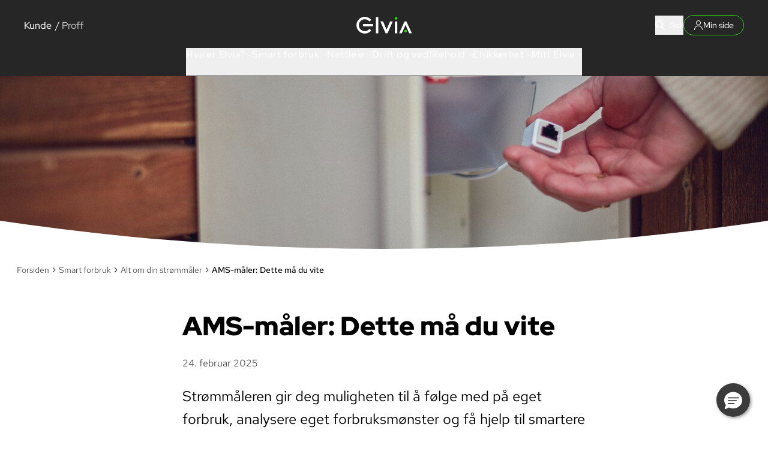

--- FILE ---
content_type: text/html; charset=utf-8
request_url: https://www.elvia.no/smart-forbruk/alt-om-din-strommaler/ams-maler-dette-ma-du-vite/
body_size: 18796
content:
<!DOCTYPE html>
<html lang="no" class="overscroll-contain">
<head>
	<meta charset="UTF-8" />
	<meta http-equiv="X-UA-Compatible" content="ie=edge">
	<meta name="viewport" content="width=device-width, initial-scale=1" />
	
	<link rel="preload" as="style"
		  type="text/css"
		  onload="this.rel = 'stylesheet'"
		  href="https://unpkg.com/@phosphor-icons/web@2.1.1/src/bold/style.css" />
	<link rel="preload" as="style"
		  type="text/css"
		  onload="this.rel = 'stylesheet'"
		  href="https://unpkg.com/@phosphor-icons/web@2.1.1/src/regular/style.css" />
	<link rel="preload" as="style"
		  type="text/css"
		  onload="this.rel = 'stylesheet'"
		  href="https://unpkg.com/@phosphor-icons/web@2.1.1/src/fill/style.css" />

	<link rel="icon" type="image/png" href="/elvia/icons/favicon.png" id="favicon">
	<link rel="preload" href="/elvia/fonts/RedHatDisplay-VariableFont_wght.ttf" as="font" type="font/ttf" crossorigin>
	<link rel="preload" href="/elvia/fonts/RedHatDisplay-Italic-VariableFont_wght.ttf" as="font" type="font/ttf" crossorigin>
	<link rel="preload" href="/elvia/fonts/RedHatText-VariableFont_wght.ttf" as="font" type="font/ttf" crossorigin>
	<link rel="preload" href="/elvia/fonts/RedHatText-Italic-VariableFont_wght.ttf" as="font" type="font/ttf" crossorigin>


	<!-- Google Consent Mode -->
<script>
    window.dataLayer = window.dataLayer || [];
    function gtag() { dataLayer.push(arguments); }
        gtag('consent', 'default', {
            'ad_storage': 'denied',
            'ad_user_data': 'denied',
            'ad_personalization': 'denied',
            'analytics_storage': 'denied',
            'wait_for_update': 500
        });
        gtag('set', 'ads_data_redaction', true);
</script>
<!-- /End Google Consent Mode -->
<script id="CookieConsent" src="https://policy.app.cookieinformation.com/uc.js" data-culture="NO" type="text/javascript" data-gcm-version="2.0"></script>
<script nonce="59a60ffe-38c5-4a97-95f4-85861b8ac08d">
!function(T,l,y){var S=T.location,k="script",D="instrumentationKey",C="ingestionendpoint",I="disableExceptionTracking",E="ai.device.",b="toLowerCase",w="crossOrigin",N="POST",e="appInsightsSDK",t=y.name||"appInsights";(y.name||T[e])&&(T[e]=t);var n=T[t]||function(d){var g=!1,f=!1,m={initialize:!0,queue:[],sv:"5",version:2,config:d};function v(e,t){var n={},a="Browser";return n[E+"id"]=a[b](),n[E+"type"]=a,n["ai.operation.name"]=S&&S.pathname||"_unknown_",n["ai.internal.sdkVersion"]="javascript:snippet_"+(m.sv||m.version),{time:function(){var e=new Date;function t(e){var t=""+e;return 1===t.length&&(t="0"+t),t}return e.getUTCFullYear()+"-"+t(1+e.getUTCMonth())+"-"+t(e.getUTCDate())+"T"+t(e.getUTCHours())+":"+t(e.getUTCMinutes())+":"+t(e.getUTCSeconds())+"."+((e.getUTCMilliseconds()/1e3).toFixed(3)+"").slice(2,5)+"Z"}(),iKey:e,name:"Microsoft.ApplicationInsights."+e.replace(/-/g,"")+"."+t,sampleRate:100,tags:n,data:{baseData:{ver:2}}}}var h=d.url||y.src;if(h){function a(e){var t,n,a,i,r,o,s,c,u,p,l;g=!0,m.queue=[],f||(f=!0,t=h,s=function(){var e={},t=d.connectionString;if(t)for(var n=t.split(";"),a=0;a<n.length;a++){var i=n[a].split("=");2===i.length&&(e[i[0][b]()]=i[1])}if(!e[C]){var r=e.endpointsuffix,o=r?e.location:null;e[C]="https://"+(o?o+".":"")+"dc."+(r||"services.visualstudio.com")}return e}(),c=s[D]||d[D]||"",u=s[C],p=u?u+"/v2/track":d.endpointUrl,(l=[]).push((n="SDK LOAD Failure: Failed to load Application Insights SDK script (See stack for details)",a=t,i=p,(o=(r=v(c,"Exception")).data).baseType="ExceptionData",o.baseData.exceptions=[{typeName:"SDKLoadFailed",message:n.replace(/\./g,"-"),hasFullStack:!1,stack:n+"\nSnippet failed to load ["+a+"] -- Telemetry is disabled\nHelp Link: https://go.microsoft.com/fwlink/?linkid=2128109\nHost: "+(S&&S.pathname||"_unknown_")+"\nEndpoint: "+i,parsedStack:[]}],r)),l.push(function(e,t,n,a){var i=v(c,"Message"),r=i.data;r.baseType="MessageData";var o=r.baseData;return o.message='AI (Internal): 99 message:"'+("SDK LOAD Failure: Failed to load Application Insights SDK script (See stack for details) ("+n+")").replace(/\"/g,"")+'"',o.properties={endpoint:a},i}(0,0,t,p)),function(e,t){if(JSON){var n=T.fetch;if(n&&!y.useXhr)n(t,{method:N,body:JSON.stringify(e),mode:"cors"});else if(XMLHttpRequest){var a=new XMLHttpRequest;a.open(N,t),a.setRequestHeader("Content-type","application/json"),a.send(JSON.stringify(e))}}}(l,p))}function i(e,t){f||setTimeout(function(){!t&&m.core||a()},500)}var e=function(){var n=l.createElement(k);n.src=h;var e=y[w];return!e&&""!==e||"undefined"==n[w]||(n[w]=e),n.onload=i,n.onerror=a,n.onreadystatechange=function(e,t){"loaded"!==n.readyState&&"complete"!==n.readyState||i(0,t)},n}();y.ld<0?l.getElementsByTagName("head")[0].appendChild(e):setTimeout(function(){l.getElementsByTagName(k)[0].parentNode.appendChild(e)},y.ld||0)}try{m.cookie=l.cookie}catch(p){}function t(e){for(;e.length;)!function(t){m[t]=function(){var e=arguments;g||m.queue.push(function(){m[t].apply(m,e)})}}(e.pop())}var n="track",r="TrackPage",o="TrackEvent";t([n+"Event",n+"PageView",n+"Exception",n+"Trace",n+"DependencyData",n+"Metric",n+"PageViewPerformance","start"+r,"stop"+r,"start"+o,"stop"+o,"addTelemetryInitializer","setAuthenticatedUserContext","clearAuthenticatedUserContext","flush"]),m.SeverityLevel={Verbose:0,Information:1,Warning:2,Error:3,Critical:4};var s=(d.extensionConfig||{}).ApplicationInsightsAnalytics||{};if(!0!==d[I]&&!0!==s[I]){var c="onerror";t(["_"+c]);var u=T[c];T[c]=function(e,t,n,a,i){var r=u&&u(e,t,n,a,i);return!0!==r&&m["_"+c]({message:e,url:t,lineNumber:n,columnNumber:a,error:i}),r},d.autoExceptionInstrumented=!0}return m}(y.cfg);function a(){y.onInit&&y.onInit(n)}(T[t]=n).queue&&0===n.queue.length?(n.queue.push(a),n.trackPageView({})):a()}(window,document,{src: "https://js.monitor.azure.com/scripts/b/ai.2.gbl.min.js", crossOrigin: "anonymous", cfg: {instrumentationKey:'7661fa83-51c8-4b2a-8d88-1d39f80ba0b6', disableCookiesUsage: false }});
</script>
<script nonce="59a60ffe-38c5-4a97-95f4-85861b8ac08d">
var zaius = window['zaius']||(window['zaius']=[]);zaius.methods=["initialize","onload","customer","entity","event","subscribe","unsubscribe","consent","identify","anonymize","dispatch"];zaius.factory=function(e){return function(){var t=Array.prototype.slice.call(arguments);t.unshift(e);zaius.push(t);return zaius}};(function(){for(var i=0;i<zaius.methods.length;i++){var method=zaius.methods[i];zaius[method]=zaius.factory(method)}var e=document.createElement("script");e.type="text/javascript";e.async=true;e.src=("https:"===document.location.protocol?"https://":"http://")+"d1igp3oop3iho5.cloudfront.net/v2/hpUfhOjmRd9GuTUpTFnyXw-eu1/zaius-min.js";var t=document.getElementsByTagName("script")[0];t.parentNode.insertBefore(e,t)})();
  
  // Edits to this script should only be made below this line.
  zaius.event('pageview');

</script>
<script nonce="59a60ffe-38c5-4a97-95f4-85861b8ac08d">
_iaq = [ ['client', '3491802313494f56948eeb631140980e'], ['track', 'consume'] ]; !function(d,s){var ia=d.createElement(s);ia.async=1,s=d.getElementsByTagName(s)[0],ia.src='//s.emea01.idio.episerver.net/ia.js',s.parentNode.insertBefore(ia,s)}(document,'script');
</script>


	<link href="/elvia/js/main.k1trFAPh.js" rel="modulepreload" as="script" crossorigin />
<link href="/elvia/js/vendor.BjGzg4sZ.js" rel="modulepreload" as="script" crossorigin />
<link href="/elvia/js/chunk.Bu0Tr8e9.js" rel="modulepreload" as="script" crossorigin />
<link href="/elvia/js/chunk.aB_FtFXf.js" rel="modulepreload" as="script" crossorigin />
<link href="/elvia/js/chunk.CZyHTIEo.js" rel="modulepreload" as="script" crossorigin />
<link href="/elvia/js/chunk.DlqqRDno.js" rel="modulepreload" as="script" crossorigin />
<link href="/elvia/js/chunk.lQmcw6WN.js" rel="modulepreload" as="script" crossorigin />
<link href="/elvia/js/vendor-zod.DBklnLj7.js" rel="modulepreload" as="script" crossorigin />
<link href="/elvia/js/chunk.DjlQEkHz.js" rel="modulepreload" as="script" crossorigin />

	<link href="/elvia/css/index.6neWX4r5.css" rel="preload" as="style" crossorigin />

	<link href="/elvia/css/index.6neWX4r5.css" rel="stylesheet" crossorigin />


		<!-- Google Tag Manager -->
		<script>
			(function (w, d, s, l, i) {
				w[l] = w[l] || []; w[l].push({
					'gtm.start':
						new Date().getTime(), event: 'gtm.js'
				}); var f = d.getElementsByTagName(s)[0],
					j = d.createElement(s), dl = l != 'dataLayer' ? '&l=' + l : ''; j.async = true; j.src =
						'https://www.googletagmanager.com/gtm.js?id=' + i + dl; f.parentNode.insertBefore(j, f);
			})(window, document, 'script', 'dataLayer', 'GTM-5ZNFG7V');
		</script>
		<!-- End Google Tag Manager -->

	<title>Dette m&#xE5; du vite om str&#xF8;mm&#xE5;leren | Elvia</title>
<meta name="title" content="Dette m&#xE5; du vite om str&#xF8;mm&#xE5;leren">
<meta name="description" content="Str&#xF8;m&#xE5;leren gir deg muligheten til &#xE5; f&#xF8;lge med p&#xE5; eget forbruk, analysere eget forbruksm&#xF8;nster og f&#xE5; hjelp til smartere str&#xF8;mbruk.">
<meta property="og:title" content="Dette m&#xE5; du vite om str&#xF8;mm&#xE5;leren">
<meta property="og:type" content="website">
    <meta property="og:image" content="https://v.imgi.no/unx6z6y53m">
<meta property="og:url" content="https://www.elvia.no/smart-forbruk/alt-om-din-strommaler/ams-maler-dette-ma-du-vite/">
<meta property="og:description" content="Str&#xF8;m&#xE5;leren gir deg muligheten til &#xE5; f&#xF8;lge med p&#xE5; eget forbruk, analysere eget forbruksm&#xF8;nster og f&#xE5; hjelp til smartere str&#xF8;mbruk.">
<meta property="og:site_name" content="Elvia">
<meta name="robots" content="index, follow">
<meta property="pageID" content="20668">	
	



	
</head>
<body class="overflow-x-hidden max-w-screen bg-background">
	<script type="module" crossorigin src="/elvia/js/main.k1trFAPh.js"></script>


	

	<div id="root" class="flex flex-col min-h-screen">
		
<header id="react_0HNIV1UH7HR6C" class="relative top-0 z-[5] bg-white"><div class="absolute bg-background-c h-0.5 w-0.5 opacity-0 overflow-hidden focus-within:static focus-within:h-fit focus-within:w-full focus-within:p-0.5 focus-within:opacity-100 flex justify-center"><a class="anchor--primary max-w-full min-w-0 group/link inline-flex items-center min-h-6 anchor--dark btn btn--primary btn-md fs-interactive-lg" href="#main" tabindex="1" type="button"><span>Gå til hovedinnhold</span></a><button class="btn btn--primary btn-md" type="button" aria-label="Åpne søkefelt" tabindex="1">Søk</button></div><div class="transition-colors duration-300 relative flex items-center border-b group/menuopen bg-background-c text-text-light border-b-background-c"><div class="w-full h-fit p-2 lg:px-10 lg:pt-4 lg:pb-0"><div class="flex items-center w-full gap-6"><div class="flex-1 group/menuopen:text-text-dark group/menuclosed:text-text-light hidden lg:block"><a class="anchor--primary max-w-full min-w-0 group/link inline-flex items-center min-h-6 anchor--light fs-interactive-md" href="/" data-highlight="true"><span>Kunde</span></a><span class="pl-1.5">/</span> <a class="anchor--primary max-w-full min-w-0 group/link inline-flex items-center min-h-6 anchor--light !text-grayscale-30 fs-interactive-md" href="/proff/" data-highlight="false"><span>Proff</span></a></div><div class="flex justify-center items-center min-w-[130px] p-3 h-[52px]"><a href="/" class="inline-block h-full"><img loading="lazy" class="h-full" src="/contentassets/e5b0518d5b9347deb1d62e1ccd49c8db/elvia-logo-charge.svg" alt="Tilbake til forsiden" height="40"/></a></div><div class="flex-1 flex gap-2 md:gap-5 fs-body-base text-primary justify-end items-center min-w-[130px]"><button class="group/iconbtn flex items-center justify-center min-w-[32px] min-h-[32px] hidden lg:inline-flex" type="button" title="Søk" aria-label="Åpne søkefelt"><span class="[&amp;&gt;svg]:w-full [&amp;&gt;svg]:h-full size-4 group-hocus/iconbtn:hidden inline-block"><svg viewBox="0 0 24 24" aria-hidden="true" width="24" height="24" fill="none" xmlns="http://www.w3.org/2000/svg"><path fill-rule="evenodd" clip-rule="evenodd" d="M18.98 6.02C16.845.996 11.042-1.346 6.02.79.996 2.925-1.346 8.727.79 13.75c2.135 5.023 7.937 7.364 12.96 5.23a9.896 9.896 0 0 0 2.293-1.363l6.057 6.057a1.113 1.113 0 1 0 1.573-1.573l-6.057-6.058A9.88 9.88 0 0 0 18.98 6.019ZM6.89 2.837a7.657 7.657 0 1 1 5.99 14.094A7.657 7.657 0 0 1 6.89 2.838ZM4 9a1 1 0 1 1 2 0 5 5 0 0 0 5 5 1 1 0 1 1 0 2 7 7 0 0 1-7-7Z" fill="var(--e-color-static-white, #FFFFFF)"/></svg></span><span class="[&amp;&gt;svg]:w-full [&amp;&gt;svg]:h-full size-4 hidden group-hocus/iconbtn:inline-block"><svg viewBox="0 0 24 24" aria-hidden="true" width="24" height="24" fill="none" xmlns="http://www.w3.org/2000/svg"><path fill-rule="evenodd" clip-rule="evenodd" d="M18.98 6.02C16.845.996 11.042-1.346 6.02.79.996 2.925-1.346 8.727.79 13.75c2.135 5.023 7.937 7.364 12.96 5.23a9.896 9.896 0 0 0 2.293-1.363l6.057 6.057a1.113 1.113 0 1 0 1.573-1.573l-6.057-6.058A9.88 9.88 0 0 0 18.98 6.019ZM6.89 2.837a7.657 7.657 0 1 1 5.99 14.094A7.657 7.657 0 0 1 6.89 2.838ZM4 9a1 1 0 1 1 2 0 5 5 0 0 0 5 5 1 1 0 1 1 0 2 7 7 0 0 1-7-7Z" fill="var(--e-color-static-white, #FFFFFF)"/></svg></span><span class="ml-2 fs-interactive-sm decoration-primary decoration-2 underline-offset-4 group-hover/iconbtn:underline   text-text-light">Søk</span></button><a href="/logg-inn/" class="btn btn--secondary btn-sm border-primary group text-text-light hover:text-text-dark hidden lg:inline-flex" type="button"><span class="inline-block [&amp;&gt;svg]:w-full [&amp;&gt;svg]:h-full size-4 group-hover:hidden"><svg viewBox="0 0 24 24" aria-hidden="true" width="24" height="24" fill="none" xmlns="http://www.w3.org/2000/svg"><path fill-rule="evenodd" clip-rule="evenodd" d="M6 6c0 3.308 2.692 6 6 6s6-2.692 6-6-2.692-6-6-6-6 2.692-6 6Zm1.5 0c0-2.481 2.019-4.5 4.5-4.5s4.5 2.019 4.5 4.5-2.019 4.5-4.5 4.5A4.505 4.505 0 0 1 7.5 6ZM21 23.25a.75.75 0 0 0 1.5 0c0-5.79-4.71-10.5-10.5-10.5S1.5 17.46 1.5 23.25a.75.75 0 0 0 1.5 0c0-4.963 4.037-9 9-9s9 4.037 9 9Z" fill="var(--e-color-static-white, #FFFFFF)"/></svg></span><span class="[&amp;&gt;svg]:w-full [&amp;&gt;svg]:h-full size-4 group-hover:inline-block hidden"><svg viewBox="0 0 24 24" aria-hidden="true" width="24" height="24" fill="none" xmlns="http://www.w3.org/2000/svg"><path fill-rule="evenodd" clip-rule="evenodd" d="M6 6c0 3.308 2.692 6 6 6s6-2.692 6-6-2.692-6-6-6-6 2.692-6 6Zm1.5 0c0-2.481 2.019-4.5 4.5-4.5s4.5 2.019 4.5 4.5-2.019 4.5-4.5 4.5A4.505 4.505 0 0 1 7.5 6ZM21 23.25a.75.75 0 0 0 1.5 0c0-5.79-4.71-10.5-10.5-10.5S1.5 17.46 1.5 23.25a.75.75 0 0 0 1.5 0c0-4.963 4.037-9 9-9s9 4.037 9 9Z" fill="var(--e-color-icon-stroke-1, var(--e-color-icon-stroke-1, #000000))"/></svg></span>Min side</a><div class="lg:hidden"><button class="group/iconbtn flex items-center justify-center min-w-[32px] min-h-[32px] hover:bg-primary rounded-full" type="button" aria-expanded="false" aria-label="Åpne meny"><span class="[&amp;&gt;svg]:w-full [&amp;&gt;svg]:h-full size-6 inline-block"><svg viewBox="0 0 24 24" aria-hidden="true" width="24" height="24" fill="none" xmlns="http://www.w3.org/2000/svg"><path d="M.75 4.253a.75.75 0 0 0 0 1.5h22.5a.75.75 0 0 0 0-1.5H.75ZM0 12.003a.75.75 0 0 1 .75-.75h22.5a.75.75 0 1 1 0 1.5H.75a.75.75 0 0 1-.75-.75ZM0 19.003a.75.75 0 0 1 .75-.75h22.5a.75.75 0 1 1 0 1.5H.75a.75.75 0 0 1-.75-.75Z" fill="var(--e-color-static-white, #FFFFFF)"/></svg></span></button></div></div></div><div class="hidden lg:flex justify-center gap-6 grow mt-3"><nav aria-label="Hovedmeny for datamaskin" class="hidden lg:flex flex-wrap gap-x-6 gap-y-1 justify-center items-center"><button type="button" aria-label="Hva er Elvia?" class="menu-btn group group/menuopen:text-text-dark group/menuclosed:text-text-light" data-active-section="false" aria-expanded="false">Hva er Elvia?<span class="inline-block [&amp;&gt;svg]:w-full [&amp;&gt;svg]:h-full size-2 ml-1 transition-transform duration-300 rotate-0"><svg viewBox="0 0 24 24" aria-hidden="true" width="24" height="24" fill="none" xmlns="http://www.w3.org/2000/svg"><path fill-rule="evenodd" clip-rule="evenodd" d="M.476 5.994a.75.75 0 0 1 1.06.012L12 16.707 22.464 6.006a.75.75 0 0 1 1.072 1.048l-10.481 10.72A1.483 1.483 0 0 1 12 18.22a1.469 1.469 0 0 1-1.055-.445L.464 7.054a.75.75 0 0 1 .012-1.061Z" fill="var(--e-color-static-white, #FFFFFF)"/></svg></span></button><button type="button" aria-label="Smart forbruk" class="menu-btn group group/menuopen:text-text-dark group/menuclosed:text-text-light" data-active-section="false" aria-expanded="false">Smart forbruk<span class="inline-block [&amp;&gt;svg]:w-full [&amp;&gt;svg]:h-full size-2 ml-1 transition-transform duration-300 rotate-0"><svg viewBox="0 0 24 24" aria-hidden="true" width="24" height="24" fill="none" xmlns="http://www.w3.org/2000/svg"><path fill-rule="evenodd" clip-rule="evenodd" d="M.476 5.994a.75.75 0 0 1 1.06.012L12 16.707 22.464 6.006a.75.75 0 0 1 1.072 1.048l-10.481 10.72A1.483 1.483 0 0 1 12 18.22a1.469 1.469 0 0 1-1.055-.445L.464 7.054a.75.75 0 0 1 .012-1.061Z" fill="var(--e-color-static-white, #FFFFFF)"/></svg></span></button><button type="button" aria-label="Nettleie" class="menu-btn group group/menuopen:text-text-dark group/menuclosed:text-text-light" data-active-section="false" aria-expanded="false">Nettleie<span class="inline-block [&amp;&gt;svg]:w-full [&amp;&gt;svg]:h-full size-2 ml-1 transition-transform duration-300 rotate-0"><svg viewBox="0 0 24 24" aria-hidden="true" width="24" height="24" fill="none" xmlns="http://www.w3.org/2000/svg"><path fill-rule="evenodd" clip-rule="evenodd" d="M.476 5.994a.75.75 0 0 1 1.06.012L12 16.707 22.464 6.006a.75.75 0 0 1 1.072 1.048l-10.481 10.72A1.483 1.483 0 0 1 12 18.22a1.469 1.469 0 0 1-1.055-.445L.464 7.054a.75.75 0 0 1 .012-1.061Z" fill="var(--e-color-static-white, #FFFFFF)"/></svg></span></button><button type="button" aria-label="Drift og vedlikehold" class="menu-btn group group/menuopen:text-text-dark group/menuclosed:text-text-light" data-active-section="false" aria-expanded="false">Drift og vedlikehold<span class="inline-block [&amp;&gt;svg]:w-full [&amp;&gt;svg]:h-full size-2 ml-1 transition-transform duration-300 rotate-0"><svg viewBox="0 0 24 24" aria-hidden="true" width="24" height="24" fill="none" xmlns="http://www.w3.org/2000/svg"><path fill-rule="evenodd" clip-rule="evenodd" d="M.476 5.994a.75.75 0 0 1 1.06.012L12 16.707 22.464 6.006a.75.75 0 0 1 1.072 1.048l-10.481 10.72A1.483 1.483 0 0 1 12 18.22a1.469 1.469 0 0 1-1.055-.445L.464 7.054a.75.75 0 0 1 .012-1.061Z" fill="var(--e-color-static-white, #FFFFFF)"/></svg></span></button><button type="button" aria-label="Elsikkerhet" class="menu-btn group group/menuopen:text-text-dark group/menuclosed:text-text-light" data-active-section="false" aria-expanded="false">Elsikkerhet<span class="inline-block [&amp;&gt;svg]:w-full [&amp;&gt;svg]:h-full size-2 ml-1 transition-transform duration-300 rotate-0"><svg viewBox="0 0 24 24" aria-hidden="true" width="24" height="24" fill="none" xmlns="http://www.w3.org/2000/svg"><path fill-rule="evenodd" clip-rule="evenodd" d="M.476 5.994a.75.75 0 0 1 1.06.012L12 16.707 22.464 6.006a.75.75 0 0 1 1.072 1.048l-10.481 10.72A1.483 1.483 0 0 1 12 18.22a1.469 1.469 0 0 1-1.055-.445L.464 7.054a.75.75 0 0 1 .012-1.061Z" fill="var(--e-color-static-white, #FFFFFF)"/></svg></span></button><button type="button" aria-label="Mitt Elvia" class="menu-btn group group/menuopen:text-text-dark group/menuclosed:text-text-light" data-active-section="false" aria-expanded="false">Mitt Elvia<span class="inline-block [&amp;&gt;svg]:w-full [&amp;&gt;svg]:h-full size-2 ml-1 transition-transform duration-300 rotate-0"><svg viewBox="0 0 24 24" aria-hidden="true" width="24" height="24" fill="none" xmlns="http://www.w3.org/2000/svg"><path fill-rule="evenodd" clip-rule="evenodd" d="M.476 5.994a.75.75 0 0 1 1.06.012L12 16.707 22.464 6.006a.75.75 0 0 1 1.072 1.048l-10.481 10.72A1.483 1.483 0 0 1 12 18.22a1.469 1.469 0 0 1-1.055-.445L.464 7.054a.75.75 0 0 1 .012-1.061Z" fill="var(--e-color-static-white, #FFFFFF)"/></svg></span></button></nav></div></div></div></header>
			<main id="main" class="grow w-full eid-container glossaryEnabled">
				
				
<script type="module" crossorigin src="/elvia/js/article_main.Capn_R7x.js"></script>

<div id="react_0HNIV1UH7HR6A"><div><div class="w-screen-breakout overflow-hidden relative h-[40vh]"><div class="absolute bottom-0 rounded-[100%] size-[685vw] left-1/2 ml-[-342.5vw] overflow-hidden"><div class="absolute bottom-0 left-1/2 ml-[-50vw] w-screen h-[40vh]"><figure class="h-full"><img src="https://v.imgi.no/hunv28djf4" alt="AMS-Måler" loading="lazy" class="w-full h-full object-cover object-center"/></figure></div></div></div><nav aria-label="Brødsmulesti" class=" breadcrumbs mt-6 max-w-2xl mx-auto lg:max-w-screen-2xl"><ol class="hidden md:flex flex-row flex-wrap items-center"><li><span class="flex items-center flex-nowrap"><a title="Forsiden" text="Forsiden" href="/" attributes="[object Object]" aria-current="false" data-ignore-basestyle="true" class="breadcrumb--link brand--border--expand">Forsiden</a><span class="inline-block [&amp;&gt;svg]:w-full [&amp;&gt;svg]:h-full size-2 mx-1"><svg viewBox="0 0 24 24" aria-hidden="true" width="24" height="24" fill="none" xmlns="http://www.w3.org/2000/svg"><path fill-rule="evenodd" clip-rule="evenodd" d="M6.289.389a1.328 1.328 0 0 1 1.878 0l10.169 10.168a2.038 2.038 0 0 1 0 2.886L8.167 23.61a1.328 1.328 0 1 1-1.878-1.878L16.022 12 6.289 2.267a1.328 1.328 0 0 1 0-1.878Z" fill="var(--e-color-icon-stroke-1, var(--e-color-icon-stroke-1, #000000))"/></svg></span></span></li><li><span class="flex items-center flex-nowrap"><a title="Smart forbruk" text="Smart forbruk" href="/smart-forbruk/" attributes="[object Object]" aria-current="false" data-ignore-basestyle="true" class="breadcrumb--link brand--border--expand">Smart forbruk</a><span class="inline-block [&amp;&gt;svg]:w-full [&amp;&gt;svg]:h-full size-2 mx-1"><svg viewBox="0 0 24 24" aria-hidden="true" width="24" height="24" fill="none" xmlns="http://www.w3.org/2000/svg"><path fill-rule="evenodd" clip-rule="evenodd" d="M6.289.389a1.328 1.328 0 0 1 1.878 0l10.169 10.168a2.038 2.038 0 0 1 0 2.886L8.167 23.61a1.328 1.328 0 1 1-1.878-1.878L16.022 12 6.289 2.267a1.328 1.328 0 0 1 0-1.878Z" fill="var(--e-color-icon-stroke-1, var(--e-color-icon-stroke-1, #000000))"/></svg></span></span></li><li><span class="flex items-center flex-nowrap"><a title="Alt om din strømmåler" text="Alt om din strømmåler" href="/smart-forbruk/alt-om-din-strommaler/" attributes="[object Object]" aria-current="false" data-ignore-basestyle="true" class="breadcrumb--link brand--border--expand">Alt om din strømmåler</a><span class="inline-block [&amp;&gt;svg]:w-full [&amp;&gt;svg]:h-full size-2 mx-1"><svg viewBox="0 0 24 24" aria-hidden="true" width="24" height="24" fill="none" xmlns="http://www.w3.org/2000/svg"><path fill-rule="evenodd" clip-rule="evenodd" d="M6.289.389a1.328 1.328 0 0 1 1.878 0l10.169 10.168a2.038 2.038 0 0 1 0 2.886L8.167 23.61a1.328 1.328 0 1 1-1.878-1.878L16.022 12 6.289 2.267a1.328 1.328 0 0 1 0-1.878Z" fill="var(--e-color-icon-stroke-1, var(--e-color-icon-stroke-1, #000000))"/></svg></span></span></li><li><span class="flex items-center flex-nowrap"><a title="AMS-måler: Dette må du vite" text="AMS-måler: Dette må du vite" href="/smart-forbruk/alt-om-din-strommaler/ams-maler-dette-ma-du-vite/" attributes="[object Object]" aria-current="true" data-ignore-basestyle="true" class="breadcrumb--link brand--border--expand">AMS-måler: Dette må du vite</a></span></li></ol><div class="md:hidden flex items-center flex-nowrap "><span class="inline-block [&amp;&gt;svg]:w-full [&amp;&gt;svg]:h-full size-2 mr-1"><svg viewBox="0 0 24 24" aria-hidden="true" width="24" height="24" fill="none" xmlns="http://www.w3.org/2000/svg"><path fill-rule="evenodd" clip-rule="evenodd" d="M17.715.389c.518.519.518 1.36 0 1.878L7.982 12l9.733 9.733a1.328 1.328 0 0 1-1.878 1.878L5.668 13.443v-.001a2.038 2.038 0 0 1 0-2.884L15.837.388a1.328 1.328 0 0 1 1.878 0Z" fill="var(--e-color-icon-stroke-1, var(--e-color-icon-stroke-1, #000000))"/></svg></span><a title="Alt om din strømmåler" text="Alt om din strømmåler" href="/smart-forbruk/alt-om-din-strommaler/" attributes="[object Object]" data-ignore-basestyle="true" class="breadcrumb--link brand--border--expand"><span>Alt om din strømmåler</span></a></div></nav><div class="max-w-2xl mx-auto"><h1 class="mt-14 mb-6 font-black fs-title-xl" data-epi-edit="Heading">AMS-måler: Dette må du vite</h1><p class="pb-6 text-grayscale-80 kerning-[1.8px]"><span class="pr-2">24. februar 2025</span></p><p class="fs-body-lead mb-9 lg:mb-12" data-epi-edit="Ingress">Strømmåleren gir deg muligheten til å følge med på eget forbruk, analysere eget forbruksmønster og få hjelp til smartere strømbruk.</p><div class="wysiwyg--base wysiwyg--dark mt-12" data-epi-edit="MainBody"><p>Innf&oslash;ringen av AMS-m&aring;lere er et ledd i en n&oslash;dvendig modernisering og oppgradering av str&oslash;mnettet.&nbsp;<br /><a href="https://www.nve.no/reguleringsmyndigheten/kunde/stroem/stroemkunde/smarte-stroemmaalere-ams/" target="_self">Les hva RME skriver</a>&nbsp;om de smarte m&aring;lerne.</p>
<p>AMS st&aring;r for avanserte m&aring;le- og styringssystemer, men kalles like ofte for smarte str&oslash;mm&aring;lere, automatisk str&oslash;mm&aring;ler eller automatisk m&aring;leravlesning.&nbsp;</p>
<h2 id="ams-maringleren-forenkler-en-del-prosesser" class="e-title-md">AMS-m&aring;leren forenkler en del prosesser</h2>
<p><span data-teams="true">En AMS-m&aring;ler er en digital str&oslash;mm&aring;ler som automatisk sender informasjon om str&oslash;mforbruket ditt til nettselskapet &ndash; time for time, eller til og med hvert kvarter (for store forbrukskunder).</span>&nbsp;Det inneb&aelig;rer at du slipper &aring; lese av og registrere str&oslash;mmen manuelt<span class=" dot">.</span>&nbsp;Med andre ord sikrer m&aring;leren at du kun betaler for det faktiske forbruket ditt<span class=" dot">.</span>&nbsp;</p>
<p>Str&oslash;mmen kan skrus av i hele boligen &ndash; en praktisk funksjonalitet dersom du stenger hytta for sesongen, eller n&aring;r en bolig bytter eier eller leieboer<span class=" dot">.</span>&nbsp;</p>
<p class="e-text-body">AMS-m&aring;leren er trygg og avgir ikke farlig str&aring;ling<span class=" dot">.</span>&nbsp;Det konkluderer&nbsp;<a class="e-link e-link--md e-link--inline" href="https://dsa.no/mobil-og-tradlost/automatiske-straummalarar-copy#NVE%20og%20netteigar%20er%20ansvarlege" target="_self"><span class="e-link__title">Statens str&aring;levern</span></a>&nbsp;med<span class=" dot">.</span></p>
<h2 id="har-du-aktivert-han-porten" class="e-title-md">Har du aktivert HAN-porten?</h2>
<p class="e-text-body">For &aring; utnytte AMS-m&aring;lerens muligheter best mulig, kan du koble tilleggstjenester til&nbsp;<a class="e-link e-link--md e-link--inline" title="HAN-porten" href="/smart-forbruk/alt-om-din-strommaler/dette-er-han-porten/">HAN-porten</a><span class=" dot">.</span>&nbsp;Disse kan hjelpe deg &aring; styre str&oslash;mforbruket ditt p&aring; best mulig m&aring;te<span class=" dot">.</span> Elvia gj&oslash;r det enkelt for deg &aring; &aring;pne porten, det ordner du selv p&aring; Min side. Tilleggstjenester og utstyr for str&oslash;mstyring kj&oslash;per du fra en tredjepartsleverand&oslash;r<span class=" dot">.</span>&nbsp;</p>
<h2 id="trenger-du-brukerveiledning-til-maringleren" class="e-title-md">Trenger du brukerveiledning til m&aring;leren?</h2>
<p class="e-text-body">Hvis du vil ha mer inng&aring;ende forklaring p&aring; hvordan du kan lese informasjon ut av displayet p&aring; m&aring;leren, s&aring; kan du&nbsp;<a class="e-link e-link--md e-link--inline" title="Last ned brukerveiledning for Aidon m&aring;lere her" href="/siteassets/dokumenter/brukerveiledninger/brukerveiledning_aidon_str_mma_ler_elvia.pdf"><span class="e-link__title">laste ned brukerveiledning for Aidon m&aring;lere her</span></a><span class=" dot">.</span></p>
<h2 id="stroslashmmaringleren-viser-riktig-forbruk" class="e-title-md">Str&oslash;mm&aring;leren viser riktig forbruk</h2>
<p class="e-text-body">AMS-m&aring;lere g&aring;r gjennom grundige tester og kontroller f&oslash;r de utplasseres hos kunder<span class=" dot">.</span>&nbsp;De er underlagt strenge regelverk og m&aring; tilfredsstille en rekke krav<span class=" dot">.</span>&nbsp;Du kan derfor stole p&aring; at str&oslash;mm&aring;leren viser riktig forbruk<span class=" dot">.</span>&nbsp;Mange av kravene er fastsatt av&nbsp;<a class="e-link e-link--md e-link--inline" href="https://www.nve.no/" target="_self"><span class="e-link__title">Norges vassdrag- og energidirektorat (NVE)</span></a>, mens krav som gjelder m&aring;lerens n&oslash;yaktighet er fastsatt av Justervesenet<span class=" dot">.&nbsp;</span></p>
<p class="e-text-body">N&aring;r m&aring;lere tas i bruk blir de underlagt en kontrollordning etter krav fra&nbsp;<a class="e-link e-link--md e-link--inline" title="Justervesenet" href="https://www.justervesenet.no/"><span class="e-link__title">Justervesenet</span></a><span class=" dot">.</span>&nbsp;Ordningens hensikt er &aring; kontrollere m&aring;lerens n&oslash;yaktighet under bruk, slik at du kan v&aelig;re sikker p&aring; at str&oslash;mregningen din er korrekt<span class=" dot">.</span></p>
<p class="e-text-body">Det skal utf&oslash;res stikkpr&oslash;vekontroller i flere omganger<span class=" dot">.</span>&nbsp;F&oslash;rste runde med stikkpr&oslash;vekontroller skal skje innen 3 &aring;r etter m&aring;lerens produksjons&aring;r, andre runde skal skje 8 &aring;r etter dette<span class=" dot">.</span>&nbsp;Deretter skal det gjennomf&oslash;res stikkpr&oslash;vekontroller av AMS-m&aring;lere hvert 10<span class=" dot">.</span>&nbsp;&aring;r<span class=" dot">.</span>&nbsp;Her kan du lese mer om&nbsp;<a class="e-link e-link--md e-link--inline" title="Stikkpr&oslash;vekontroll i praksis" href="/smart-forbruk/alt-om-din-strommaler/stikkprovekontroll-av-strommaler/">hvordan stikkpr&oslash;vekontrollen foreg&aring;r i praksis</a><span class=" dot">.</span></p>
<h2 id="se-ditt-stroslashmforbruk" class="e-title-md">Se ditt str&oslash;mforbruk</h2>
<p class="e-text-body">N&aring;r du logger deg inn p&aring;&nbsp;<a class="e-link e-link--md e-link--inline" title="Min side" href="/mitt-elvia/slik-logger-du-inn-pa-min-side-hos-elvia/">Min side</a>&nbsp;eller i&nbsp;<a class="e-link e-link--md e-link--inline" title="Elvia-appen" href="/logg-inn/">Elvia-appen</a>&nbsp;vil du se forbruket per time, dag, m&aring;ned og &aring;r<span class=" dot">.</span>&nbsp;Hvor langt tilbake i tid du ser forbruk kan variere basert p&aring; hvor lenge du har v&aelig;rt kunde, om det nylig har skjedd noen endringer i ditt kundeforhold eller p&aring; str&oslash;mm&aring;leren<span class=" dot">.</span>&nbsp;Hvis du har flere str&oslash;mm&aring;lere kan du enkelt velge med "pilen i toppen" hvilken adresse du &oslash;nsker &aring; se<span class=" dot">.</span></p>
<h2 id="har-du-ikke-noslashkkel-til-sikringsskapetnbsp" class="e-title-md">Har du ikke n&oslash;kkel til sikringsskapet?&nbsp;</h2>
<p class="e-text-body">En n&oslash;kkel til vanlige sikringsskap kalles "N&oslash;kkel nr<span class=" dot">.</span>&nbsp;20" og f&aring;s kj&oslash;pt hos jernvareforhandlere, l&aring;s- eller n&oslash;kkelfirma<span class=" dot">.</span>&nbsp;Nyere skap bruker ogs&aring; trekantn&oslash;kkel som standard<span class=" dot">.</span></p></div></div><div class="w-screen-breakout"><div class="brandBorderCurve"></div></div></div></div>


<div class="blockarea max-w-3xl mx-auto"><div class="block elviafaqblock             blockmargin" id="faq">

<div id="react_0HNIV1UH7HR6B"><section class="relative max-w-3xl mx-auto"><div class="py-5 md:py-14 "><h2 class="mb-6 fs-title-md">Ofte stilte spørsmål og svar</h2><div class="accordion accordion--primary" data-orientation="vertical"><div data-state="closed" data-orientation="vertical" class="accordion--item"><button type="button" aria-controls="radix-:R16:" aria-expanded="false" data-state="closed" data-orientation="vertical" id="radix-:R6:" class="accordion--trigger group" data-radix-collection-item=""><h3 class="font-bold fs-interactive-xl">Hva er en AMS-måler?</h3><span class="inline-block [&amp;&gt;svg]:w-full [&amp;&gt;svg]:h-full size-8 accordion--icon accordion--icon--collapsed"><svg viewbox="0 0 24 24" aria-hidden="true" width="24" height="24" fill="none" xmlns="http://www.w3.org/2000/svg"><path d="M12 24C5.383 24 0 18.617 0 12S5.383 0 12 0s12 5.383 12 12-5.383 12-12 12Zm0-22.5C6.21 1.5 1.5 6.21 1.5 12S6.21 22.5 12 22.5 22.5 17.79 22.5 12 17.79 1.5 12 1.5Z" fill="var(--e-color-brand-accent, var(--e-color-brand-accent, #29D305))"></path><path fill-rule="evenodd" clip-rule="evenodd" d="M12.813 15.393a1.149 1.149 0 0 1-1.626 0L6.95 11.157A.853.853 0 1 1 8.157 9.95L12 13.793l3.843-3.843a.853.853 0 0 1 1.207 1.207l-4.237 4.236Z" fill="var(--e-color-icon-stroke-1, var(--e-color-icon-stroke-1, #000000))"></path></svg></span><span class="inline-block [&amp;&gt;svg]:w-full [&amp;&gt;svg]:h-full size-8 accordion--icon accordion--icon--expanded"><svg viewbox="0 0 24 24" aria-hidden="true" width="24" height="24" fill="none" xmlns="http://www.w3.org/2000/svg"><path d="M12 24C5.383 24 0 18.617 0 12S5.383 0 12 0s12 5.383 12 12-5.383 12-12 12Z" fill="var(--e-color-brand-accent, var(--e-color-brand-accent, #29D305))"></path><path fill-rule="evenodd" clip-rule="evenodd" d="M12.813 15.393a1.149 1.149 0 0 1-1.626 0L6.95 11.157A.853.853 0 1 1 8.157 9.95L12 13.793l3.843-3.843a.853.853 0 0 1 1.207 1.207l-4.237 4.236Z" fill="#000"></path></svg></span></button><div data-state="closed" id="radix-:R16:" hidden="" role="region" aria-labelledby="radix-:R6:" data-orientation="vertical" class="accordion--content" style="--radix-accordion-content-height:var(--radix-collapsible-content-height);--radix-accordion-content-width:var(--radix-collapsible-content-width)"></div></div><div data-state="closed" data-orientation="vertical" class="accordion--item"><button type="button" aria-controls="radix-:R1a:" aria-expanded="false" data-state="closed" data-orientation="vertical" id="radix-:Ra:" class="accordion--trigger group" data-radix-collection-item=""><h3 class="font-bold fs-interactive-xl">Kan jeg stole på at måleren min teller riktig forbruk?</h3><span class="inline-block [&amp;&gt;svg]:w-full [&amp;&gt;svg]:h-full size-8 accordion--icon accordion--icon--collapsed"><svg viewbox="0 0 24 24" aria-hidden="true" width="24" height="24" fill="none" xmlns="http://www.w3.org/2000/svg"><path d="M12 24C5.383 24 0 18.617 0 12S5.383 0 12 0s12 5.383 12 12-5.383 12-12 12Zm0-22.5C6.21 1.5 1.5 6.21 1.5 12S6.21 22.5 12 22.5 22.5 17.79 22.5 12 17.79 1.5 12 1.5Z" fill="var(--e-color-brand-accent, var(--e-color-brand-accent, #29D305))"></path><path fill-rule="evenodd" clip-rule="evenodd" d="M12.813 15.393a1.149 1.149 0 0 1-1.626 0L6.95 11.157A.853.853 0 1 1 8.157 9.95L12 13.793l3.843-3.843a.853.853 0 0 1 1.207 1.207l-4.237 4.236Z" fill="var(--e-color-icon-stroke-1, var(--e-color-icon-stroke-1, #000000))"></path></svg></span><span class="inline-block [&amp;&gt;svg]:w-full [&amp;&gt;svg]:h-full size-8 accordion--icon accordion--icon--expanded"><svg viewbox="0 0 24 24" aria-hidden="true" width="24" height="24" fill="none" xmlns="http://www.w3.org/2000/svg"><path d="M12 24C5.383 24 0 18.617 0 12S5.383 0 12 0s12 5.383 12 12-5.383 12-12 12Z" fill="var(--e-color-brand-accent, var(--e-color-brand-accent, #29D305))"></path><path fill-rule="evenodd" clip-rule="evenodd" d="M12.813 15.393a1.149 1.149 0 0 1-1.626 0L6.95 11.157A.853.853 0 1 1 8.157 9.95L12 13.793l3.843-3.843a.853.853 0 0 1 1.207 1.207l-4.237 4.236Z" fill="#000"></path></svg></span></button><div data-state="closed" id="radix-:R1a:" hidden="" role="region" aria-labelledby="radix-:Ra:" data-orientation="vertical" class="accordion--content" style="--radix-accordion-content-height:var(--radix-collapsible-content-height);--radix-accordion-content-width:var(--radix-collapsible-content-width)"></div></div><div data-state="closed" data-orientation="vertical" class="accordion--item"><button type="button" aria-controls="radix-:R1e:" aria-expanded="false" data-state="closed" data-orientation="vertical" id="radix-:Re:" class="accordion--trigger group" data-radix-collection-item=""><h3 class="font-bold fs-interactive-xl">Hva er en HAN-port?</h3><span class="inline-block [&amp;&gt;svg]:w-full [&amp;&gt;svg]:h-full size-8 accordion--icon accordion--icon--collapsed"><svg viewbox="0 0 24 24" aria-hidden="true" width="24" height="24" fill="none" xmlns="http://www.w3.org/2000/svg"><path d="M12 24C5.383 24 0 18.617 0 12S5.383 0 12 0s12 5.383 12 12-5.383 12-12 12Zm0-22.5C6.21 1.5 1.5 6.21 1.5 12S6.21 22.5 12 22.5 22.5 17.79 22.5 12 17.79 1.5 12 1.5Z" fill="var(--e-color-brand-accent, var(--e-color-brand-accent, #29D305))"></path><path fill-rule="evenodd" clip-rule="evenodd" d="M12.813 15.393a1.149 1.149 0 0 1-1.626 0L6.95 11.157A.853.853 0 1 1 8.157 9.95L12 13.793l3.843-3.843a.853.853 0 0 1 1.207 1.207l-4.237 4.236Z" fill="var(--e-color-icon-stroke-1, var(--e-color-icon-stroke-1, #000000))"></path></svg></span><span class="inline-block [&amp;&gt;svg]:w-full [&amp;&gt;svg]:h-full size-8 accordion--icon accordion--icon--expanded"><svg viewbox="0 0 24 24" aria-hidden="true" width="24" height="24" fill="none" xmlns="http://www.w3.org/2000/svg"><path d="M12 24C5.383 24 0 18.617 0 12S5.383 0 12 0s12 5.383 12 12-5.383 12-12 12Z" fill="var(--e-color-brand-accent, var(--e-color-brand-accent, #29D305))"></path><path fill-rule="evenodd" clip-rule="evenodd" d="M12.813 15.393a1.149 1.149 0 0 1-1.626 0L6.95 11.157A.853.853 0 1 1 8.157 9.95L12 13.793l3.843-3.843a.853.853 0 0 1 1.207 1.207l-4.237 4.236Z" fill="#000"></path></svg></span></button><div data-state="closed" id="radix-:R1e:" hidden="" role="region" aria-labelledby="radix-:Re:" data-orientation="vertical" class="accordion--content" style="--radix-accordion-content-height:var(--radix-collapsible-content-height);--radix-accordion-content-width:var(--radix-collapsible-content-width)"></div></div><div data-state="closed" data-orientation="vertical" class="accordion--item"><button type="button" aria-controls="radix-:R1i:" aria-expanded="false" data-state="closed" data-orientation="vertical" id="radix-:Ri:" class="accordion--trigger group" data-radix-collection-item=""><h3 class="font-bold fs-interactive-xl">Hvordan åpner jeg en HAN-port?</h3><span class="inline-block [&amp;&gt;svg]:w-full [&amp;&gt;svg]:h-full size-8 accordion--icon accordion--icon--collapsed"><svg viewbox="0 0 24 24" aria-hidden="true" width="24" height="24" fill="none" xmlns="http://www.w3.org/2000/svg"><path d="M12 24C5.383 24 0 18.617 0 12S5.383 0 12 0s12 5.383 12 12-5.383 12-12 12Zm0-22.5C6.21 1.5 1.5 6.21 1.5 12S6.21 22.5 12 22.5 22.5 17.79 22.5 12 17.79 1.5 12 1.5Z" fill="var(--e-color-brand-accent, var(--e-color-brand-accent, #29D305))"></path><path fill-rule="evenodd" clip-rule="evenodd" d="M12.813 15.393a1.149 1.149 0 0 1-1.626 0L6.95 11.157A.853.853 0 1 1 8.157 9.95L12 13.793l3.843-3.843a.853.853 0 0 1 1.207 1.207l-4.237 4.236Z" fill="var(--e-color-icon-stroke-1, var(--e-color-icon-stroke-1, #000000))"></path></svg></span><span class="inline-block [&amp;&gt;svg]:w-full [&amp;&gt;svg]:h-full size-8 accordion--icon accordion--icon--expanded"><svg viewbox="0 0 24 24" aria-hidden="true" width="24" height="24" fill="none" xmlns="http://www.w3.org/2000/svg"><path d="M12 24C5.383 24 0 18.617 0 12S5.383 0 12 0s12 5.383 12 12-5.383 12-12 12Z" fill="var(--e-color-brand-accent, var(--e-color-brand-accent, #29D305))"></path><path fill-rule="evenodd" clip-rule="evenodd" d="M12.813 15.393a1.149 1.149 0 0 1-1.626 0L6.95 11.157A.853.853 0 1 1 8.157 9.95L12 13.793l3.843-3.843a.853.853 0 0 1 1.207 1.207l-4.237 4.236Z" fill="#000"></path></svg></span></button><div data-state="closed" id="radix-:R1i:" hidden="" role="region" aria-labelledby="radix-:Ri:" data-orientation="vertical" class="accordion--content" style="--radix-accordion-content-height:var(--radix-collapsible-content-height);--radix-accordion-content-width:var(--radix-collapsible-content-width)"></div></div><div data-state="closed" data-orientation="vertical" class="accordion--item"><button type="button" aria-controls="radix-:R1m:" aria-expanded="false" data-state="closed" data-orientation="vertical" id="radix-:Rm:" class="accordion--trigger group" data-radix-collection-item=""><h3 class="font-bold fs-interactive-xl">Jeg har ikke AMS-måler, hvordan leverer jeg måleravlesning?</h3><span class="inline-block [&amp;&gt;svg]:w-full [&amp;&gt;svg]:h-full size-8 accordion--icon accordion--icon--collapsed"><svg viewbox="0 0 24 24" aria-hidden="true" width="24" height="24" fill="none" xmlns="http://www.w3.org/2000/svg"><path d="M12 24C5.383 24 0 18.617 0 12S5.383 0 12 0s12 5.383 12 12-5.383 12-12 12Zm0-22.5C6.21 1.5 1.5 6.21 1.5 12S6.21 22.5 12 22.5 22.5 17.79 22.5 12 17.79 1.5 12 1.5Z" fill="var(--e-color-brand-accent, var(--e-color-brand-accent, #29D305))"></path><path fill-rule="evenodd" clip-rule="evenodd" d="M12.813 15.393a1.149 1.149 0 0 1-1.626 0L6.95 11.157A.853.853 0 1 1 8.157 9.95L12 13.793l3.843-3.843a.853.853 0 0 1 1.207 1.207l-4.237 4.236Z" fill="var(--e-color-icon-stroke-1, var(--e-color-icon-stroke-1, #000000))"></path></svg></span><span class="inline-block [&amp;&gt;svg]:w-full [&amp;&gt;svg]:h-full size-8 accordion--icon accordion--icon--expanded"><svg viewbox="0 0 24 24" aria-hidden="true" width="24" height="24" fill="none" xmlns="http://www.w3.org/2000/svg"><path d="M12 24C5.383 24 0 18.617 0 12S5.383 0 12 0s12 5.383 12 12-5.383 12-12 12Z" fill="var(--e-color-brand-accent, var(--e-color-brand-accent, #29D305))"></path><path fill-rule="evenodd" clip-rule="evenodd" d="M12.813 15.393a1.149 1.149 0 0 1-1.626 0L6.95 11.157A.853.853 0 1 1 8.157 9.95L12 13.793l3.843-3.843a.853.853 0 0 1 1.207 1.207l-4.237 4.236Z" fill="#000"></path></svg></span></button><div data-state="closed" id="radix-:R1m:" hidden="" role="region" aria-labelledby="radix-:Rm:" data-orientation="vertical" class="accordion--content" style="--radix-accordion-content-height:var(--radix-collapsible-content-height);--radix-accordion-content-width:var(--radix-collapsible-content-width)"></div></div></div></div></section></div>
</div></div>

			</main>
		
<div id="react_0HNIV1UH7HR6D" class="justify-self-end"><footer class="blockmargin text-text-light overflow-hidden brandBackgroundCurve--top bg-background-c"><section class="relative w-full max-w-screen-xl"><div class="flex items-center justify-center mb-14"><img class="h-10" src="/contentassets/e5b0518d5b9347deb1d62e1ccd49c8db/elvia-logo-charge.svg" alt="Eidsiva logo" height="40"/></div><div class="flex flex-col items-center sm:flex-row sm:justify-around gap-y-12 flex-wrap"><div><p class="fs-title-sm mb-6 text-center md:text-left">Snarveier</p><ul class="flex flex-col items-center md:items-start"><li class="mb-1.5 last:mb-0"><a class="anchor--secondary max-w-full min-w-0 group/link inline-flex items-center min-h-6 anchor--light fs-interactive-md" data-ignore-basestyle="true" href="https://minside.elvia.no/"><span>Min side - logg inn</span><span class="[&amp;&gt;svg]:w-full [&amp;&gt;svg]:h-full size-4 inline-block group-hover/link:hidden ml-2 shrink-0"><svg viewBox="0 0 24 24" aria-hidden="true" width="24" height="24" fill="none" xmlns="http://www.w3.org/2000/svg"><path d="M13.366 7.434a.8.8 0 1 0-1.132 1.132L14.87 11.2H7.2a.8.8 0 0 0 0 1.6h7.669l-2.635 2.634a.8.8 0 1 0 1.132 1.132l3.996-3.996A.81.81 0 0 0 17.6 12a.798.798 0 0 0-.238-.57l-3.996-3.996Z" fill="var(--e-color-static-white, #FFFFFF)"/><path fill-rule="evenodd" clip-rule="evenodd" d="M12 22.4c5.744 0 10.4-4.656 10.4-10.4 0-5.744-4.656-10.4-10.4-10.4C6.256 1.6 1.6 6.256 1.6 12c0 5.744 4.656 10.4 10.4 10.4ZM24 12c0 6.627-5.373 12-12 12S0 18.627 0 12 5.373 0 12 0s12 5.373 12 12Z" fill="var(--e-color-brand-accent, var(--e-color-brand-accent, #29D305))"/></svg></span><span class="[&amp;&gt;svg]:w-full [&amp;&gt;svg]:h-full size-4 hidden group-hover/link:inline-block ml-2 shrink-0"><svg viewBox="0 0 24 24" aria-hidden="true" width="24" height="24" fill="none" xmlns="http://www.w3.org/2000/svg"><path d="M24 12c0 6.627-5.373 12-12 12S0 18.627 0 12 5.373 0 12 0s12 5.373 12 12Z" fill="var(--e-color-brand-accent, var(--e-color-brand-accent, #29D305))"/><path d="M13.366 7.434a.8.8 0 1 0-1.132 1.132L14.87 11.2H7.2a.8.8 0 0 0 0 1.6h7.669l-2.635 2.634a.8.8 0 1 0 1.132 1.132l3.996-3.996a.77.77 0 0 0 .166-.237.799.799 0 0 0-.166-.902l-3.996-3.997Z" fill="#000"/></svg></span></a></li><li class="mb-1.5 last:mb-0"><a class="anchor--secondary max-w-full min-w-0 group/link inline-flex items-center min-h-6 anchor--light fs-interactive-md" data-ignore-basestyle="true" title="Jeg har strømbrudd" href="/drift-og-vedlikehold/strombrudd/jeg-har-strombrudd-hva-gjor-jeg/"><span>Strømbrudd</span><span class="[&amp;&gt;svg]:w-full [&amp;&gt;svg]:h-full size-4 inline-block group-hover/link:hidden ml-2 shrink-0"><svg viewBox="0 0 24 24" aria-hidden="true" width="24" height="24" fill="none" xmlns="http://www.w3.org/2000/svg"><path d="M13.366 7.434a.8.8 0 1 0-1.132 1.132L14.87 11.2H7.2a.8.8 0 0 0 0 1.6h7.669l-2.635 2.634a.8.8 0 1 0 1.132 1.132l3.996-3.996A.81.81 0 0 0 17.6 12a.798.798 0 0 0-.238-.57l-3.996-3.996Z" fill="var(--e-color-static-white, #FFFFFF)"/><path fill-rule="evenodd" clip-rule="evenodd" d="M12 22.4c5.744 0 10.4-4.656 10.4-10.4 0-5.744-4.656-10.4-10.4-10.4C6.256 1.6 1.6 6.256 1.6 12c0 5.744 4.656 10.4 10.4 10.4ZM24 12c0 6.627-5.373 12-12 12S0 18.627 0 12 5.373 0 12 0s12 5.373 12 12Z" fill="var(--e-color-brand-accent, var(--e-color-brand-accent, #29D305))"/></svg></span><span class="[&amp;&gt;svg]:w-full [&amp;&gt;svg]:h-full size-4 hidden group-hover/link:inline-block ml-2 shrink-0"><svg viewBox="0 0 24 24" aria-hidden="true" width="24" height="24" fill="none" xmlns="http://www.w3.org/2000/svg"><path d="M24 12c0 6.627-5.373 12-12 12S0 18.627 0 12 5.373 0 12 0s12 5.373 12 12Z" fill="var(--e-color-brand-accent, var(--e-color-brand-accent, #29D305))"/><path d="M13.366 7.434a.8.8 0 1 0-1.132 1.132L14.87 11.2H7.2a.8.8 0 0 0 0 1.6h7.669l-2.635 2.634a.8.8 0 1 0 1.132 1.132l3.996-3.996a.77.77 0 0 0 .166-.237.799.799 0 0 0-.166-.902l-3.996-3.997Z" fill="#000"/></svg></span></a></li><li class="mb-1.5 last:mb-0"><a class="anchor--secondary max-w-full min-w-0 group/link inline-flex items-center min-h-6 anchor--light fs-interactive-md" data-ignore-basestyle="true" href="/drift-og-vedlikehold/meld-fra-om-farlige-forhold/"><span>Meld fra om farlige forhold</span><span class="[&amp;&gt;svg]:w-full [&amp;&gt;svg]:h-full size-4 inline-block group-hover/link:hidden ml-2 shrink-0"><svg viewBox="0 0 24 24" aria-hidden="true" width="24" height="24" fill="none" xmlns="http://www.w3.org/2000/svg"><path d="M13.366 7.434a.8.8 0 1 0-1.132 1.132L14.87 11.2H7.2a.8.8 0 0 0 0 1.6h7.669l-2.635 2.634a.8.8 0 1 0 1.132 1.132l3.996-3.996A.81.81 0 0 0 17.6 12a.798.798 0 0 0-.238-.57l-3.996-3.996Z" fill="var(--e-color-static-white, #FFFFFF)"/><path fill-rule="evenodd" clip-rule="evenodd" d="M12 22.4c5.744 0 10.4-4.656 10.4-10.4 0-5.744-4.656-10.4-10.4-10.4C6.256 1.6 1.6 6.256 1.6 12c0 5.744 4.656 10.4 10.4 10.4ZM24 12c0 6.627-5.373 12-12 12S0 18.627 0 12 5.373 0 12 0s12 5.373 12 12Z" fill="var(--e-color-brand-accent, var(--e-color-brand-accent, #29D305))"/></svg></span><span class="[&amp;&gt;svg]:w-full [&amp;&gt;svg]:h-full size-4 hidden group-hover/link:inline-block ml-2 shrink-0"><svg viewBox="0 0 24 24" aria-hidden="true" width="24" height="24" fill="none" xmlns="http://www.w3.org/2000/svg"><path d="M24 12c0 6.627-5.373 12-12 12S0 18.627 0 12 5.373 0 12 0s12 5.373 12 12Z" fill="var(--e-color-brand-accent, var(--e-color-brand-accent, #29D305))"/><path d="M13.366 7.434a.8.8 0 1 0-1.132 1.132L14.87 11.2H7.2a.8.8 0 0 0 0 1.6h7.669l-2.635 2.634a.8.8 0 1 0 1.132 1.132l3.996-3.996a.77.77 0 0 0 .166-.237.799.799 0 0 0-.166-.902l-3.996-3.997Z" fill="#000"/></svg></span></a></li><li class="mb-1.5 last:mb-0"><a class="anchor--secondary max-w-full min-w-0 group/link inline-flex items-center min-h-6 anchor--light fs-interactive-md" data-ignore-basestyle="true" title="Snarvei til skjema" href="/hva-er-elvia/kontakt-oss/skal-du-bare-fylle-ut-et-skjema/"><span>Snarvei til skjema</span><span class="[&amp;&gt;svg]:w-full [&amp;&gt;svg]:h-full size-4 inline-block group-hover/link:hidden ml-2 shrink-0"><svg viewBox="0 0 24 24" aria-hidden="true" width="24" height="24" fill="none" xmlns="http://www.w3.org/2000/svg"><path d="M13.366 7.434a.8.8 0 1 0-1.132 1.132L14.87 11.2H7.2a.8.8 0 0 0 0 1.6h7.669l-2.635 2.634a.8.8 0 1 0 1.132 1.132l3.996-3.996A.81.81 0 0 0 17.6 12a.798.798 0 0 0-.238-.57l-3.996-3.996Z" fill="var(--e-color-static-white, #FFFFFF)"/><path fill-rule="evenodd" clip-rule="evenodd" d="M12 22.4c5.744 0 10.4-4.656 10.4-10.4 0-5.744-4.656-10.4-10.4-10.4C6.256 1.6 1.6 6.256 1.6 12c0 5.744 4.656 10.4 10.4 10.4ZM24 12c0 6.627-5.373 12-12 12S0 18.627 0 12 5.373 0 12 0s12 5.373 12 12Z" fill="var(--e-color-brand-accent, var(--e-color-brand-accent, #29D305))"/></svg></span><span class="[&amp;&gt;svg]:w-full [&amp;&gt;svg]:h-full size-4 hidden group-hover/link:inline-block ml-2 shrink-0"><svg viewBox="0 0 24 24" aria-hidden="true" width="24" height="24" fill="none" xmlns="http://www.w3.org/2000/svg"><path d="M24 12c0 6.627-5.373 12-12 12S0 18.627 0 12 5.373 0 12 0s12 5.373 12 12Z" fill="var(--e-color-brand-accent, var(--e-color-brand-accent, #29D305))"/><path d="M13.366 7.434a.8.8 0 1 0-1.132 1.132L14.87 11.2H7.2a.8.8 0 0 0 0 1.6h7.669l-2.635 2.634a.8.8 0 1 0 1.132 1.132l3.996-3.996a.77.77 0 0 0 .166-.237.799.799 0 0 0-.166-.902l-3.996-3.997Z" fill="#000"/></svg></span></a></li><li class="mb-1.5 last:mb-0"><a class="anchor--secondary max-w-full min-w-0 group/link inline-flex items-center min-h-6 anchor--light fs-interactive-md" data-ignore-basestyle="true" href="/mitt-elvia/var-app-elvia-rett-i-lomma/"><span>Elvia-appen</span><span class="[&amp;&gt;svg]:w-full [&amp;&gt;svg]:h-full size-4 inline-block group-hover/link:hidden ml-2 shrink-0"><svg viewBox="0 0 24 24" aria-hidden="true" width="24" height="24" fill="none" xmlns="http://www.w3.org/2000/svg"><path d="M13.366 7.434a.8.8 0 1 0-1.132 1.132L14.87 11.2H7.2a.8.8 0 0 0 0 1.6h7.669l-2.635 2.634a.8.8 0 1 0 1.132 1.132l3.996-3.996A.81.81 0 0 0 17.6 12a.798.798 0 0 0-.238-.57l-3.996-3.996Z" fill="var(--e-color-static-white, #FFFFFF)"/><path fill-rule="evenodd" clip-rule="evenodd" d="M12 22.4c5.744 0 10.4-4.656 10.4-10.4 0-5.744-4.656-10.4-10.4-10.4C6.256 1.6 1.6 6.256 1.6 12c0 5.744 4.656 10.4 10.4 10.4ZM24 12c0 6.627-5.373 12-12 12S0 18.627 0 12 5.373 0 12 0s12 5.373 12 12Z" fill="var(--e-color-brand-accent, var(--e-color-brand-accent, #29D305))"/></svg></span><span class="[&amp;&gt;svg]:w-full [&amp;&gt;svg]:h-full size-4 hidden group-hover/link:inline-block ml-2 shrink-0"><svg viewBox="0 0 24 24" aria-hidden="true" width="24" height="24" fill="none" xmlns="http://www.w3.org/2000/svg"><path d="M24 12c0 6.627-5.373 12-12 12S0 18.627 0 12 5.373 0 12 0s12 5.373 12 12Z" fill="var(--e-color-brand-accent, var(--e-color-brand-accent, #29D305))"/><path d="M13.366 7.434a.8.8 0 1 0-1.132 1.132L14.87 11.2H7.2a.8.8 0 0 0 0 1.6h7.669l-2.635 2.634a.8.8 0 1 0 1.132 1.132l3.996-3.996a.77.77 0 0 0 .166-.237.799.799 0 0 0-.166-.902l-3.996-3.997Z" fill="#000"/></svg></span></a></li><li class="mb-1.5 last:mb-0"><a class="anchor--secondary max-w-full min-w-0 group/link inline-flex items-center min-h-6 anchor--light fs-interactive-md" data-ignore-basestyle="true" href="/mitt-elvia/personvernerklaering/"><span>Personvernerklæring</span><span class="[&amp;&gt;svg]:w-full [&amp;&gt;svg]:h-full size-4 inline-block group-hover/link:hidden ml-2 shrink-0"><svg viewBox="0 0 24 24" aria-hidden="true" width="24" height="24" fill="none" xmlns="http://www.w3.org/2000/svg"><path d="M13.366 7.434a.8.8 0 1 0-1.132 1.132L14.87 11.2H7.2a.8.8 0 0 0 0 1.6h7.669l-2.635 2.634a.8.8 0 1 0 1.132 1.132l3.996-3.996A.81.81 0 0 0 17.6 12a.798.798 0 0 0-.238-.57l-3.996-3.996Z" fill="var(--e-color-static-white, #FFFFFF)"/><path fill-rule="evenodd" clip-rule="evenodd" d="M12 22.4c5.744 0 10.4-4.656 10.4-10.4 0-5.744-4.656-10.4-10.4-10.4C6.256 1.6 1.6 6.256 1.6 12c0 5.744 4.656 10.4 10.4 10.4ZM24 12c0 6.627-5.373 12-12 12S0 18.627 0 12 5.373 0 12 0s12 5.373 12 12Z" fill="var(--e-color-brand-accent, var(--e-color-brand-accent, #29D305))"/></svg></span><span class="[&amp;&gt;svg]:w-full [&amp;&gt;svg]:h-full size-4 hidden group-hover/link:inline-block ml-2 shrink-0"><svg viewBox="0 0 24 24" aria-hidden="true" width="24" height="24" fill="none" xmlns="http://www.w3.org/2000/svg"><path d="M24 12c0 6.627-5.373 12-12 12S0 18.627 0 12 5.373 0 12 0s12 5.373 12 12Z" fill="var(--e-color-brand-accent, var(--e-color-brand-accent, #29D305))"/><path d="M13.366 7.434a.8.8 0 1 0-1.132 1.132L14.87 11.2H7.2a.8.8 0 0 0 0 1.6h7.669l-2.635 2.634a.8.8 0 1 0 1.132 1.132l3.996-3.996a.77.77 0 0 0 .166-.237.799.799 0 0 0-.166-.902l-3.996-3.997Z" fill="#000"/></svg></span></a></li></ul></div><div><p class="fs-title-sm mb-6 text-center md:text-left">Om oss</p><ul class="flex flex-col items-center md:items-start"><li class="mb-1.5 last:mb-0"><a class="anchor--secondary max-w-full min-w-0 group/link inline-flex items-center min-h-6 anchor--light fs-interactive-md" data-ignore-basestyle="true" href="/hva-er-elvia/"><span>Hva er Elvia</span><span class="[&amp;&gt;svg]:w-full [&amp;&gt;svg]:h-full size-4 inline-block group-hover/link:hidden ml-2 shrink-0"><svg viewBox="0 0 24 24" aria-hidden="true" width="24" height="24" fill="none" xmlns="http://www.w3.org/2000/svg"><path d="M13.366 7.434a.8.8 0 1 0-1.132 1.132L14.87 11.2H7.2a.8.8 0 0 0 0 1.6h7.669l-2.635 2.634a.8.8 0 1 0 1.132 1.132l3.996-3.996A.81.81 0 0 0 17.6 12a.798.798 0 0 0-.238-.57l-3.996-3.996Z" fill="var(--e-color-static-white, #FFFFFF)"/><path fill-rule="evenodd" clip-rule="evenodd" d="M12 22.4c5.744 0 10.4-4.656 10.4-10.4 0-5.744-4.656-10.4-10.4-10.4C6.256 1.6 1.6 6.256 1.6 12c0 5.744 4.656 10.4 10.4 10.4ZM24 12c0 6.627-5.373 12-12 12S0 18.627 0 12 5.373 0 12 0s12 5.373 12 12Z" fill="var(--e-color-brand-accent, var(--e-color-brand-accent, #29D305))"/></svg></span><span class="[&amp;&gt;svg]:w-full [&amp;&gt;svg]:h-full size-4 hidden group-hover/link:inline-block ml-2 shrink-0"><svg viewBox="0 0 24 24" aria-hidden="true" width="24" height="24" fill="none" xmlns="http://www.w3.org/2000/svg"><path d="M24 12c0 6.627-5.373 12-12 12S0 18.627 0 12 5.373 0 12 0s12 5.373 12 12Z" fill="var(--e-color-brand-accent, var(--e-color-brand-accent, #29D305))"/><path d="M13.366 7.434a.8.8 0 1 0-1.132 1.132L14.87 11.2H7.2a.8.8 0 0 0 0 1.6h7.669l-2.635 2.634a.8.8 0 1 0 1.132 1.132l3.996-3.996a.77.77 0 0 0 .166-.237.799.799 0 0 0-.166-.902l-3.996-3.997Z" fill="#000"/></svg></span></a></li><li class="mb-1.5 last:mb-0"><a class="anchor--secondary max-w-full min-w-0 group/link inline-flex items-center min-h-6 anchor--light fs-interactive-md" data-ignore-basestyle="true" title="Presse og nyheter" href="/hva-er-elvia/kontakt-oss/pressekontakter-og-nyheter/"><span>Presse og nyheter</span><span class="[&amp;&gt;svg]:w-full [&amp;&gt;svg]:h-full size-4 inline-block group-hover/link:hidden ml-2 shrink-0"><svg viewBox="0 0 24 24" aria-hidden="true" width="24" height="24" fill="none" xmlns="http://www.w3.org/2000/svg"><path d="M13.366 7.434a.8.8 0 1 0-1.132 1.132L14.87 11.2H7.2a.8.8 0 0 0 0 1.6h7.669l-2.635 2.634a.8.8 0 1 0 1.132 1.132l3.996-3.996A.81.81 0 0 0 17.6 12a.798.798 0 0 0-.238-.57l-3.996-3.996Z" fill="var(--e-color-static-white, #FFFFFF)"/><path fill-rule="evenodd" clip-rule="evenodd" d="M12 22.4c5.744 0 10.4-4.656 10.4-10.4 0-5.744-4.656-10.4-10.4-10.4C6.256 1.6 1.6 6.256 1.6 12c0 5.744 4.656 10.4 10.4 10.4ZM24 12c0 6.627-5.373 12-12 12S0 18.627 0 12 5.373 0 12 0s12 5.373 12 12Z" fill="var(--e-color-brand-accent, var(--e-color-brand-accent, #29D305))"/></svg></span><span class="[&amp;&gt;svg]:w-full [&amp;&gt;svg]:h-full size-4 hidden group-hover/link:inline-block ml-2 shrink-0"><svg viewBox="0 0 24 24" aria-hidden="true" width="24" height="24" fill="none" xmlns="http://www.w3.org/2000/svg"><path d="M24 12c0 6.627-5.373 12-12 12S0 18.627 0 12 5.373 0 12 0s12 5.373 12 12Z" fill="var(--e-color-brand-accent, var(--e-color-brand-accent, #29D305))"/><path d="M13.366 7.434a.8.8 0 1 0-1.132 1.132L14.87 11.2H7.2a.8.8 0 0 0 0 1.6h7.669l-2.635 2.634a.8.8 0 1 0 1.132 1.132l3.996-3.996a.77.77 0 0 0 .166-.237.799.799 0 0 0-.166-.902l-3.996-3.997Z" fill="#000"/></svg></span></a></li><li class="mb-1.5 last:mb-0"><a class="anchor--secondary max-w-full min-w-0 group/link inline-flex items-center min-h-6 anchor--light fs-interactive-md" data-ignore-basestyle="true" href="/hva-er-elvia/jobb-i-elvia/"><span>Jobb i Elvia</span><span class="[&amp;&gt;svg]:w-full [&amp;&gt;svg]:h-full size-4 inline-block group-hover/link:hidden ml-2 shrink-0"><svg viewBox="0 0 24 24" aria-hidden="true" width="24" height="24" fill="none" xmlns="http://www.w3.org/2000/svg"><path d="M13.366 7.434a.8.8 0 1 0-1.132 1.132L14.87 11.2H7.2a.8.8 0 0 0 0 1.6h7.669l-2.635 2.634a.8.8 0 1 0 1.132 1.132l3.996-3.996A.81.81 0 0 0 17.6 12a.798.798 0 0 0-.238-.57l-3.996-3.996Z" fill="var(--e-color-static-white, #FFFFFF)"/><path fill-rule="evenodd" clip-rule="evenodd" d="M12 22.4c5.744 0 10.4-4.656 10.4-10.4 0-5.744-4.656-10.4-10.4-10.4C6.256 1.6 1.6 6.256 1.6 12c0 5.744 4.656 10.4 10.4 10.4ZM24 12c0 6.627-5.373 12-12 12S0 18.627 0 12 5.373 0 12 0s12 5.373 12 12Z" fill="var(--e-color-brand-accent, var(--e-color-brand-accent, #29D305))"/></svg></span><span class="[&amp;&gt;svg]:w-full [&amp;&gt;svg]:h-full size-4 hidden group-hover/link:inline-block ml-2 shrink-0"><svg viewBox="0 0 24 24" aria-hidden="true" width="24" height="24" fill="none" xmlns="http://www.w3.org/2000/svg"><path d="M24 12c0 6.627-5.373 12-12 12S0 18.627 0 12 5.373 0 12 0s12 5.373 12 12Z" fill="var(--e-color-brand-accent, var(--e-color-brand-accent, #29D305))"/><path d="M13.366 7.434a.8.8 0 1 0-1.132 1.132L14.87 11.2H7.2a.8.8 0 0 0 0 1.6h7.669l-2.635 2.634a.8.8 0 1 0 1.132 1.132l3.996-3.996a.77.77 0 0 0 .166-.237.799.799 0 0 0-.166-.902l-3.996-3.997Z" fill="#000"/></svg></span></a></li><li class="mb-1.5 last:mb-0"><a class="anchor--secondary max-w-full min-w-0 group/link inline-flex items-center min-h-6 anchor--light fs-interactive-md" data-ignore-basestyle="true" href="/hva-er-elvia/var-samfunnsrolle/"><span>Vår samfunnsrolle</span><span class="[&amp;&gt;svg]:w-full [&amp;&gt;svg]:h-full size-4 inline-block group-hover/link:hidden ml-2 shrink-0"><svg viewBox="0 0 24 24" aria-hidden="true" width="24" height="24" fill="none" xmlns="http://www.w3.org/2000/svg"><path d="M13.366 7.434a.8.8 0 1 0-1.132 1.132L14.87 11.2H7.2a.8.8 0 0 0 0 1.6h7.669l-2.635 2.634a.8.8 0 1 0 1.132 1.132l3.996-3.996A.81.81 0 0 0 17.6 12a.798.798 0 0 0-.238-.57l-3.996-3.996Z" fill="var(--e-color-static-white, #FFFFFF)"/><path fill-rule="evenodd" clip-rule="evenodd" d="M12 22.4c5.744 0 10.4-4.656 10.4-10.4 0-5.744-4.656-10.4-10.4-10.4C6.256 1.6 1.6 6.256 1.6 12c0 5.744 4.656 10.4 10.4 10.4ZM24 12c0 6.627-5.373 12-12 12S0 18.627 0 12 5.373 0 12 0s12 5.373 12 12Z" fill="var(--e-color-brand-accent, var(--e-color-brand-accent, #29D305))"/></svg></span><span class="[&amp;&gt;svg]:w-full [&amp;&gt;svg]:h-full size-4 hidden group-hover/link:inline-block ml-2 shrink-0"><svg viewBox="0 0 24 24" aria-hidden="true" width="24" height="24" fill="none" xmlns="http://www.w3.org/2000/svg"><path d="M24 12c0 6.627-5.373 12-12 12S0 18.627 0 12 5.373 0 12 0s12 5.373 12 12Z" fill="var(--e-color-brand-accent, var(--e-color-brand-accent, #29D305))"/><path d="M13.366 7.434a.8.8 0 1 0-1.132 1.132L14.87 11.2H7.2a.8.8 0 0 0 0 1.6h7.669l-2.635 2.634a.8.8 0 1 0 1.132 1.132l3.996-3.996a.77.77 0 0 0 .166-.237.799.799 0 0 0-.166-.902l-3.996-3.997Z" fill="#000"/></svg></span></a></li><li class="mb-1.5 last:mb-0"><a class="anchor--secondary max-w-full min-w-0 group/link inline-flex items-center min-h-6 anchor--light fs-interactive-md" data-ignore-basestyle="true" title="Kontorer og adresser" href="/hva-er-elvia/kontakt-oss/her-finner-du-oss/"><span>Kontorer og adresser</span><span class="[&amp;&gt;svg]:w-full [&amp;&gt;svg]:h-full size-4 inline-block group-hover/link:hidden ml-2 shrink-0"><svg viewBox="0 0 24 24" aria-hidden="true" width="24" height="24" fill="none" xmlns="http://www.w3.org/2000/svg"><path d="M13.366 7.434a.8.8 0 1 0-1.132 1.132L14.87 11.2H7.2a.8.8 0 0 0 0 1.6h7.669l-2.635 2.634a.8.8 0 1 0 1.132 1.132l3.996-3.996A.81.81 0 0 0 17.6 12a.798.798 0 0 0-.238-.57l-3.996-3.996Z" fill="var(--e-color-static-white, #FFFFFF)"/><path fill-rule="evenodd" clip-rule="evenodd" d="M12 22.4c5.744 0 10.4-4.656 10.4-10.4 0-5.744-4.656-10.4-10.4-10.4C6.256 1.6 1.6 6.256 1.6 12c0 5.744 4.656 10.4 10.4 10.4ZM24 12c0 6.627-5.373 12-12 12S0 18.627 0 12 5.373 0 12 0s12 5.373 12 12Z" fill="var(--e-color-brand-accent, var(--e-color-brand-accent, #29D305))"/></svg></span><span class="[&amp;&gt;svg]:w-full [&amp;&gt;svg]:h-full size-4 hidden group-hover/link:inline-block ml-2 shrink-0"><svg viewBox="0 0 24 24" aria-hidden="true" width="24" height="24" fill="none" xmlns="http://www.w3.org/2000/svg"><path d="M24 12c0 6.627-5.373 12-12 12S0 18.627 0 12 5.373 0 12 0s12 5.373 12 12Z" fill="var(--e-color-brand-accent, var(--e-color-brand-accent, #29D305))"/><path d="M13.366 7.434a.8.8 0 1 0-1.132 1.132L14.87 11.2H7.2a.8.8 0 0 0 0 1.6h7.669l-2.635 2.634a.8.8 0 1 0 1.132 1.132l3.996-3.996a.77.77 0 0 0 .166-.237.799.799 0 0 0-.166-.902l-3.996-3.997Z" fill="#000"/></svg></span></a></li><li class="mb-1.5 last:mb-0"><a class="anchor--secondary max-w-full min-w-0 group/link inline-flex items-center min-h-6 anchor--light fs-interactive-md" data-ignore-basestyle="true" href="/hva-er-elvia/vart-stromnett/"><span>Vårt strømnett</span><span class="[&amp;&gt;svg]:w-full [&amp;&gt;svg]:h-full size-4 inline-block group-hover/link:hidden ml-2 shrink-0"><svg viewBox="0 0 24 24" aria-hidden="true" width="24" height="24" fill="none" xmlns="http://www.w3.org/2000/svg"><path d="M13.366 7.434a.8.8 0 1 0-1.132 1.132L14.87 11.2H7.2a.8.8 0 0 0 0 1.6h7.669l-2.635 2.634a.8.8 0 1 0 1.132 1.132l3.996-3.996A.81.81 0 0 0 17.6 12a.798.798 0 0 0-.238-.57l-3.996-3.996Z" fill="var(--e-color-static-white, #FFFFFF)"/><path fill-rule="evenodd" clip-rule="evenodd" d="M12 22.4c5.744 0 10.4-4.656 10.4-10.4 0-5.744-4.656-10.4-10.4-10.4C6.256 1.6 1.6 6.256 1.6 12c0 5.744 4.656 10.4 10.4 10.4ZM24 12c0 6.627-5.373 12-12 12S0 18.627 0 12 5.373 0 12 0s12 5.373 12 12Z" fill="var(--e-color-brand-accent, var(--e-color-brand-accent, #29D305))"/></svg></span><span class="[&amp;&gt;svg]:w-full [&amp;&gt;svg]:h-full size-4 hidden group-hover/link:inline-block ml-2 shrink-0"><svg viewBox="0 0 24 24" aria-hidden="true" width="24" height="24" fill="none" xmlns="http://www.w3.org/2000/svg"><path d="M24 12c0 6.627-5.373 12-12 12S0 18.627 0 12 5.373 0 12 0s12 5.373 12 12Z" fill="var(--e-color-brand-accent, var(--e-color-brand-accent, #29D305))"/><path d="M13.366 7.434a.8.8 0 1 0-1.132 1.132L14.87 11.2H7.2a.8.8 0 0 0 0 1.6h7.669l-2.635 2.634a.8.8 0 1 0 1.132 1.132l3.996-3.996a.77.77 0 0 0 .166-.237.799.799 0 0 0-.166-.902l-3.996-3.997Z" fill="#000"/></svg></span></a></li></ul></div><div class="w-fit sm:w-full md:w-fit"><p class="fs-title-sm mb-6 text-center sm:text-center md:text-left">Trenger du hjelp?</p><ul class="flex flex-col gap-6 items-center sm:justify-center md:justify-start sm:items-center md:items-start"><li class="flex items-center gap-6"><span class="inline-block [&amp;&gt;svg]:w-full [&amp;&gt;svg]:h-full size-6"><svg viewBox="0 0 24 24" aria-hidden="true" width="25" height="24" fill="none" xmlns="http://www.w3.org/2000/svg"><path d="M18.035 24a6.295 6.295 0 0 1-3.411-1.01A50.474 50.474 0 0 1 1.004 9.375C-.6 6.85-.253 3.629 1.845 1.53L2.62.758A2.58 2.58 0 0 1 4.454 0c.694 0 1.345.269 1.834.758L9.55 4.022a2.595 2.595 0 0 1-.002 3.665 1.097 1.097 0 0 0 0 1.549l5.233 5.23c.193.192.468.306.76.306s.567-.114.773-.32a2.58 2.58 0 0 1 1.835-.758 2.58 2.58 0 0 1 1.835.757l3.26 3.259a2.596 2.596 0 0 1 0 3.667l-.773.774A6.241 6.241 0 0 1 18.035 24Zm-2.581-2.259c.798.5 1.683.757 2.583.757 1.267 0 2.464-.5 3.372-1.408l.774-.773a1.098 1.098 0 0 0 0-1.549l-3.26-3.257a1.087 1.087 0 0 0-.774-.319c-.293 0-.568.114-.774.32a2.578 2.578 0 0 1-1.834.758 2.57 2.57 0 0 1-1.824-.75l-5.228-5.226a2.596 2.596 0 0 1 0-3.667 1.096 1.096 0 0 0 0-1.544l-.026-.028-3.236-3.238a1.09 1.09 0 0 0-.773-.318c-.293 0-.568.114-.775.32l-.774.773a4.752 4.752 0 0 0-.653 5.948 48.957 48.957 0 0 0 13.202 13.201Z" fill="var(--e-color-static-white, #FFFFFF)"/></svg></span><a class="anchor--primary max-w-full min-w-0 group/link inline-flex items-center min-h-6 anchor--light fs-interactive-md" href="tel:02024"><span>02024</span></a></li><li class="flex items-center gap-6"><span class="inline-block [&amp;&gt;svg]:w-full [&amp;&gt;svg]:h-full size-6"><svg viewBox="0 0 24 24" aria-hidden="true" width="24" height="24" fill="none" xmlns="http://www.w3.org/2000/svg"><path fill-rule="evenodd" clip-rule="evenodd" d="M22.5 19.716v-7.934c0-5.694-4.701-10.31-10.5-10.31-5.781 0-10.5 4.707-10.5 10.418 0 5.832 4.818 10.637 10.722 10.637h7.414c.654 0 1.076 0 1.4-.02.311-.019.431-.052.488-.073.408-.149.73-.464.881-.865.022-.056.055-.173.074-.48.02-.317.021-.731.021-1.373ZM12 0C5.373 0 0 5.383 0 11.89 0 18.517 5.472 24 12.222 24h7.414c1.27 0 1.905 0 2.412-.186a2.973 2.973 0 0 0 1.763-1.73c.189-.498.189-1.121.189-2.368v-7.934C24 5.275 18.627 0 12 0Z" fill="var(--e-color-static-white, #FFFFFF)"/><path fill-rule="evenodd" clip-rule="evenodd" d="M7.55 10.582c.835 0 1.51.66 1.51 1.473 0 .813-.675 1.473-1.51 1.473-.833 0-1.51-.66-1.51-1.473 0-.813.677-1.473 1.51-1.473ZM12.081 10.582c.834 0 1.51.66 1.51 1.473 0 .813-.676 1.473-1.51 1.473s-1.51-.66-1.51-1.473c0-.813.676-1.473 1.51-1.473ZM16.611 10.582c.834 0 1.51.66 1.51 1.473 0 .813-.675 1.473-1.51 1.473-.834 0-1.51-.66-1.51-1.473 0-.813.676-1.473 1.51-1.473Z" fill="var(--e-color-static-white, #FFFFFF)"/></svg></span><a class="anchor--primary max-w-full min-w-0 group/link inline-flex items-center min-h-6 anchor--light fs-interactive-md" href="javascript:utils.startElviaChat();"><span>Start en chat</span></a></li><li class="flex items-center gap-6"><span class="inline-block [&amp;&gt;svg]:w-full [&amp;&gt;svg]:h-full size-6"><svg viewBox="0 0 24 24" aria-hidden="true" width="24" height="24" fill="none" xmlns="http://www.w3.org/2000/svg"><path d="M2.4 20.748c-1.324 0-2.4-1.07-2.4-2.386V5.635a2.346 2.346 0 0 1 .531-1.497l.025-.029A2.393 2.393 0 0 1 2.4 3.25h19.2a2.4 2.4 0 0 1 1.874.895l.02.028c.331.423.506.928.506 1.463v12.727a2.396 2.396 0 0 1-2.4 2.386H2.4Zm-.8-2.386c0 .439.358.795.8.795h19.2c.442 0 .8-.356.8-.795V5.966L14.639 11.9a4.365 4.365 0 0 1-2.639.892c-.95 0-1.888-.317-2.639-.892L1.6 5.966v12.396Zm8.736-7.722a2.747 2.747 0 0 0 3.327 0l7.585-5.802H2.751l7.585 5.802Z" fill="var(--e-color-static-white, #FFFFFF)"/></svg></span><a class="anchor--primary max-w-full min-w-0 group/link inline-flex items-center min-h-6 anchor--light fs-interactive-md" title="Kontakt oss" href="/hva-er-elvia/kontakt-oss/"><span>Kontakt oss</span></a></li></ul></div></div><div class="flex flex-col w-fit md:flex-row items-center gap-4 max-w-2xl mx-auto mt-14 md:mt-28 px-6 md:px-0"><span class="inline-block [&amp;&gt;svg]:w-full [&amp;&gt;svg]:h-full size-8"><svg viewBox="0 0 24 24" aria-hidden="true" width="24" height="24" fill="none" xmlns="http://www.w3.org/2000/svg"><path fill-rule="evenodd" clip-rule="evenodd" d="M.01 12.465a11.952 11.952 0 0 0 12.464 11.492 11.91 11.91 0 0 0 8.327-3.852 11.906 11.906 0 0 0 3.165-8.612 11.995 11.995 0 0 0-.562-3.172.751.751 0 0 0-1.065-.436c-.419.222-.892.34-1.365.342a3 3 0 0 1-2.996-2.994v-.025a.746.746 0 0 0-.75-.75.757.757 0 0 0-.457.155 2.978 2.978 0 0 1-1.798.614 2.978 2.978 0 0 1-2.117-.876 2.976 2.976 0 0 1-.88-2.118c0-.411.082-.81.244-1.187a.746.746 0 0 0-.07-.721.744.744 0 0 0-.61-.325h-.02l-.019.001a11.912 11.912 0 0 0-8.327 3.852A11.91 11.91 0 0 0 .01 12.465ZM4.277 4.87a10.455 10.455 0 0 1 6.245-3.277 4.47 4.47 0 0 0 1.275 3.821 4.476 4.476 0 0 0 4.838.989c.523 1.926 2.31 3.325 4.341 3.325h.005a4.464 4.464 0 0 0 1.211-.174c.155.655.248 1.326.275 1.999a10.419 10.419 0 0 1-2.768 7.535 10.423 10.423 0 0 1-7.719 3.379A10.456 10.456 0 0 1 1.508 12.405a10.424 10.424 0 0 1 2.77-7.535Zm.2 5.608c0 1.654 1.346 3 3 3s3-1.346 3-3-1.346-3-3-3-3 1.346-3 3Zm1.5 0c0-.827.673-1.5 1.5-1.5s1.5.673 1.5 1.5-.673 1.5-1.5 1.5-1.5-.673-1.5-1.5Zm8.25 9a2.252 2.252 0 0 1-2.25-2.25 2.252 2.252 0 0 1 2.25-2.25 2.252 2.252 0 0 1 2.25 2.25 2.252 2.252 0 0 1-2.25 2.25Zm0-3a.75.75 0 1 0 0 1.5.75.75 0 0 0 0-1.5Zm-5.998.375a1.125 1.125 0 1 1-2.25 0 1.125 1.125 0 0 1 2.25 0Zm4.871-5.624c-.236 0-.463-.073-.656-.212a1.118 1.118 0 0 1-.453-.733 1.113 1.113 0 0 1 .196-.836 1.116 1.116 0 0 1 .915-.469 1.12 1.12 0 0 1 1.11.945 1.122 1.122 0 0 1-1.112 1.305Zm5.345 2.787a1.116 1.116 0 0 0 .84.197 1.126 1.126 0 0 0-.364-2.22 1.126 1.126 0 0 0-.476 2.023Z" fill="var(--e-color-static-white, #FFFFFF)"/></svg></span><div class="flex gap-x-2 flex-col items-center md:items-start lg:flex-row"><p class="fs-body-xs text-text-light text-center md:text-left inline-block">Vi bruker cookies for å gi deg en bedre opplevelse.</p><a class="anchor--primary max-w-full min-w-0 group/link inline-flex items-center min-h-6 anchor--light text-center md:text-left fs-interactive-sm" href="javascript:utils.openCookieConsent();"><span>Juster cookie-innstillinger.</span></a></div></div></section></footer></div>


	</div>	

	
<script type='text/javascript'>
    function initEmbeddedMessaging() {
        try {
            embeddedservice_bootstrap.settings.language = 'no';

            embeddedservice_bootstrap.init(
                '00D09000006xUy7',
                'Chat',
                'https://elvia.my.site.com/ESWChat1724007672443',
                {
                    scrt2URL: 'https://elvia.my.salesforce-scrt.com'
                }
            );
        } catch (err) {
            console.error('Error loading Embedded Messaging: ', err);
        }
    }
</script>
<script type='text/javascript' src='https://elvia.my.site.com/ESWChat1724007672443/assets/js/bootstrap.min.js' onload='initEmbeddedMessaging()'></script>


	<script defer="defer" nonce="59a60ffe-38c5-4a97-95f4-85861b8ac08d" src="/Util/Find/epi-util/find.js"></script>
<script nonce="59a60ffe-38c5-4a97-95f4-85861b8ac08d">
document.addEventListener('DOMContentLoaded',function(){if(typeof FindApi === 'function'){var api = new FindApi();api.setApplicationUrl('/');api.setServiceApiBaseUrl('/find_v2/');api.processEventFromCurrentUri();api.bindWindowEvents();api.bindAClickEvent();api.sendBufferedEvents();}})
</script>

	<script type="module">ReactDOMClient.hydrateRoot(document.getElementById("react_0HNIV1UH7HR6A"), React.createElement(ComponentsDictionary.ArticlePage, {"breadcrumbs":[{"title":"Forsiden","text":"Forsiden","href":"/","target":null,"attributes":{}},{"title":"Smart forbruk","text":"Smart forbruk","href":"/smart-forbruk/","target":null,"attributes":{}},{"title":"Alt om din strømmåler","text":"Alt om din strømmåler","href":"/smart-forbruk/alt-om-din-strommaler/","target":null,"attributes":{}},{"title":"AMS-måler: Dette må du vite","text":"AMS-måler: Dette må du vite","href":"/smart-forbruk/alt-om-din-strommaler/ams-maler-dette-ma-du-vite/","target":null,"attributes":{}}],"thumbnailImage":null,"heading":"AMS-måler: Dette må du vite","mainImage":{"url":"https://v.imgi.no/hunv28djf4","altText":"AMS-Måler","authorName":null,"description":""},"author":null,"ingress":"Strømmåleren gir deg muligheten til å følge med på eget forbruk, analysere eget forbruksmønster og få hjelp til smartere strømbruk.","mainBody":"\u003cp\u003eInnf\u0026oslash;ringen av AMS-m\u0026aring;lere er et ledd i en n\u0026oslash;dvendig modernisering og oppgradering av str\u0026oslash;mnettet.\u0026nbsp;\u003cbr /\u003e\u003ca href=\u0022https://www.nve.no/reguleringsmyndigheten/kunde/stroem/stroemkunde/smarte-stroemmaalere-ams/\u0022 target=\u0022_self\u0022\u003eLes hva RME skriver\u003c/a\u003e\u0026nbsp;om de smarte m\u0026aring;lerne.\u003c/p\u003e\n\u003cp\u003eAMS st\u0026aring;r for avanserte m\u0026aring;le- og styringssystemer, men kalles like ofte for smarte str\u0026oslash;mm\u0026aring;lere, automatisk str\u0026oslash;mm\u0026aring;ler eller automatisk m\u0026aring;leravlesning.\u0026nbsp;\u003c/p\u003e\n\u003ch2 id=\u0022ams-maringleren-forenkler-en-del-prosesser\u0022 class=\u0022e-title-md\u0022\u003eAMS-m\u0026aring;leren forenkler en del prosesser\u003c/h2\u003e\n\u003cp\u003e\u003cspan data-teams=\u0022true\u0022\u003eEn AMS-m\u0026aring;ler er en digital str\u0026oslash;mm\u0026aring;ler som automatisk sender informasjon om str\u0026oslash;mforbruket ditt til nettselskapet \u0026ndash; time for time, eller til og med hvert kvarter (for store forbrukskunder).\u003c/span\u003e\u0026nbsp;Det inneb\u0026aelig;rer at du slipper \u0026aring; lese av og registrere str\u0026oslash;mmen manuelt\u003cspan class=\u0022 dot\u0022\u003e.\u003c/span\u003e\u0026nbsp;Med andre ord sikrer m\u0026aring;leren at du kun betaler for det faktiske forbruket ditt\u003cspan class=\u0022 dot\u0022\u003e.\u003c/span\u003e\u0026nbsp;\u003c/p\u003e\n\u003cp\u003eStr\u0026oslash;mmen kan skrus av i hele boligen \u0026ndash; en praktisk funksjonalitet dersom du stenger hytta for sesongen, eller n\u0026aring;r en bolig bytter eier eller leieboer\u003cspan class=\u0022 dot\u0022\u003e.\u003c/span\u003e\u0026nbsp;\u003c/p\u003e\n\u003cp class=\u0022e-text-body\u0022\u003eAMS-m\u0026aring;leren er trygg og avgir ikke farlig str\u0026aring;ling\u003cspan class=\u0022 dot\u0022\u003e.\u003c/span\u003e\u0026nbsp;Det konkluderer\u0026nbsp;\u003ca class=\u0022e-link e-link--md e-link--inline\u0022 href=\u0022https://dsa.no/mobil-og-tradlost/automatiske-straummalarar-copy#NVE%20og%20netteigar%20er%20ansvarlege\u0022 target=\u0022_self\u0022\u003e\u003cspan class=\u0022e-link__title\u0022\u003eStatens str\u0026aring;levern\u003c/span\u003e\u003c/a\u003e\u0026nbsp;med\u003cspan class=\u0022 dot\u0022\u003e.\u003c/span\u003e\u003c/p\u003e\n\u003ch2 id=\u0022har-du-aktivert-han-porten\u0022 class=\u0022e-title-md\u0022\u003eHar du aktivert HAN-porten?\u003c/h2\u003e\n\u003cp class=\u0022e-text-body\u0022\u003eFor \u0026aring; utnytte AMS-m\u0026aring;lerens muligheter best mulig, kan du koble tilleggstjenester til\u0026nbsp;\u003ca class=\u0022e-link e-link--md e-link--inline\u0022 title=\u0022HAN-porten\u0022 href=\u0022/smart-forbruk/alt-om-din-strommaler/dette-er-han-porten/\u0022\u003eHAN-porten\u003c/a\u003e\u003cspan class=\u0022 dot\u0022\u003e.\u003c/span\u003e\u0026nbsp;Disse kan hjelpe deg \u0026aring; styre str\u0026oslash;mforbruket ditt p\u0026aring; best mulig m\u0026aring;te\u003cspan class=\u0022 dot\u0022\u003e.\u003c/span\u003e Elvia gj\u0026oslash;r det enkelt for deg \u0026aring; \u0026aring;pne porten, det ordner du selv p\u0026aring; Min side. Tilleggstjenester og utstyr for str\u0026oslash;mstyring kj\u0026oslash;per du fra en tredjepartsleverand\u0026oslash;r\u003cspan class=\u0022 dot\u0022\u003e.\u003c/span\u003e\u0026nbsp;\u003c/p\u003e\n\u003ch2 id=\u0022trenger-du-brukerveiledning-til-maringleren\u0022 class=\u0022e-title-md\u0022\u003eTrenger du brukerveiledning til m\u0026aring;leren?\u003c/h2\u003e\n\u003cp class=\u0022e-text-body\u0022\u003eHvis du vil ha mer inng\u0026aring;ende forklaring p\u0026aring; hvordan du kan lese informasjon ut av displayet p\u0026aring; m\u0026aring;leren, s\u0026aring; kan du\u0026nbsp;\u003ca class=\u0022e-link e-link--md e-link--inline\u0022 title=\u0022Last ned brukerveiledning for Aidon m\u0026aring;lere her\u0022 href=\u0022/siteassets/dokumenter/brukerveiledninger/brukerveiledning_aidon_str_mma_ler_elvia.pdf\u0022\u003e\u003cspan class=\u0022e-link__title\u0022\u003elaste ned brukerveiledning for Aidon m\u0026aring;lere her\u003c/span\u003e\u003c/a\u003e\u003cspan class=\u0022 dot\u0022\u003e.\u003c/span\u003e\u003c/p\u003e\n\u003ch2 id=\u0022stroslashmmaringleren-viser-riktig-forbruk\u0022 class=\u0022e-title-md\u0022\u003eStr\u0026oslash;mm\u0026aring;leren viser riktig forbruk\u003c/h2\u003e\n\u003cp class=\u0022e-text-body\u0022\u003eAMS-m\u0026aring;lere g\u0026aring;r gjennom grundige tester og kontroller f\u0026oslash;r de utplasseres hos kunder\u003cspan class=\u0022 dot\u0022\u003e.\u003c/span\u003e\u0026nbsp;De er underlagt strenge regelverk og m\u0026aring; tilfredsstille en rekke krav\u003cspan class=\u0022 dot\u0022\u003e.\u003c/span\u003e\u0026nbsp;Du kan derfor stole p\u0026aring; at str\u0026oslash;mm\u0026aring;leren viser riktig forbruk\u003cspan class=\u0022 dot\u0022\u003e.\u003c/span\u003e\u0026nbsp;Mange av kravene er fastsatt av\u0026nbsp;\u003ca class=\u0022e-link e-link--md e-link--inline\u0022 href=\u0022https://www.nve.no/\u0022 target=\u0022_self\u0022\u003e\u003cspan class=\u0022e-link__title\u0022\u003eNorges vassdrag- og energidirektorat (NVE)\u003c/span\u003e\u003c/a\u003e, mens krav som gjelder m\u0026aring;lerens n\u0026oslash;yaktighet er fastsatt av Justervesenet\u003cspan class=\u0022 dot\u0022\u003e.\u0026nbsp;\u003c/span\u003e\u003c/p\u003e\n\u003cp class=\u0022e-text-body\u0022\u003eN\u0026aring;r m\u0026aring;lere tas i bruk blir de underlagt en kontrollordning etter krav fra\u0026nbsp;\u003ca class=\u0022e-link e-link--md e-link--inline\u0022 title=\u0022Justervesenet\u0022 href=\u0022https://www.justervesenet.no/\u0022\u003e\u003cspan class=\u0022e-link__title\u0022\u003eJustervesenet\u003c/span\u003e\u003c/a\u003e\u003cspan class=\u0022 dot\u0022\u003e.\u003c/span\u003e\u0026nbsp;Ordningens hensikt er \u0026aring; kontrollere m\u0026aring;lerens n\u0026oslash;yaktighet under bruk, slik at du kan v\u0026aelig;re sikker p\u0026aring; at str\u0026oslash;mregningen din er korrekt\u003cspan class=\u0022 dot\u0022\u003e.\u003c/span\u003e\u003c/p\u003e\n\u003cp class=\u0022e-text-body\u0022\u003eDet skal utf\u0026oslash;res stikkpr\u0026oslash;vekontroller i flere omganger\u003cspan class=\u0022 dot\u0022\u003e.\u003c/span\u003e\u0026nbsp;F\u0026oslash;rste runde med stikkpr\u0026oslash;vekontroller skal skje innen 3 \u0026aring;r etter m\u0026aring;lerens produksjons\u0026aring;r, andre runde skal skje 8 \u0026aring;r etter dette\u003cspan class=\u0022 dot\u0022\u003e.\u003c/span\u003e\u0026nbsp;Deretter skal det gjennomf\u0026oslash;res stikkpr\u0026oslash;vekontroller av AMS-m\u0026aring;lere hvert 10\u003cspan class=\u0022 dot\u0022\u003e.\u003c/span\u003e\u0026nbsp;\u0026aring;r\u003cspan class=\u0022 dot\u0022\u003e.\u003c/span\u003e\u0026nbsp;Her kan du lese mer om\u0026nbsp;\u003ca class=\u0022e-link e-link--md e-link--inline\u0022 title=\u0022Stikkpr\u0026oslash;vekontroll i praksis\u0022 href=\u0022/smart-forbruk/alt-om-din-strommaler/stikkprovekontroll-av-strommaler/\u0022\u003ehvordan stikkpr\u0026oslash;vekontrollen foreg\u0026aring;r i praksis\u003c/a\u003e\u003cspan class=\u0022 dot\u0022\u003e.\u003c/span\u003e\u003c/p\u003e\n\u003ch2 id=\u0022se-ditt-stroslashmforbruk\u0022 class=\u0022e-title-md\u0022\u003eSe ditt str\u0026oslash;mforbruk\u003c/h2\u003e\n\u003cp class=\u0022e-text-body\u0022\u003eN\u0026aring;r du logger deg inn p\u0026aring;\u0026nbsp;\u003ca class=\u0022e-link e-link--md e-link--inline\u0022 title=\u0022Min side\u0022 href=\u0022/mitt-elvia/slik-logger-du-inn-pa-min-side-hos-elvia/\u0022\u003eMin side\u003c/a\u003e\u0026nbsp;eller i\u0026nbsp;\u003ca class=\u0022e-link e-link--md e-link--inline\u0022 title=\u0022Elvia-appen\u0022 href=\u0022/logg-inn/\u0022\u003eElvia-appen\u003c/a\u003e\u0026nbsp;vil du se forbruket per time, dag, m\u0026aring;ned og \u0026aring;r\u003cspan class=\u0022 dot\u0022\u003e.\u003c/span\u003e\u0026nbsp;Hvor langt tilbake i tid du ser forbruk kan variere basert p\u0026aring; hvor lenge du har v\u0026aelig;rt kunde, om det nylig har skjedd noen endringer i ditt kundeforhold eller p\u0026aring; str\u0026oslash;mm\u0026aring;leren\u003cspan class=\u0022 dot\u0022\u003e.\u003c/span\u003e\u0026nbsp;Hvis du har flere str\u0026oslash;mm\u0026aring;lere kan du enkelt velge med \u0022pilen i toppen\u0022 hvilken adresse du \u0026oslash;nsker \u0026aring; se\u003cspan class=\u0022 dot\u0022\u003e.\u003c/span\u003e\u003c/p\u003e\n\u003ch2 id=\u0022har-du-ikke-noslashkkel-til-sikringsskapetnbsp\u0022 class=\u0022e-title-md\u0022\u003eHar du ikke n\u0026oslash;kkel til sikringsskapet?\u0026nbsp;\u003c/h2\u003e\n\u003cp class=\u0022e-text-body\u0022\u003eEn n\u0026oslash;kkel til vanlige sikringsskap kalles \u0022N\u0026oslash;kkel nr\u003cspan class=\u0022 dot\u0022\u003e.\u003c/span\u003e\u0026nbsp;20\u0022 og f\u0026aring;s kj\u0026oslash;pt hos jernvareforhandlere, l\u0026aring;s- eller n\u0026oslash;kkelfirma\u003cspan class=\u0022 dot\u0022\u003e.\u003c/span\u003e\u0026nbsp;Nyere skap bruker ogs\u0026aring; trekantn\u0026oslash;kkel som standard\u003cspan class=\u0022 dot\u0022\u003e.\u003c/span\u003e\u003c/p\u003e","hideDate":false,"pageUrl":null,"publishDate":"24. februar 2025","contentArea":"\u003cdiv class=\u0022epi-contentfragment\u0022\u003eFAQ\u003c/div\u003e","socialMediaLinks":null}));
ReactDOMClient.hydrateRoot(document.getElementById("react_0HNIV1UH7HR6B"), React.createElement(ComponentsDictionary.FaqBlock, {"title":"Ofte stilte spørsmål og svar","items":[{"title":"Hva er en AMS-måler?","content":"\u003cp\u003eAMS-m\u0026aring;ler er str\u0026oslash;mm\u0026aring;leren din og st\u0026aring;r for avanserte m\u0026aring;le- og styringssystemer (AMS) men kalles like ofte for smarte str\u0026oslash;mm\u0026aring;lere, automatisk str\u0026oslash;mm\u0026aring;ler eller automatisk m\u0026aring;leravlesing\u003cspan class=\u0022 dot\u0022\u003e.\u003c/span\u003e\u0026nbsp;AMS-m\u0026aring;leren gir deg muligheten til \u0026aring; f\u0026oslash;lge med p\u0026aring; eget forbruk, analysere eget forbruksm\u0026oslash;nster og f\u0026aring; hjelp til smartere str\u0026oslash;mbruk\u003cspan class=\u0022 dot\u0022\u003e.\u003c/span\u003e\u003c/p\u003e"},{"title":"Kan jeg stole på at måleren min teller riktig forbruk?","content":"\u003cp\u003eAMS-m\u0026aring;lere g\u0026aring;r gjennom grundige tester og kontroller f\u0026oslash;r de installeres hos deg.\u0026nbsp;De er underlagt strenge regelverk og m\u0026aring; tilfredsstille en rekke krav.\u0026nbsp;Du kan derfor stole p\u0026aring; at str\u0026oslash;mm\u0026aring;leren viser riktig forbruk.\u0026nbsp;Mange av kravene er fastsatt av\u0026nbsp;\u003ca href=\u0022https://www.nve.no/\u0022 target=\u0022_self\u0022\u003eNorges vassdrags- og energidirektorat (NVE)\u003c/a\u003e,\u0026nbsp;mens krav som gjelder m\u0026aring;lerens n\u0026oslash;yaktighet er fastsatt av Justervesenet.\u003c/p\u003e"},{"title":"Hva er en HAN-port?","content":"\u003cp\u003eHAN eller HAN-port st\u0026aring;r for \u0026laquo;Home Area Network\u0026raquo; og er en egen fysisk utgang p\u0026aring; AMS-m\u0026aring;leren \u0026ndash; den nye automatiske str\u0026oslash;mm\u0026aring;leren i sikringsskapet ditt\u003cspan class=\u0022 dot\u0022\u003e.\u003c/span\u003e\u0026nbsp;Data fra HAN-porten kan brukes til \u0026aring; optimalisere l\u0026oslash;sninger for smarthjem eller for \u0026aring; f\u0026oslash;lge med p\u0026aring; ditt str\u0026oslash;mforbruk\u003cspan class=\u0022 dot\u0022\u003e.\u003c/span\u003e\u003c/p\u003e"},{"title":"Hvordan åpner jeg en HAN-port?","content":"\u003cp\u003eFor \u0026aring; \u0026aring;pne HAN-porten kan du logge inn p\u0026aring;\u0026nbsp;\u003ca class=\u0022e-link e-link--md e-link--inline\u0022 title=\u0022Min side\u0022 href=\u0022/logg-inn/\u0022\u003eMin side\u003c/a\u003e\u0026nbsp;og bestille dette\u003cspan class=\u0022 dot\u0022\u003e.\u003c/span\u003e\u0026nbsp;Etter at du har bestilt \u0026aring;pning av HAN-porten tar det normalt en time f\u0026oslash;r du vil motta data til ditt tilkoblede ekstrautstyr\u003cspan class=\u0022 dot\u0022\u003e.\u003c/span\u003e\u003c/p\u003e"},{"title":"Jeg har ikke AMS-måler, hvordan leverer jeg måleravlesning?","content":"\u003cp\u003eDu kan levere din m\u0026aring;leravlesning p\u0026aring;\u0026nbsp;\u003ca class=\u0022e-link e-link--md e-link--inline\u0022 href=\u0022/mitt-elvia/slik-logger-du-inn-pa-min-side-hos-elvia/\u0022 target=\u0022_self\u0022\u003eMin side\u003c/a\u003e\u003cspan class=\u0022 dot\u0022\u003e.\u003c/span\u003e\u003c/p\u003e"}],"hDepth":2,"displayOptionsUsed":false,"isEpiEditMode":false,"blockName":"ElviaFaqBlock","serverOnly":false,"isLocalDevelopmentMode":false}));
ReactDOMClient.hydrateRoot(document.getElementById("react_0HNIV1UH7HR6C"), React.createElement(ComponentsDictionary.Header, {"logoFull":{"imageSrc":"/contentassets/e5b0518d5b9347deb1d62e1ccd49c8db/elvia-logo-charge.svg","altText":"Tilbake til forsiden","href":"/"},"logoSimple":{"imageSrc":"/siteassets/elvia-logo.svg","altText":"Tilbake til forsiden","href":"/"},"mainMenu":{"menuSections":[{"index":0,"id":18390,"title":"Hva er Elvia?","rootNavItem":{"title":null,"text":"Hva er Elvia","href":"/hva-er-elvia/","target":null,"attributes":{}},"primaryNavItems":[{"link":{"title":null,"text":"Om oss","href":"/hva-er-elvia/om-oss/","target":null,"attributes":{}},"title":"Om oss","description":null,"icon":null,"image":null},{"link":{"title":null,"text":"Vårt strømnett","href":"/hva-er-elvia/vart-stromnett/","target":null,"attributes":{}},"title":"Vårt strømnett","description":null,"icon":null,"image":null},{"link":{"title":null,"text":"Vår samfunnsrolle","href":"/hva-er-elvia/var-samfunnsrolle/","target":null,"attributes":{}},"title":"Vår samfunnsrolle","description":null,"icon":null,"image":null},{"link":{"title":null,"text":"Kontakt oss","href":"/hva-er-elvia/kontakt-oss/","target":null,"attributes":{}},"title":"Kontakt oss","description":null,"icon":null,"image":null},{"link":{"title":null,"text":"Jobb i Elvia","href":"/hva-er-elvia/jobb-i-elvia/","target":null,"attributes":{}},"title":"Jobb i Elvia","description":"Her kan du lese mer om hvordan det er å jobbe i Elvia og hvilke stillinger vi kan tilby.","icon":null,"image":null},{"link":{"title":null,"text":"Presse og nyheter","href":"/hva-er-elvia/kontakt-oss/pressekontakter-og-nyheter/","target":null,"attributes":{}},"title":"Presse og nyheter","description":"I Elvia ønsker vi å dele resultater og prosjekter vi jobber med. ","icon":null,"image":null},{"link":{"title":null,"text":"For leverandører","href":"/hva-er-elvia/for-leverandorer/","target":null,"attributes":{}},"title":"For leverandører","description":"Vi ønsker leverandører som bidrar til å bygge ut og vedlikeholde nettet i Elvias område.","icon":null,"image":null},{"link":{"title":null,"text":"Bærekraft i Elvia","href":"/hva-er-elvia/var-samfunnsrolle/slik-jobber-vi-med-baerekraft-i-elvia/","target":null,"attributes":{}},"title":"Bærekraft i Elvia","description":null,"icon":null,"image":null}],"useInstantNavigation":false},{"index":1,"id":18398,"title":"Smart forbruk","rootNavItem":{"title":null,"text":"Smart forbruk","href":"/smart-forbruk/","target":null,"attributes":{}},"primaryNavItems":[{"link":{"title":null,"text":"Alt om din strømmåler","href":"/smart-forbruk/alt-om-din-strommaler/","target":null,"attributes":{}},"title":"Alt om din strømmåler","description":"Vil du vite mer om din strømmåler eller åpne HAN-porten?","icon":null,"image":null},{"link":{"title":null,"text":"Elbil og lading av elbil","href":"/smart-forbruk/elbil-og-lading-av-elbil/","target":null,"attributes":{}},"title":"Elbil og lading av elbil","description":"Lading av elbil trekker mye strøm og skaper varme, og gjøres det feil kan det være farlig.","icon":null,"image":null},{"link":{"title":null,"text":"Forbruk og sparing","href":"/smart-forbruk/forbruk-og-sparing/","target":null,"attributes":{}},"title":"Forbruk og sparing","description":"Strømbruket kan reduseres, men vet du hvordan?","icon":null,"image":null},{"link":{"title":null,"text":"Drømmer du om et smarthus?","href":"/smart-forbruk/drommer-du-om-et-smarthus/","target":null,"attributes":{}},"title":"Drømmer du om et smarthus?","description":null,"icon":null,"image":null},{"link":{"title":null,"text":"Solceller og strømproduksjon","href":"/smart-forbruk/solceller-og-stromproduksjon/","target":null,"attributes":{}},"title":"Solceller og strømproduksjon","description":"Interessen for å produsere sin egen strøm er stadig økende i Elvia sitt nettområde.","icon":null,"image":null},{"link":{"title":null,"text":"API-er for smartere hjem og bedrifter","href":"/smart-forbruk/api-er-for-smartere-hjem-og-bedrifter/","target":null,"attributes":{}},"title":"API-er for smartere hjem og bedrifter","description":null,"icon":null,"image":null}],"useInstantNavigation":false},{"index":2,"id":18395,"title":"Nettleie","rootNavItem":{"title":null,"text":"Nettleie","href":"/nettleie/","target":null,"attributes":{}},"primaryNavItems":[{"link":{"title":null,"text":"Priser","href":"/nettleie/alt-om-nettleiepriser/","target":null,"attributes":{}},"title":"Priser","description":null,"icon":null,"image":null},{"link":{"title":null,"text":"Faktura","href":"/nettleie/faktura/","target":null,"attributes":{}},"title":"Faktura","description":"Spørsmål og svar om faktura? Vi hjelper deg.","icon":null,"image":null},{"link":{"title":null,"text":"Bestill, si opp eller flytte?","href":"/nettleie/flytting/","target":null,"attributes":{}},"title":"Bestill, si opp eller flytte?","description":"Si opp eller bestille gjør du enkelt hos strømleverandør - ikke hos oss som netteier.","icon":null,"image":null},{"link":{"title":null,"text":"Alt om nettleie","href":"/nettleie/alt-om-nettleie/","target":null,"attributes":{}},"title":"Alt om nettleie","description":null,"icon":null,"image":null},{"link":{"title":null,"text":"Leveringsplikt","href":"/nettleie/elvias-leveringsplikt/","target":null,"attributes":{}},"title":"Leveringsplikt","description":"Hvis du ikke inngår en avtale med en valgfri strømleverandør, vil du få leveringspliktig strøm fra Elvia. ","icon":null,"image":null},{"link":{"title":null,"text":"Avtaler og vilkår","href":"/nettleie/avtaler-og-vilkar/","target":null,"attributes":{}},"title":"Avtaler og vilkår","description":null,"icon":null,"image":null},{"link":{"title":null,"text":"Norgespris","href":"/nettleie/norgespris/","target":null,"attributes":{}},"title":"Norgespris","description":"Hva skiller Norgespris fra dagens strømstøtte?","icon":null,"image":null}],"useInstantNavigation":false},{"index":3,"id":18383,"title":"Drift og vedlikehold","rootNavItem":{"title":null,"text":"Drift og vedlikehold","href":"/drift-og-vedlikehold/","target":null,"attributes":{}},"primaryNavItems":[{"link":{"title":null,"text":"Strømbrudd","href":"/drift-og-vedlikehold/strombrudd/","target":null,"attributes":{}},"title":"Strømbrudd","description":"Se pågående strømbrudd i Elvias område.","icon":null,"image":null},{"link":{"title":null,"text":"Planlagt utkobling","href":"/drift-og-vedlikehold/planlagt-utkobling/","target":null,"attributes":{}},"title":"Planlagt utkobling","description":null,"icon":null,"image":null},{"link":{"title":null,"text":"Utbygginger og prosjekter","href":"/drift-og-vedlikehold/utbygginger-og-prosjekter/","target":null,"attributes":{}},"title":"Utbygginger og prosjekter","description":null,"icon":null,"image":null},{"link":{"title":null,"text":"Beredskap","href":"/drift-og-vedlikehold/beredskap/","target":null,"attributes":{}},"title":"Beredskap","description":null,"icon":null,"image":null},{"link":{"title":null,"text":"Linjerydding, trefelling og beskjæring","href":"/drift-og-vedlikehold/trefelling-og-beskjaering/","target":null,"attributes":{}},"title":"Linjerydding, trefelling og beskjæring","description":"Det er viktig å ha full kontroll på trær, busker og annen vegetasjon som befinner seg i nærheten av strømlinjene. Da kan trefelling være nødvendig.","icon":null,"image":null},{"link":{"title":null,"text":"Helikopter og droner","href":"/drift-og-vedlikehold/helikopterbefaringer-sikrer-stromnettet/","target":null,"attributes":{}},"title":"Helikopter og droner","description":null,"icon":null,"image":null}],"useInstantNavigation":false},{"index":4,"id":18384,"title":"Elsikkerhet","rootNavItem":{"title":null,"text":"Elsikkerhet","href":"/elsikkerhet/","target":null,"attributes":{}},"primaryNavItems":[{"link":{"title":null,"text":"Farlige forhold - meld fra","href":"/drift-og-vedlikehold/meld-fra-om-farlige-forhold/","target":null,"attributes":{}},"title":"Farlige forhold - meld fra","description":"Åpent strømskap eller skade på strømlinjer? Hold avstand!","icon":null,"image":null},{"link":{"title":null,"text":"Dette bør du vite om jordfeil","href":"/elsikkerhet/elsikkerhet-i-hjemmet/dette-bor-du-vite-om-jordfeil/","target":null,"attributes":{}},"title":"Dette bør du vite om jordfeil","description":"Jordfeil kan være farligere enn du kanskje tror, da det kan føre til både livsfarlige støt eller brann. Ikke bare hos deg, men også i andre elektriske anlegg i nabolaget ditt.","icon":null,"image":null},{"link":{"title":null,"text":"Nødstrøm – når strømmen blir borte","href":"/elsikkerhet/nodstrom-nar-strommen-blir-borte/","target":null,"attributes":{}},"title":"Nødstrøm – når strømmen blir borte","description":"Vil du unngå å sitte uten strøm under et eventuelt strømbrudd kan det være smart med nødstrøm.","icon":null,"image":null},{"link":{"title":null,"text":"Strøm og uvær","href":"/elsikkerhet/strom-og-uvaer/","target":null,"attributes":{}},"title":"Strøm og uvær","description":"Uvær er den hyppigste årsaken til strømbrudd. Vi er alltid i beredskap, og samarbeider tett med meteorologer når det gjelder værvarsel, slik at vi og du kan være forberedt når uværet først er ute. Storm og uvær kan gjøre store skader på strømnettet.","icon":null,"image":null},{"link":{"title":null,"text":"Elsikkerhet i hjemmet","href":"/elsikkerhet/elsikkerhet-i-hjemmet/","target":null,"attributes":{}},"title":"Elsikkerhet i hjemmet","description":"Det er heldigvis ganske enkelt å gjøre hjemmet ditt tryggere for hele familien. Her har vi samlet alt du trenger å vite om et elsikkert hjem.","icon":null,"image":null},{"link":{"title":null,"text":"Det Lokale Eltilsynet (DLE)","href":"/elsikkerhet/det-lokale-eltilsyn-dle-er-en-del-av-nettselskapet-ditt/","target":null,"attributes":{}},"title":"Det Lokale Eltilsynet (DLE)","description":"Alle nettselskap er pålagt å ha en tilsynsenhet som er en del av det offentlige tilsynsapparatet for elsikkerhet","icon":null,"image":null}],"useInstantNavigation":false},{"index":5,"id":18393,"title":"Mitt Elvia","rootNavItem":{"title":null,"text":"Mitt Elvia","href":"/mitt-elvia/","target":null,"attributes":{}},"primaryNavItems":[{"link":{"title":null,"text":"Min side","href":"/mitt-elvia/min-side/","target":null,"attributes":{}},"title":"Min side","description":"På Min side får du oversikt over ditt kundeforhold og kan se forbruk per time, dag, måned og år.","icon":null,"image":null},{"link":{"title":null,"text":"Elvia-appen","href":"/mitt-elvia/var-app-elvia-rett-i-lomma/","target":null,"attributes":{}},"title":"Elvia-appen","description":"Last ned appen i dag og få oversikt.","icon":null,"image":null},{"link":{"title":null,"text":"Oppussing og bygging","href":"/mitt-elvia/oppussing-og-bygging/","target":null,"attributes":{}},"title":"Oppussing og bygging","description":"Planlegger du å pusse opp, bygge terrasse, garasje eller et lite tilbygg kan det få store konsekvenser hvis du graver feil og forårsaker brudd på strømkabler. Sett deg inn i hva du kan og ikke kan gjøre selv, så slipper du ubehagelige overraskelser.","icon":null,"image":null},{"link":{"title":null,"text":"Tilknytning til strømnettet","href":"/mitt-elvia/tilknytning-til-stromnettet/","target":null,"attributes":{}},"title":"Tilknytning til strømnettet","description":"Ved oppføring av nye bygg eller utbygging av nye områder, er tilknytningsprosessen et viktig steg i realiseringen av utbyggers planer.","icon":null,"image":null},{"link":{"title":null,"text":"Prisoversikt","href":"/mitt-elvia/prisoversikt/","target":null,"attributes":{}},"title":"Prisoversikt","description":"Her finner du priser på blant annet nettleie, leveringsplikt og målerrelaterte kostnader.","icon":null,"image":null}],"useInstantNavigation":false}],"isPrimaryMenu":true},"isSearchResultPage":false,"searchResultPageUrl":"/sokeside/","myPageUrl":"/logg-inn/","currentLanguage":"no","statusMessage":null,"secondaryHierarchyRootUrl":"/proff/","searchSectionTitle":"Hva ser du etter?"}));
ReactDOMClient.hydrateRoot(document.getElementById("react_0HNIV1UH7HR6D"), React.createElement(ComponentsDictionary.Footer, {"logoUrl":"/contentassets/e5b0518d5b9347deb1d62e1ccd49c8db/elvia-logo-charge.svg","contactBlockTitle":"Trenger du hjelp?","phoneLink":{"title":null,"text":"02024","href":"tel:02024","target":null,"attributes":{}},"emailLink":{"title":"Kontakt oss","text":"Kontakt oss","href":"/hva-er-elvia/kontakt-oss/","target":null,"attributes":{}},"chatLink":{"title":null,"text":"Start en chat","href":"javascript:utils.startElviaChat();","target":null,"attributes":{}},"linkColumns":[{"title":"Snarveier","items":[{"title":null,"text":"Min side - logg inn","href":"https://minside.elvia.no/","target":null,"attributes":{}},{"title":"Jeg har strømbrudd","text":"Strømbrudd","href":"/drift-og-vedlikehold/strombrudd/jeg-har-strombrudd-hva-gjor-jeg/","target":null,"attributes":{}},{"title":null,"text":"Meld fra om farlige forhold","href":"/drift-og-vedlikehold/meld-fra-om-farlige-forhold/","target":null,"attributes":{}},{"title":"Snarvei til skjema","text":"Snarvei til skjema","href":"/hva-er-elvia/kontakt-oss/skal-du-bare-fylle-ut-et-skjema/","target":null,"attributes":{}},{"title":null,"text":"Elvia-appen","href":"/mitt-elvia/var-app-elvia-rett-i-lomma/","target":null,"attributes":{}},{"title":null,"text":"Personvernerklæring","href":"/mitt-elvia/personvernerklaering/","target":null,"attributes":{}}]},{"title":"Om oss","items":[{"title":null,"text":"Hva er Elvia","href":"/hva-er-elvia/","target":null,"attributes":{}},{"title":"Presse og nyheter","text":"Presse og nyheter","href":"/hva-er-elvia/kontakt-oss/pressekontakter-og-nyheter/","target":null,"attributes":{}},{"title":null,"text":"Jobb i Elvia","href":"/hva-er-elvia/jobb-i-elvia/","target":null,"attributes":{}},{"title":null,"text":"Vår samfunnsrolle","href":"/hva-er-elvia/var-samfunnsrolle/","target":null,"attributes":{}},{"title":"Kontorer og adresser","text":"Kontorer og adresser","href":"/hva-er-elvia/kontakt-oss/her-finner-du-oss/","target":null,"attributes":{}},{"title":null,"text":"Vårt strømnett","href":"/hva-er-elvia/vart-stromnett/","target":null,"attributes":{}}]}],"cookiesText":"Vi bruker cookies for å gi deg en bedre opplevelse.","cookiesLink":{"title":null,"text":"Juster cookie-innstillinger.","href":"javascript:utils.openCookieConsent();","target":null,"attributes":{}},"glossary":{}}));
</script>
</body>
</html>


--- FILE ---
content_type: text/css
request_url: https://www.elvia.no/elvia/css/index.6neWX4r5.css
body_size: 27533
content:
.EPiServerForms{display:flex;flex-direction:column;margin-left:auto;margin-right:auto;max-width:32rem}.EPiServerForms .ValidationFail{--tw-text-opacity:1;color:rgb(0 0 0/var(--tw-text-opacity,1))}.EPiServerForms .ValidationFail .input{--tw-shadow:inset 0 0 0 2px #ee0701;--tw-shadow-colored:inset 0 0 0 2px var(--tw-shadow-color);box-shadow:var(--tw-ring-offset-shadow,0 0 #0000),var(--tw-ring-shadow,0 0 #0000),var(--tw-shadow)}.EPiServerForms .ValidationFail .input--bordered{--tw-border-opacity:1;border-color:rgb(238 7 1/var(--tw-border-opacity,1))}.EPiServerForms .ValidationFail legend{--tw-text-opacity:1;color:rgb(0 0 0/var(--tw-text-opacity,1))}.EPiServerForms .ValidationFail input[type=checkbox],.EPiServerForms .ValidationFail input[type=radio]{--tw-border-opacity:1;border-color:rgb(0 0 0/var(--tw-border-opacity,1))}.EPiServerForms .Form__Title{font-family:Red Hat Display,Verdana,ui-sans-serif,system-ui,sans-serif,Apple Color Emoji,Segoe UI Emoji,Segoe UI Symbol,Noto Color Emoji;font-size:1.625rem;font-weight:700;line-height:120%}@media (min-width:768px){.EPiServerForms .Form__Title{font-size:1.875rem}}.EPiServerForms .FormStep__Title,.EPiServerForms .Form__SubTitle{font-family:Red Hat Display,Verdana,ui-sans-serif,system-ui,sans-serif,Apple Color Emoji,Segoe UI Emoji,Segoe UI Symbol,Noto Color Emoji;font-size:1.5rem;font-weight:700;line-height:120%;padding-bottom:1rem;padding-top:.5rem}@media (min-width:768px){.EPiServerForms .FormStep__Title,.EPiServerForms .Form__SubTitle{font-size:1.5rem}}.EPiServerForms .Form__Description{font-family:Red Hat Text,Verdana,ui-sans-serif,system-ui,sans-serif,Apple Color Emoji,Segoe UI Emoji,Segoe UI Symbol,Noto Color Emoji;font-size:1.125rem;font-weight:400;line-height:160%;margin-bottom:0;margin-top:1rem;padding-bottom:0}.EPiServerForms .FormChoice__Input:focus+.FormChoice__Label{border-width:0!important}.EPiServerForms .Form__Element{margin-bottom:1.5rem}.EPiServerForms .Form__Element__Caption{font-weight:500;padding-bottom:.25rem}.EPiServerForms .Form__Element__ValidationError{--tw-text-opacity:1!important;color:rgb(238 7 1/var(--tw-text-opacity,1))!important;font-family:Red Hat Text,Verdana,ui-sans-serif,system-ui,sans-serif,Apple Color Emoji,Segoe UI Emoji,Segoe UI Symbol,Noto Color Emoji;font-size:.875rem;font-weight:400;line-height:160%;margin-top:.5rem}.EPiServerForms .Form__Element .input[aria-invalid=true]{animation:shake .4s cubic-bezier(.36,.07,.19,.97) both}.EPiServerForms .Form__Element.FormFileUpload{display:flex;flex-direction:column}.EPiServerForms .Form__Element.FormFileUpload>input{--tw-bg-opacity:1;--tw-text-opacity:1;--tw-shadow:inset 0 0 0 1px #000;--tw-shadow-colored:inset 0 0 0 1px var(--tw-shadow-color);background-color:rgb(255 255 255/var(--tw-bg-opacity,1));border-radius:calc(var(--radius) - 2px);box-shadow:var(--tw-ring-offset-shadow,0 0 #0000),var(--tw-ring-shadow,0 0 #0000),var(--tw-shadow);color:rgb(0 0 0/var(--tw-text-opacity,1));font-family:Red Hat Text,Verdana,ui-sans-serif,system-ui,sans-serif,Apple Color Emoji,Segoe UI Emoji,Segoe UI Symbol,Noto Color Emoji;font-size:1rem;font-weight:400;line-height:160%;padding:.75rem 1rem;position:relative;transition-duration:.15s;transition-property:all;transition-timing-function:cubic-bezier(.4,0,.2,1);width:100%}.EPiServerForms .Form__Element.FormFileUpload>input::-moz-placeholder{--tw-text-opacity:1;color:rgb(124 124 124/var(--tw-text-opacity,1))}.EPiServerForms .Form__Element.FormFileUpload>input::placeholder{--tw-text-opacity:1;color:rgb(124 124 124/var(--tw-text-opacity,1))}.EPiServerForms .Form__Element.FormFileUpload>input[aria-invalid=true]{--tw-shadow:inset 0 0 0 2px #ee0701;--tw-shadow-colored:inset 0 0 0 2px var(--tw-shadow-color);box-shadow:var(--tw-ring-offset-shadow,0 0 #0000),var(--tw-ring-shadow,0 0 #0000),var(--tw-shadow)}.EPiServerForms .Form__Element.FormFileUpload>input:focus{--tw-shadow:inset 0 0 0 2px #29d305;--tw-shadow-colored:inset 0 0 0 2px var(--tw-shadow-color);box-shadow:var(--tw-ring-offset-shadow,0 0 #0000),var(--tw-ring-shadow,0 0 #0000),var(--tw-shadow)}.EPiServerForms .Form__Element.FormFileUpload>input:disabled{--tw-bg-opacity:1!important;--tw-text-opacity:1!important;--tw-shadow:inset 0 0 0 1px #fafafa!important;--tw-shadow-colored:inset 0 0 0 1px var(--tw-shadow-color)!important;background-color:rgb(244 244 244/var(--tw-bg-opacity,1))!important;box-shadow:var(--tw-ring-offset-shadow,0 0 #0000),var(--tw-ring-shadow,0 0 #0000),var(--tw-shadow)!important;color:rgb(189 189 189/var(--tw-text-opacity,1))!important}.EPiServerForms .Form__Element.FormParagraphText,.EPiServerForms .Form__Element.Form__ParagraphElement{color:var(--tw-prose-body);max-width:65ch}.EPiServerForms .Form__Element.FormParagraphText :where(p):not(:where([class~=not-prose],[class~=not-prose] *)),.EPiServerForms .Form__Element.Form__ParagraphElement :where(p):not(:where([class~=not-prose],[class~=not-prose] *)){margin-bottom:1.25em;margin-top:1.25em}.EPiServerForms .Form__Element.FormParagraphText :where([class~=lead]):not(:where([class~=not-prose],[class~=not-prose] *)),.EPiServerForms .Form__Element.Form__ParagraphElement :where([class~=lead]):not(:where([class~=not-prose],[class~=not-prose] *)){color:var(--tw-prose-lead);font-size:1.25em;line-height:1.6;margin-bottom:1.2em;margin-top:1.2em}.EPiServerForms .Form__Element.FormParagraphText :where(a):not(:where([class~=not-prose],[class~=not-prose] *)),.EPiServerForms .Form__Element.Form__ParagraphElement :where(a):not(:where([class~=not-prose],[class~=not-prose] *)){color:var(--tw-prose-links);font-weight:500;text-decoration:underline}.EPiServerForms .Form__Element.FormParagraphText :where(strong):not(:where([class~=not-prose],[class~=not-prose] *)),.EPiServerForms .Form__Element.Form__ParagraphElement :where(strong):not(:where([class~=not-prose],[class~=not-prose] *)){color:var(--tw-prose-bold);font-weight:600}.EPiServerForms .Form__Element.FormParagraphText :where(a strong):not(:where([class~=not-prose],[class~=not-prose] *)),.EPiServerForms .Form__Element.Form__ParagraphElement :where(a strong):not(:where([class~=not-prose],[class~=not-prose] *)){color:inherit}.EPiServerForms .Form__Element.FormParagraphText :where(blockquote strong):not(:where([class~=not-prose],[class~=not-prose] *)),.EPiServerForms .Form__Element.Form__ParagraphElement :where(blockquote strong):not(:where([class~=not-prose],[class~=not-prose] *)){color:inherit}.EPiServerForms .Form__Element.FormParagraphText :where(thead th strong):not(:where([class~=not-prose],[class~=not-prose] *)),.EPiServerForms .Form__Element.Form__ParagraphElement :where(thead th strong):not(:where([class~=not-prose],[class~=not-prose] *)){color:inherit}.EPiServerForms .Form__Element.FormParagraphText :where(ol):not(:where([class~=not-prose],[class~=not-prose] *)),.EPiServerForms .Form__Element.Form__ParagraphElement :where(ol):not(:where([class~=not-prose],[class~=not-prose] *)){list-style-type:decimal;margin-bottom:1.25em;margin-top:1.25em;padding-left:1.625em}.EPiServerForms .Form__Element.FormParagraphText :where(ol[type=A]):not(:where([class~=not-prose],[class~=not-prose] *)),.EPiServerForms .Form__Element.Form__ParagraphElement :where(ol[type=A]):not(:where([class~=not-prose],[class~=not-prose] *)){list-style-type:upper-alpha}.EPiServerForms .Form__Element.FormParagraphText :where(ol[type=a]):not(:where([class~=not-prose],[class~=not-prose] *)),.EPiServerForms .Form__Element.Form__ParagraphElement :where(ol[type=a]):not(:where([class~=not-prose],[class~=not-prose] *)){list-style-type:lower-alpha}.EPiServerForms .Form__Element.FormParagraphText :where(ol[type=A s]):not(:where([class~=not-prose],[class~=not-prose] *)),.EPiServerForms .Form__Element.Form__ParagraphElement :where(ol[type=A s]):not(:where([class~=not-prose],[class~=not-prose] *)){list-style-type:upper-alpha}.EPiServerForms .Form__Element.FormParagraphText :where(ol[type=a s]):not(:where([class~=not-prose],[class~=not-prose] *)),.EPiServerForms .Form__Element.Form__ParagraphElement :where(ol[type=a s]):not(:where([class~=not-prose],[class~=not-prose] *)){list-style-type:lower-alpha}.EPiServerForms .Form__Element.FormParagraphText :where(ol[type=I]):not(:where([class~=not-prose],[class~=not-prose] *)),.EPiServerForms .Form__Element.Form__ParagraphElement :where(ol[type=I]):not(:where([class~=not-prose],[class~=not-prose] *)){list-style-type:upper-roman}.EPiServerForms .Form__Element.FormParagraphText :where(ol[type=i]):not(:where([class~=not-prose],[class~=not-prose] *)),.EPiServerForms .Form__Element.Form__ParagraphElement :where(ol[type=i]):not(:where([class~=not-prose],[class~=not-prose] *)){list-style-type:lower-roman}.EPiServerForms .Form__Element.FormParagraphText :where(ol[type=I s]):not(:where([class~=not-prose],[class~=not-prose] *)),.EPiServerForms .Form__Element.Form__ParagraphElement :where(ol[type=I s]):not(:where([class~=not-prose],[class~=not-prose] *)){list-style-type:upper-roman}.EPiServerForms .Form__Element.FormParagraphText :where(ol[type=i s]):not(:where([class~=not-prose],[class~=not-prose] *)),.EPiServerForms .Form__Element.Form__ParagraphElement :where(ol[type=i s]):not(:where([class~=not-prose],[class~=not-prose] *)){list-style-type:lower-roman}.EPiServerForms .Form__Element.FormParagraphText :where(ol[type="1"]):not(:where([class~=not-prose],[class~=not-prose] *)),.EPiServerForms .Form__Element.Form__ParagraphElement :where(ol[type="1"]):not(:where([class~=not-prose],[class~=not-prose] *)){list-style-type:decimal}.EPiServerForms .Form__Element.FormParagraphText :where(ul):not(:where([class~=not-prose],[class~=not-prose] *)),.EPiServerForms .Form__Element.Form__ParagraphElement :where(ul):not(:where([class~=not-prose],[class~=not-prose] *)){list-style-type:disc;margin-bottom:1.25em;margin-top:1.25em;padding-left:1.625em}.EPiServerForms .Form__Element.FormParagraphText :where(ol>li):not(:where([class~=not-prose],[class~=not-prose] *))::marker,.EPiServerForms .Form__Element.Form__ParagraphElement :where(ol>li):not(:where([class~=not-prose],[class~=not-prose] *))::marker{color:var(--tw-prose-counters);font-weight:400}.EPiServerForms .Form__Element.FormParagraphText :where(ul>li):not(:where([class~=not-prose],[class~=not-prose] *))::marker,.EPiServerForms .Form__Element.Form__ParagraphElement :where(ul>li):not(:where([class~=not-prose],[class~=not-prose] *))::marker{color:var(--tw-prose-bullets)}.EPiServerForms .Form__Element.FormParagraphText :where(dt):not(:where([class~=not-prose],[class~=not-prose] *)),.EPiServerForms .Form__Element.Form__ParagraphElement :where(dt):not(:where([class~=not-prose],[class~=not-prose] *)){color:var(--tw-prose-headings);font-weight:600;margin-top:1.25em}.EPiServerForms .Form__Element.FormParagraphText :where(hr):not(:where([class~=not-prose],[class~=not-prose] *)),.EPiServerForms .Form__Element.Form__ParagraphElement :where(hr):not(:where([class~=not-prose],[class~=not-prose] *)){border-color:var(--tw-prose-hr);border-top-width:1px;margin-bottom:3em;margin-top:3em}.EPiServerForms .Form__Element.FormParagraphText :where(blockquote):not(:where([class~=not-prose],[class~=not-prose] *)),.EPiServerForms .Form__Element.Form__ParagraphElement :where(blockquote):not(:where([class~=not-prose],[class~=not-prose] *)){border-left-color:var(--tw-prose-quote-borders);border-left-width:.25rem;color:var(--tw-prose-quotes);font-style:italic;font-weight:500;margin-bottom:1.6em;margin-top:1.6em;padding-left:1em;quotes:"“""”""‘""’"}.EPiServerForms .Form__Element.FormParagraphText :where(blockquote p:first-of-type):not(:where([class~=not-prose],[class~=not-prose] *)):before,.EPiServerForms .Form__Element.Form__ParagraphElement :where(blockquote p:first-of-type):not(:where([class~=not-prose],[class~=not-prose] *)):before{content:open-quote}.EPiServerForms .Form__Element.FormParagraphText :where(blockquote p:last-of-type):not(:where([class~=not-prose],[class~=not-prose] *)):after,.EPiServerForms .Form__Element.Form__ParagraphElement :where(blockquote p:last-of-type):not(:where([class~=not-prose],[class~=not-prose] *)):after{content:close-quote}.EPiServerForms .Form__Element.FormParagraphText :where(h1):not(:where([class~=not-prose],[class~=not-prose] *)),.EPiServerForms .Form__Element.Form__ParagraphElement :where(h1):not(:where([class~=not-prose],[class~=not-prose] *)){color:var(--tw-prose-headings);font-size:2.25em;font-weight:800;line-height:1.1111111;margin-bottom:.8888889em;margin-top:0}.EPiServerForms .Form__Element.FormParagraphText :where(h1 strong):not(:where([class~=not-prose],[class~=not-prose] *)),.EPiServerForms .Form__Element.Form__ParagraphElement :where(h1 strong):not(:where([class~=not-prose],[class~=not-prose] *)){color:inherit;font-weight:900}.EPiServerForms .Form__Element.FormParagraphText :where(h2):not(:where([class~=not-prose],[class~=not-prose] *)),.EPiServerForms .Form__Element.Form__ParagraphElement :where(h2):not(:where([class~=not-prose],[class~=not-prose] *)){color:var(--tw-prose-headings);font-size:1.5em;font-weight:700;line-height:1.3333333;margin-bottom:1em;margin-top:2em}.EPiServerForms .Form__Element.FormParagraphText :where(h2 strong):not(:where([class~=not-prose],[class~=not-prose] *)),.EPiServerForms .Form__Element.Form__ParagraphElement :where(h2 strong):not(:where([class~=not-prose],[class~=not-prose] *)){color:inherit;font-weight:800}.EPiServerForms .Form__Element.FormParagraphText :where(h3):not(:where([class~=not-prose],[class~=not-prose] *)),.EPiServerForms .Form__Element.Form__ParagraphElement :where(h3):not(:where([class~=not-prose],[class~=not-prose] *)){color:var(--tw-prose-headings);font-size:1.25em;font-weight:600;line-height:1.6;margin-bottom:.6em;margin-top:1.6em}.EPiServerForms .Form__Element.FormParagraphText :where(h3 strong):not(:where([class~=not-prose],[class~=not-prose] *)),.EPiServerForms .Form__Element.Form__ParagraphElement :where(h3 strong):not(:where([class~=not-prose],[class~=not-prose] *)){color:inherit;font-weight:700}.EPiServerForms .Form__Element.FormParagraphText :where(h4):not(:where([class~=not-prose],[class~=not-prose] *)),.EPiServerForms .Form__Element.Form__ParagraphElement :where(h4):not(:where([class~=not-prose],[class~=not-prose] *)){color:var(--tw-prose-headings);font-weight:600;line-height:1.5;margin-bottom:.5em;margin-top:1.5em}.EPiServerForms .Form__Element.FormParagraphText :where(h4 strong):not(:where([class~=not-prose],[class~=not-prose] *)),.EPiServerForms .Form__Element.Form__ParagraphElement :where(h4 strong):not(:where([class~=not-prose],[class~=not-prose] *)){color:inherit;font-weight:700}.EPiServerForms .Form__Element.FormParagraphText :where(img):not(:where([class~=not-prose],[class~=not-prose] *)),.EPiServerForms .Form__Element.Form__ParagraphElement :where(img):not(:where([class~=not-prose],[class~=not-prose] *)){margin-bottom:2em;margin-top:2em}.EPiServerForms .Form__Element.FormParagraphText :where(picture):not(:where([class~=not-prose],[class~=not-prose] *)),.EPiServerForms .Form__Element.Form__ParagraphElement :where(picture):not(:where([class~=not-prose],[class~=not-prose] *)){display:block;margin-bottom:2em;margin-top:2em}.EPiServerForms .Form__Element.FormParagraphText :where(kbd):not(:where([class~=not-prose],[class~=not-prose] *)),.EPiServerForms .Form__Element.Form__ParagraphElement :where(kbd):not(:where([class~=not-prose],[class~=not-prose] *)){border-radius:.3125rem;box-shadow:0 0 0 1px rgb(var(--tw-prose-kbd-shadows)/10%),0 3px rgb(var(--tw-prose-kbd-shadows)/10%);color:var(--tw-prose-kbd);font-family:inherit;font-size:.875em;font-weight:500;padding:.1875em .375em}.EPiServerForms .Form__Element.FormParagraphText :where(code):not(:where([class~=not-prose],[class~=not-prose] *)),.EPiServerForms .Form__Element.Form__ParagraphElement :where(code):not(:where([class~=not-prose],[class~=not-prose] *)){color:var(--tw-prose-code);font-size:.875em;font-weight:600}.EPiServerForms .Form__Element.FormParagraphText :where(code):not(:where([class~=not-prose],[class~=not-prose] *)):before,.EPiServerForms .Form__Element.Form__ParagraphElement :where(code):not(:where([class~=not-prose],[class~=not-prose] *)):before{content:"`"}.EPiServerForms .Form__Element.FormParagraphText :where(code):not(:where([class~=not-prose],[class~=not-prose] *)):after,.EPiServerForms .Form__Element.Form__ParagraphElement :where(code):not(:where([class~=not-prose],[class~=not-prose] *)):after{content:"`"}.EPiServerForms .Form__Element.FormParagraphText :where(a code):not(:where([class~=not-prose],[class~=not-prose] *)),.EPiServerForms .Form__Element.Form__ParagraphElement :where(a code):not(:where([class~=not-prose],[class~=not-prose] *)){color:inherit}.EPiServerForms .Form__Element.FormParagraphText :where(h1 code):not(:where([class~=not-prose],[class~=not-prose] *)),.EPiServerForms .Form__Element.Form__ParagraphElement :where(h1 code):not(:where([class~=not-prose],[class~=not-prose] *)){color:inherit}.EPiServerForms .Form__Element.FormParagraphText :where(h2 code):not(:where([class~=not-prose],[class~=not-prose] *)),.EPiServerForms .Form__Element.Form__ParagraphElement :where(h2 code):not(:where([class~=not-prose],[class~=not-prose] *)){color:inherit;font-size:.875em}.EPiServerForms .Form__Element.FormParagraphText :where(h3 code):not(:where([class~=not-prose],[class~=not-prose] *)),.EPiServerForms .Form__Element.Form__ParagraphElement :where(h3 code):not(:where([class~=not-prose],[class~=not-prose] *)){color:inherit;font-size:.9em}.EPiServerForms .Form__Element.FormParagraphText :where(h4 code):not(:where([class~=not-prose],[class~=not-prose] *)),.EPiServerForms .Form__Element.Form__ParagraphElement :where(h4 code):not(:where([class~=not-prose],[class~=not-prose] *)){color:inherit}.EPiServerForms .Form__Element.FormParagraphText :where(blockquote code):not(:where([class~=not-prose],[class~=not-prose] *)),.EPiServerForms .Form__Element.Form__ParagraphElement :where(blockquote code):not(:where([class~=not-prose],[class~=not-prose] *)){color:inherit}.EPiServerForms .Form__Element.FormParagraphText :where(thead th code):not(:where([class~=not-prose],[class~=not-prose] *)),.EPiServerForms .Form__Element.Form__ParagraphElement :where(thead th code):not(:where([class~=not-prose],[class~=not-prose] *)){color:inherit}.EPiServerForms .Form__Element.FormParagraphText :where(pre):not(:where([class~=not-prose],[class~=not-prose] *)),.EPiServerForms .Form__Element.Form__ParagraphElement :where(pre):not(:where([class~=not-prose],[class~=not-prose] *)){background-color:var(--tw-prose-pre-bg);border-radius:.375rem;color:var(--tw-prose-pre-code);font-size:.875em;font-weight:400;line-height:1.7142857;margin-bottom:1.7142857em;margin-top:1.7142857em;overflow-x:auto;padding:.8571429em 1.1428571em}.EPiServerForms .Form__Element.FormParagraphText :where(pre code):not(:where([class~=not-prose],[class~=not-prose] *)),.EPiServerForms .Form__Element.Form__ParagraphElement :where(pre code):not(:where([class~=not-prose],[class~=not-prose] *)){background-color:transparent;border-radius:0;border-width:0;color:inherit;font-family:inherit;font-size:inherit;font-weight:inherit;line-height:inherit;padding:0}.EPiServerForms .Form__Element.FormParagraphText :where(pre code):not(:where([class~=not-prose],[class~=not-prose] *)):before,.EPiServerForms .Form__Element.Form__ParagraphElement :where(pre code):not(:where([class~=not-prose],[class~=not-prose] *)):before{content:none}.EPiServerForms .Form__Element.FormParagraphText :where(pre code):not(:where([class~=not-prose],[class~=not-prose] *)):after,.EPiServerForms .Form__Element.Form__ParagraphElement :where(pre code):not(:where([class~=not-prose],[class~=not-prose] *)):after{content:none}.EPiServerForms .Form__Element.FormParagraphText :where(table):not(:where([class~=not-prose],[class~=not-prose] *)),.EPiServerForms .Form__Element.Form__ParagraphElement :where(table):not(:where([class~=not-prose],[class~=not-prose] *)){font-size:.875em;line-height:1.7142857;margin-bottom:2em;margin-top:2em;table-layout:auto;text-align:left;width:100%}.EPiServerForms .Form__Element.FormParagraphText :where(thead):not(:where([class~=not-prose],[class~=not-prose] *)),.EPiServerForms .Form__Element.Form__ParagraphElement :where(thead):not(:where([class~=not-prose],[class~=not-prose] *)){border-bottom-color:var(--tw-prose-th-borders);border-bottom-width:1px}.EPiServerForms .Form__Element.FormParagraphText :where(thead th):not(:where([class~=not-prose],[class~=not-prose] *)),.EPiServerForms .Form__Element.Form__ParagraphElement :where(thead th):not(:where([class~=not-prose],[class~=not-prose] *)){color:var(--tw-prose-headings);font-weight:600;padding-bottom:.5714286em;padding-left:.5714286em;padding-right:.5714286em;vertical-align:bottom}.EPiServerForms .Form__Element.FormParagraphText :where(tbody tr):not(:where([class~=not-prose],[class~=not-prose] *)),.EPiServerForms .Form__Element.Form__ParagraphElement :where(tbody tr):not(:where([class~=not-prose],[class~=not-prose] *)){border-bottom-color:var(--tw-prose-td-borders);border-bottom-width:1px}.EPiServerForms .Form__Element.FormParagraphText :where(tbody tr:last-child):not(:where([class~=not-prose],[class~=not-prose] *)),.EPiServerForms .Form__Element.Form__ParagraphElement :where(tbody tr:last-child):not(:where([class~=not-prose],[class~=not-prose] *)){border-bottom-width:0}.EPiServerForms .Form__Element.FormParagraphText :where(tbody td):not(:where([class~=not-prose],[class~=not-prose] *)),.EPiServerForms .Form__Element.Form__ParagraphElement :where(tbody td):not(:where([class~=not-prose],[class~=not-prose] *)){vertical-align:baseline}.EPiServerForms .Form__Element.FormParagraphText :where(tfoot):not(:where([class~=not-prose],[class~=not-prose] *)),.EPiServerForms .Form__Element.Form__ParagraphElement :where(tfoot):not(:where([class~=not-prose],[class~=not-prose] *)){border-top-color:var(--tw-prose-th-borders);border-top-width:1px}.EPiServerForms .Form__Element.FormParagraphText :where(tfoot td):not(:where([class~=not-prose],[class~=not-prose] *)),.EPiServerForms .Form__Element.Form__ParagraphElement :where(tfoot td):not(:where([class~=not-prose],[class~=not-prose] *)){vertical-align:top}.EPiServerForms .Form__Element.FormParagraphText :where(figure>*):not(:where([class~=not-prose],[class~=not-prose] *)),.EPiServerForms .Form__Element.Form__ParagraphElement :where(figure>*):not(:where([class~=not-prose],[class~=not-prose] *)){margin-bottom:0;margin-top:0}.EPiServerForms .Form__Element.FormParagraphText :where(figcaption):not(:where([class~=not-prose],[class~=not-prose] *)),.EPiServerForms .Form__Element.Form__ParagraphElement :where(figcaption):not(:where([class~=not-prose],[class~=not-prose] *)){color:var(--tw-prose-captions);font-size:.875em;line-height:1.4285714;margin-top:.8571429em}.EPiServerForms .Form__Element.FormParagraphText,.EPiServerForms .Form__Element.Form__ParagraphElement{--tw-prose-body:#374151;--tw-prose-headings:#111827;--tw-prose-lead:#4b5563;--tw-prose-links:#111827;--tw-prose-bold:#111827;--tw-prose-counters:#6b7280;--tw-prose-bullets:#d1d5db;--tw-prose-hr:#e5e7eb;--tw-prose-quotes:#111827;--tw-prose-quote-borders:#e5e7eb;--tw-prose-captions:#6b7280;--tw-prose-kbd:#111827;--tw-prose-kbd-shadows:17 24 39;--tw-prose-code:#111827;--tw-prose-pre-code:#e5e7eb;--tw-prose-pre-bg:#1f2937;--tw-prose-th-borders:#d1d5db;--tw-prose-td-borders:#e5e7eb;--tw-prose-invert-body:#d1d5db;--tw-prose-invert-headings:#fff;--tw-prose-invert-lead:#9ca3af;--tw-prose-invert-links:#fff;--tw-prose-invert-bold:#fff;--tw-prose-invert-counters:#9ca3af;--tw-prose-invert-bullets:#4b5563;--tw-prose-invert-hr:#374151;--tw-prose-invert-quotes:#f3f4f6;--tw-prose-invert-quote-borders:#374151;--tw-prose-invert-captions:#9ca3af;--tw-prose-invert-kbd:#fff;--tw-prose-invert-kbd-shadows:255 255 255;--tw-prose-invert-code:#fff;--tw-prose-invert-pre-code:#d1d5db;--tw-prose-invert-pre-bg:rgba(0,0,0,.5);--tw-prose-invert-th-borders:#4b5563;--tw-prose-invert-td-borders:#374151;font-size:1rem;line-height:1.75}.EPiServerForms .Form__Element.FormParagraphText :where(picture>img):not(:where([class~=not-prose],[class~=not-prose] *)),.EPiServerForms .Form__Element.Form__ParagraphElement :where(picture>img):not(:where([class~=not-prose],[class~=not-prose] *)){margin-bottom:0;margin-top:0}.EPiServerForms .Form__Element.FormParagraphText :where(video):not(:where([class~=not-prose],[class~=not-prose] *)),.EPiServerForms .Form__Element.Form__ParagraphElement :where(video):not(:where([class~=not-prose],[class~=not-prose] *)){margin-bottom:2em;margin-top:2em}.EPiServerForms .Form__Element.FormParagraphText :where(li):not(:where([class~=not-prose],[class~=not-prose] *)),.EPiServerForms .Form__Element.Form__ParagraphElement :where(li):not(:where([class~=not-prose],[class~=not-prose] *)){margin-bottom:.5em;margin-top:.5em}.EPiServerForms .Form__Element.FormParagraphText :where(ol>li):not(:where([class~=not-prose],[class~=not-prose] *)),.EPiServerForms .Form__Element.Form__ParagraphElement :where(ol>li):not(:where([class~=not-prose],[class~=not-prose] *)){padding-left:.375em}.EPiServerForms .Form__Element.FormParagraphText :where(ul>li):not(:where([class~=not-prose],[class~=not-prose] *)),.EPiServerForms .Form__Element.Form__ParagraphElement :where(ul>li):not(:where([class~=not-prose],[class~=not-prose] *)){padding-left:.375em}.EPiServerForms .Form__Element.FormParagraphText :where(.prose>ul>li p):not(:where([class~=not-prose],[class~=not-prose] *)),.EPiServerForms .Form__Element.Form__ParagraphElement :where(.prose>ul>li p):not(:where([class~=not-prose],[class~=not-prose] *)){margin-bottom:.75em;margin-top:.75em}.EPiServerForms .Form__Element.FormParagraphText :where(.prose>ul>li>:first-child):not(:where([class~=not-prose],[class~=not-prose] *)),.EPiServerForms .Form__Element.Form__ParagraphElement :where(.prose>ul>li>:first-child):not(:where([class~=not-prose],[class~=not-prose] *)){margin-top:1.25em}.EPiServerForms .Form__Element.FormParagraphText :where(.prose>ul>li>:last-child):not(:where([class~=not-prose],[class~=not-prose] *)),.EPiServerForms .Form__Element.Form__ParagraphElement :where(.prose>ul>li>:last-child):not(:where([class~=not-prose],[class~=not-prose] *)){margin-bottom:1.25em}.EPiServerForms .Form__Element.FormParagraphText :where(.prose>ol>li>:first-child):not(:where([class~=not-prose],[class~=not-prose] *)),.EPiServerForms .Form__Element.Form__ParagraphElement :where(.prose>ol>li>:first-child):not(:where([class~=not-prose],[class~=not-prose] *)){margin-top:1.25em}.EPiServerForms .Form__Element.FormParagraphText :where(.prose>ol>li>:last-child):not(:where([class~=not-prose],[class~=not-prose] *)),.EPiServerForms .Form__Element.Form__ParagraphElement :where(.prose>ol>li>:last-child):not(:where([class~=not-prose],[class~=not-prose] *)){margin-bottom:1.25em}.EPiServerForms .Form__Element.FormParagraphText :where(ul ul,ul ol,ol ul,ol ol):not(:where([class~=not-prose],[class~=not-prose] *)),.EPiServerForms .Form__Element.Form__ParagraphElement :where(ul ul,ul ol,ol ul,ol ol):not(:where([class~=not-prose],[class~=not-prose] *)){margin-bottom:.75em;margin-top:.75em}.EPiServerForms .Form__Element.FormParagraphText :where(dl):not(:where([class~=not-prose],[class~=not-prose] *)),.EPiServerForms .Form__Element.Form__ParagraphElement :where(dl):not(:where([class~=not-prose],[class~=not-prose] *)){margin-bottom:1.25em;margin-top:1.25em}.EPiServerForms .Form__Element.FormParagraphText :where(dd):not(:where([class~=not-prose],[class~=not-prose] *)),.EPiServerForms .Form__Element.Form__ParagraphElement :where(dd):not(:where([class~=not-prose],[class~=not-prose] *)){margin-top:.5em;padding-left:1.625em}.EPiServerForms .Form__Element.FormParagraphText :where(hr+*):not(:where([class~=not-prose],[class~=not-prose] *)),.EPiServerForms .Form__Element.Form__ParagraphElement :where(hr+*):not(:where([class~=not-prose],[class~=not-prose] *)){margin-top:0}.EPiServerForms .Form__Element.FormParagraphText :where(h2+*):not(:where([class~=not-prose],[class~=not-prose] *)),.EPiServerForms .Form__Element.Form__ParagraphElement :where(h2+*):not(:where([class~=not-prose],[class~=not-prose] *)){margin-top:0}.EPiServerForms .Form__Element.FormParagraphText :where(h3+*):not(:where([class~=not-prose],[class~=not-prose] *)),.EPiServerForms .Form__Element.Form__ParagraphElement :where(h3+*):not(:where([class~=not-prose],[class~=not-prose] *)){margin-top:0}.EPiServerForms .Form__Element.FormParagraphText :where(h4+*):not(:where([class~=not-prose],[class~=not-prose] *)),.EPiServerForms .Form__Element.Form__ParagraphElement :where(h4+*):not(:where([class~=not-prose],[class~=not-prose] *)){margin-top:0}.EPiServerForms .Form__Element.FormParagraphText :where(thead th:first-child):not(:where([class~=not-prose],[class~=not-prose] *)),.EPiServerForms .Form__Element.Form__ParagraphElement :where(thead th:first-child):not(:where([class~=not-prose],[class~=not-prose] *)){padding-left:0}.EPiServerForms .Form__Element.FormParagraphText :where(thead th:last-child):not(:where([class~=not-prose],[class~=not-prose] *)),.EPiServerForms .Form__Element.Form__ParagraphElement :where(thead th:last-child):not(:where([class~=not-prose],[class~=not-prose] *)){padding-right:0}.EPiServerForms .Form__Element.FormParagraphText :where(tbody td,tfoot td):not(:where([class~=not-prose],[class~=not-prose] *)),.EPiServerForms .Form__Element.Form__ParagraphElement :where(tbody td,tfoot td):not(:where([class~=not-prose],[class~=not-prose] *)){padding:.5714286em}.EPiServerForms .Form__Element.FormParagraphText :where(tbody td:first-child,tfoot td:first-child):not(:where([class~=not-prose],[class~=not-prose] *)),.EPiServerForms .Form__Element.Form__ParagraphElement :where(tbody td:first-child,tfoot td:first-child):not(:where([class~=not-prose],[class~=not-prose] *)){padding-left:0}.EPiServerForms .Form__Element.FormParagraphText :where(tbody td:last-child,tfoot td:last-child):not(:where([class~=not-prose],[class~=not-prose] *)),.EPiServerForms .Form__Element.Form__ParagraphElement :where(tbody td:last-child,tfoot td:last-child):not(:where([class~=not-prose],[class~=not-prose] *)){padding-right:0}.EPiServerForms .Form__Element.FormParagraphText :where(figure):not(:where([class~=not-prose],[class~=not-prose] *)),.EPiServerForms .Form__Element.Form__ParagraphElement :where(figure):not(:where([class~=not-prose],[class~=not-prose] *)){margin-bottom:2em;margin-top:2em}.EPiServerForms .Form__Element.FormParagraphText :where(.prose>:first-child):not(:where([class~=not-prose],[class~=not-prose] *)),.EPiServerForms .Form__Element.Form__ParagraphElement :where(.prose>:first-child):not(:where([class~=not-prose],[class~=not-prose] *)){margin-top:0}.EPiServerForms .Form__Element.FormParagraphText :where(.prose>:last-child):not(:where([class~=not-prose],[class~=not-prose] *)),.EPiServerForms .Form__Element.Form__ParagraphElement :where(.prose>:last-child):not(:where([class~=not-prose],[class~=not-prose] *)){margin-bottom:0}.EPiServerForms .Form__Element.FormParagraphText,.EPiServerForms .Form__Element.Form__ParagraphElement{margin-left:auto;margin-right:auto;max-width:48rem}.EPiServerForms .Form__Element.FormParagraphText :is(:where(ol):not(:where([class~=not-prose],[class~=not-prose] *))),.EPiServerForms .Form__Element.Form__ParagraphElement :is(:where(ol):not(:where([class~=not-prose],[class~=not-prose] *))){counter-reset:elvia-item;padding-left:2rem}.EPiServerForms .Form__Element.FormParagraphText :is(:where(ol):not(:where([class~=not-prose],[class~=not-prose] *))) li,.EPiServerForms .Form__Element.Form__ParagraphElement :is(:where(ol):not(:where([class~=not-prose],[class~=not-prose] *))) li{counter-increment:elvia-item;list-style-type:none;padding-left:1.25rem;position:relative}.EPiServerForms .Form__Element.FormParagraphText :is(:where(ol):not(:where([class~=not-prose],[class~=not-prose] *))) li:before,.EPiServerForms .Form__Element.Form__ParagraphElement :is(:where(ol):not(:where([class~=not-prose],[class~=not-prose] *))) li:before{--tw-border-opacity:1;border-color:rgb(41 211 5/var(--tw-border-opacity,1));border-radius:9999px;border-width:2px;content:counter(elvia-item);display:grid;font-family:Red Hat Display,Verdana,ui-sans-serif,system-ui,sans-serif,Apple Color Emoji,Segoe UI Emoji,Segoe UI Symbol,Noto Color Emoji;font-size:1rem;font-weight:500;height:2rem;left:-2rem;line-height:138%;place-items:center;position:absolute;width:2rem}.EPiServerForms .Form__Element.FormParagraphText :is(:where(ul):not(:where([class~=not-prose],[class~=not-prose] *))),.EPiServerForms .Form__Element.Form__ParagraphElement :is(:where(ul):not(:where([class~=not-prose],[class~=not-prose] *))){padding-left:1.75rem}.EPiServerForms .Form__Element.FormParagraphText :is(:where(ul):not(:where([class~=not-prose],[class~=not-prose] *))) li,.EPiServerForms .Form__Element.Form__ParagraphElement :is(:where(ul):not(:where([class~=not-prose],[class~=not-prose] *))) li{list-style-type:none;padding-left:0;position:relative}.EPiServerForms .Form__Element.FormParagraphText :is(:where(ul):not(:where([class~=not-prose],[class~=not-prose] *))) li:before,.EPiServerForms .Form__Element.Form__ParagraphElement :is(:where(ul):not(:where([class~=not-prose],[class~=not-prose] *))) li:before{--tw-bg-opacity:1;--tw-content:"";background-color:rgb(41 211 5/var(--tw-bg-opacity,1));border-radius:9999px;content:var(--tw-content);display:grid;font-family:Red Hat Display,Verdana,ui-sans-serif,system-ui,sans-serif,Apple Color Emoji,Segoe UI Emoji,Segoe UI Symbol,Noto Color Emoji;font-size:1rem;font-weight:500;height:.5rem;left:-1.75rem;line-height:138%;place-items:center;position:absolute;top:.625rem;width:.5rem}.EPiServerForms .Form__Element.FormParagraphText :is(:where(h1):not(:where([class~=not-prose],[class~=not-prose] *))),.EPiServerForms .Form__Element.Form__ParagraphElement :is(:where(h1):not(:where([class~=not-prose],[class~=not-prose] *))){font-family:Red Hat Display,Verdana,ui-sans-serif,system-ui,sans-serif,Apple Color Emoji,Segoe UI Emoji,Segoe UI Symbol,Noto Color Emoji;font-size:2.375rem;font-weight:900;line-height:120%;margin-bottom:3rem}@media (min-width:768px){.EPiServerForms .Form__Element.FormParagraphText :is(:where(h1):not(:where([class~=not-prose],[class~=not-prose] *))),.EPiServerForms .Form__Element.Form__ParagraphElement :is(:where(h1):not(:where([class~=not-prose],[class~=not-prose] *))){font-size:2.75rem}}.EPiServerForms .Form__Element.FormParagraphText :is(:where(h2):not(:where([class~=not-prose],[class~=not-prose] *))),.EPiServerForms .Form__Element.Form__ParagraphElement :is(:where(h2):not(:where([class~=not-prose],[class~=not-prose] *))){font-family:Red Hat Display,Verdana,ui-sans-serif,system-ui,sans-serif,Apple Color Emoji,Segoe UI Emoji,Segoe UI Symbol,Noto Color Emoji;font-size:1.625rem;font-weight:700;line-height:120%;margin-bottom:2rem;margin-top:3rem}@media (min-width:768px){.EPiServerForms .Form__Element.FormParagraphText :is(:where(h2):not(:where([class~=not-prose],[class~=not-prose] *))),.EPiServerForms .Form__Element.Form__ParagraphElement :is(:where(h2):not(:where([class~=not-prose],[class~=not-prose] *))){font-size:1.875rem}}.EPiServerForms .Form__Element.FormParagraphText :is(:where(h3):not(:where([class~=not-prose],[class~=not-prose] *))),.EPiServerForms .Form__Element.Form__ParagraphElement :is(:where(h3):not(:where([class~=not-prose],[class~=not-prose] *))){font-family:Red Hat Display,Verdana,ui-sans-serif,system-ui,sans-serif,Apple Color Emoji,Segoe UI Emoji,Segoe UI Symbol,Noto Color Emoji;font-size:1.5rem;font-weight:700;line-height:120%;margin-bottom:1.5rem;margin-top:3rem}@media (min-width:768px){.EPiServerForms .Form__Element.FormParagraphText :is(:where(h3):not(:where([class~=not-prose],[class~=not-prose] *))),.EPiServerForms .Form__Element.Form__ParagraphElement :is(:where(h3):not(:where([class~=not-prose],[class~=not-prose] *))){font-size:1.5rem}}.EPiServerForms .Form__Element.FormParagraphText :is(:where(h4):not(:where([class~=not-prose],[class~=not-prose] *))),.EPiServerForms .Form__Element.Form__ParagraphElement :is(:where(h4):not(:where([class~=not-prose],[class~=not-prose] *))){font-family:Red Hat Display,Verdana,ui-sans-serif,system-ui,sans-serif,Apple Color Emoji,Segoe UI Emoji,Segoe UI Symbol,Noto Color Emoji;font-size:1.125rem;font-weight:700;line-height:120%;margin-bottom:1rem;margin-top:3rem}.EPiServerForms .Form__Element.FormParagraphText :is(:where(h5):not(:where([class~=not-prose],[class~=not-prose] *))),.EPiServerForms .Form__Element.Form__ParagraphElement :is(:where(h5):not(:where([class~=not-prose],[class~=not-prose] *))){font-family:Red Hat Display,Verdana,ui-sans-serif,system-ui,sans-serif,Apple Color Emoji,Segoe UI Emoji,Segoe UI Symbol,Noto Color Emoji;font-size:1rem;font-weight:700;line-height:120%;margin-top:3rem}.EPiServerForms .Form__Element.FormParagraphText :is(:where(h6):not(:where([class~=not-prose],[class~=not-prose] *))),.EPiServerForms .Form__Element.Form__ParagraphElement :is(:where(h6):not(:where([class~=not-prose],[class~=not-prose] *))){font-family:Red Hat Text,Verdana,ui-sans-serif,system-ui,sans-serif,Apple Color Emoji,Segoe UI Emoji,Segoe UI Symbol,Noto Color Emoji;font-size:.875rem;font-weight:500;line-height:120%;margin-top:3rem;text-transform:uppercase}.EPiServerForms .Form__Element.FormParagraphText :is(:where(p):not(:where([class~=not-prose],[class~=not-prose] *))),.EPiServerForms .Form__Element.Form__ParagraphElement :is(:where(p):not(:where([class~=not-prose],[class~=not-prose] *))){font-family:Red Hat Text,Verdana,ui-sans-serif,system-ui,sans-serif,Apple Color Emoji,Segoe UI Emoji,Segoe UI Symbol,Noto Color Emoji;font-size:1.25rem;font-weight:400;line-height:160%}.EPiServerForms .Form__Element.FormParagraphText :is(:where(figure):not(:where([class~=not-prose],[class~=not-prose] *))),.EPiServerForms .Form__Element.Form__ParagraphElement :is(:where(figure):not(:where([class~=not-prose],[class~=not-prose] *))){margin-bottom:3rem;margin-top:3rem;width:100%}.EPiServerForms .Form__Element.FormParagraphText :is(:where(figcaption):not(:where([class~=not-prose],[class~=not-prose] *))),.EPiServerForms .Form__Element.Form__ParagraphElement :is(:where(figcaption):not(:where([class~=not-prose],[class~=not-prose] *))){font-family:Red Hat Text,Verdana,ui-sans-serif,system-ui,sans-serif,Apple Color Emoji,Segoe UI Emoji,Segoe UI Symbol,Noto Color Emoji;font-size:1.125rem;font-style:italic;font-weight:400;line-height:160%}.EPiServerForms .Form__Element.FormParagraphText :is(:where(li):not(:where([class~=not-prose],[class~=not-prose] *))),.EPiServerForms .Form__Element.Form__ParagraphElement :is(:where(li):not(:where([class~=not-prose],[class~=not-prose] *))){font-family:Red Hat Text,Verdana,ui-sans-serif,system-ui,sans-serif,Apple Color Emoji,Segoe UI Emoji,Segoe UI Symbol,Noto Color Emoji;font-size:1.25rem;font-weight:400;line-height:160%}.EPiServerForms .Form__Element.FormParagraphText :is(:where(img):not(:where([class~=not-prose],[class~=not-prose] *))):not(figure>img),.EPiServerForms .Form__Element.Form__ParagraphElement :is(:where(img):not(:where([class~=not-prose],[class~=not-prose] *))):not(figure>img){margin-bottom:3rem;margin-top:3rem}.EPiServerForms .Form__Element.FormParagraphText :is(:where(a):not(:where([class~=not-prose],[class~=not-prose] *))),.EPiServerForms .Form__Element.Form__ParagraphElement :is(:where(a):not(:where([class~=not-prose],[class~=not-prose] *))){--tw-text-opacity:1;color:rgb(0 0 0/var(--tw-text-opacity,1));text-decoration-line:underline;text-underline-offset:4px}.EPiServerForms .Form__Element.FormParagraphText :is(:where(a):not(:where([class~=not-prose],[class~=not-prose] *))):hover,.EPiServerForms .Form__Element.Form__ParagraphElement :is(:where(a):not(:where([class~=not-prose],[class~=not-prose] *))):hover{text-decoration-color:#29d305}.EPiServerForms .Form__Element.FormParagraphText :is(:where(blockquote):not(:where([class~=not-prose],[class~=not-prose] *))),.EPiServerForms .Form__Element.Form__ParagraphElement :is(:where(blockquote):not(:where([class~=not-prose],[class~=not-prose] *))){border-style:none;font-style:normal;margin-bottom:0;margin-top:0;padding-bottom:3.5rem;padding-left:0;padding-top:3.5rem;position:relative;quotes:"“""”""‘""’"}@media (min-width:768px){.EPiServerForms .Form__Element.FormParagraphText :is(:where(blockquote):not(:where([class~=not-prose],[class~=not-prose] *))),.EPiServerForms .Form__Element.Form__ParagraphElement :is(:where(blockquote):not(:where([class~=not-prose],[class~=not-prose] *))){padding-bottom:1.5rem;padding-top:1.5rem}}.EPiServerForms .Form__Element.FormParagraphText :is(:where(blockquote):not(:where([class~=not-prose],[class~=not-prose] *)))>p,.EPiServerForms .Form__Element.Form__ParagraphElement :is(:where(blockquote):not(:where([class~=not-prose],[class~=not-prose] *)))>p{align-items:center;display:flex;font-family:Red Hat Text,Verdana,ui-sans-serif,system-ui,sans-serif,Apple Color Emoji,Segoe UI Emoji,Segoe UI Symbol,Noto Color Emoji;font-size:1.375rem;font-style:italic;font-weight:400;gap:1rem;line-height:160%;margin-bottom:0;margin-top:0}@media (min-width:768px){.EPiServerForms .Form__Element.FormParagraphText :is(:where(blockquote):not(:where([class~=not-prose],[class~=not-prose] *)))>p,.EPiServerForms .Form__Element.Form__ParagraphElement :is(:where(blockquote):not(:where([class~=not-prose],[class~=not-prose] *)))>p{font-size:1.625rem;gap:2rem}}.EPiServerForms .Form__Element.FormParagraphText :is(:where(blockquote):not(:where([class~=not-prose],[class~=not-prose] *)))>p:before,.EPiServerForms .Form__Element.Form__ParagraphElement :is(:where(blockquote):not(:where([class~=not-prose],[class~=not-prose] *)))>p:before{--tw-content:"";background-image:url(/elvia/images/quotation-color_light.svg);background-size:cover;content:var(--tw-content);display:block;flex-shrink:0;height:2rem;width:2rem}@media (min-width:768px){.EPiServerForms .Form__Element.FormParagraphText :is(:where(blockquote):not(:where([class~=not-prose],[class~=not-prose] *)))>p:before,.EPiServerForms .Form__Element.Form__ParagraphElement :is(:where(blockquote):not(:where([class~=not-prose],[class~=not-prose] *)))>p:before{height:2.5rem;width:2.5rem}}.EPiServerForms .Form__Element.FormParagraphText :is(:where(blockquote):not(:where([class~=not-prose],[class~=not-prose] *))) cite,.EPiServerForms .Form__Element.FormParagraphText :is(:where(blockquote):not(:where([class~=not-prose],[class~=not-prose] *))) footer,.EPiServerForms .Form__Element.Form__ParagraphElement :is(:where(blockquote):not(:where([class~=not-prose],[class~=not-prose] *))) cite,.EPiServerForms .Form__Element.Form__ParagraphElement :is(:where(blockquote):not(:where([class~=not-prose],[class~=not-prose] *))) footer{font-family:Red Hat Text,Verdana,ui-sans-serif,system-ui,sans-serif,Apple Color Emoji,Segoe UI Emoji,Segoe UI Symbol,Noto Color Emoji;font-size:1.25rem;font-style:normal;font-weight:400;line-height:160%;margin-top:.5rem;padding-left:3rem;text-decoration-line:none}@media (min-width:768px){.EPiServerForms .Form__Element.FormParagraphText :is(:where(blockquote):not(:where([class~=not-prose],[class~=not-prose] *))) cite,.EPiServerForms .Form__Element.FormParagraphText :is(:where(blockquote):not(:where([class~=not-prose],[class~=not-prose] *))) footer,.EPiServerForms .Form__Element.Form__ParagraphElement :is(:where(blockquote):not(:where([class~=not-prose],[class~=not-prose] *))) cite,.EPiServerForms .Form__Element.Form__ParagraphElement :is(:where(blockquote):not(:where([class~=not-prose],[class~=not-prose] *))) footer{padding-left:72px}}.EPiServerForms .Form__Element.FormParagraphText :is(:where(blockquote):not(:where([class~=not-prose],[class~=not-prose] *))),.EPiServerForms .Form__Element.Form__ParagraphElement :is(:where(blockquote):not(:where([class~=not-prose],[class~=not-prose] *))){--tw-text-opacity:1;color:rgb(0 0 0/var(--tw-text-opacity,1))}.EPiServerForms .Form__Element.FormParagraphText :is(:where(blockquote):not(:where([class~=not-prose],[class~=not-prose] *))):before,.EPiServerForms .Form__Element.Form__ParagraphElement :is(:where(blockquote):not(:where([class~=not-prose],[class~=not-prose] *))):before{--tw-text-opacity:1;color:rgb(41 211 5/var(--tw-text-opacity,1));content:var(--tw-content)}.EPiServerForms .Form__Element.FormParagraphText :is(:where(blockquote):not(:where([class~=not-prose],[class~=not-prose] *))):after,.EPiServerForms .Form__Element.Form__ParagraphElement :is(:where(blockquote):not(:where([class~=not-prose],[class~=not-prose] *))):after{--tw-text-opacity:1;color:rgb(41 211 5/var(--tw-text-opacity,1));content:var(--tw-content)}.EPiServerForms .Form__Element.FormParagraphText :is(:where(blockquote):not(:where([class~=not-prose],[class~=not-prose] *)))>cite,.EPiServerForms .Form__Element.Form__ParagraphElement :is(:where(blockquote):not(:where([class~=not-prose],[class~=not-prose] *)))>cite{--tw-text-opacity:1;color:rgb(81 81 81/var(--tw-text-opacity,1))}.EPiServerForms .Form__Element.FormParagraphText :is(:where(blockquote):not(:where([class~=not-prose],[class~=not-prose] *)))>footer,.EPiServerForms .Form__Element.Form__ParagraphElement :is(:where(blockquote):not(:where([class~=not-prose],[class~=not-prose] *)))>footer{--tw-text-opacity:1;color:rgb(81 81 81/var(--tw-text-opacity,1))}.EPiServerForms .Form__Element.FormParagraphText :is(:where(blockquote):not(:where([class~=not-prose],[class~=not-prose] *)))>p,.EPiServerForms .Form__Element.Form__ParagraphElement :is(:where(blockquote):not(:where([class~=not-prose],[class~=not-prose] *)))>p{text-decoration-color:#29d305}.EPiServerForms .Form__Element.FormParagraphText :is(:where(table):not(:where([class~=not-prose],[class~=not-prose] *))),.EPiServerForms .Form__Element.Form__ParagraphElement :is(:where(table):not(:where([class~=not-prose],[class~=not-prose] *))){--tw-border-opacity:1;border-color:rgb(233 233 233/var(--tw-border-opacity,1));border-radius:var(--radius);border-width:1px;display:block;height:-moz-fit-content!important;height:fit-content!important;max-width:100%!important;overflow-x:auto;width:-moz-fit-content!important;width:fit-content!important}.EPiServerForms .Form__Element.FormParagraphText :is(:where(table):not(:where([class~=not-prose],[class~=not-prose] *)))::-webkit-scrollbar-track,.EPiServerForms .Form__Element.Form__ParagraphElement :is(:where(table):not(:where([class~=not-prose],[class~=not-prose] *)))::-webkit-scrollbar-track{background-color:var(--scrollbar-track);border-radius:var(--scrollbar-track-radius)}.EPiServerForms .Form__Element.FormParagraphText :is(:where(table):not(:where([class~=not-prose],[class~=not-prose] *)))::-webkit-scrollbar-track:hover,.EPiServerForms .Form__Element.Form__ParagraphElement :is(:where(table):not(:where([class~=not-prose],[class~=not-prose] *)))::-webkit-scrollbar-track:hover{background-color:var(--scrollbar-track-hover,var(--scrollbar-track))}.EPiServerForms .Form__Element.FormParagraphText :is(:where(table):not(:where([class~=not-prose],[class~=not-prose] *)))::-webkit-scrollbar-track:active,.EPiServerForms .Form__Element.Form__ParagraphElement :is(:where(table):not(:where([class~=not-prose],[class~=not-prose] *)))::-webkit-scrollbar-track:active{background-color:var(--scrollbar-track-active,var(--scrollbar-track-hover,var(--scrollbar-track)))}.EPiServerForms .Form__Element.FormParagraphText :is(:where(table):not(:where([class~=not-prose],[class~=not-prose] *)))::-webkit-scrollbar-thumb,.EPiServerForms .Form__Element.Form__ParagraphElement :is(:where(table):not(:where([class~=not-prose],[class~=not-prose] *)))::-webkit-scrollbar-thumb{background-color:var(--scrollbar-thumb);border-radius:var(--scrollbar-thumb-radius)}.EPiServerForms .Form__Element.FormParagraphText :is(:where(table):not(:where([class~=not-prose],[class~=not-prose] *)))::-webkit-scrollbar-thumb:hover,.EPiServerForms .Form__Element.Form__ParagraphElement :is(:where(table):not(:where([class~=not-prose],[class~=not-prose] *)))::-webkit-scrollbar-thumb:hover{background-color:var(--scrollbar-thumb-hover,var(--scrollbar-thumb))}.EPiServerForms .Form__Element.FormParagraphText :is(:where(table):not(:where([class~=not-prose],[class~=not-prose] *)))::-webkit-scrollbar-thumb:active,.EPiServerForms .Form__Element.Form__ParagraphElement :is(:where(table):not(:where([class~=not-prose],[class~=not-prose] *)))::-webkit-scrollbar-thumb:active{background-color:var(--scrollbar-thumb-active,var(--scrollbar-thumb-hover,var(--scrollbar-thumb)))}.EPiServerForms .Form__Element.FormParagraphText :is(:where(table):not(:where([class~=not-prose],[class~=not-prose] *)))::-webkit-scrollbar-corner,.EPiServerForms .Form__Element.Form__ParagraphElement :is(:where(table):not(:where([class~=not-prose],[class~=not-prose] *)))::-webkit-scrollbar-corner{background-color:var(--scrollbar-corner);border-radius:var(--scrollbar-corner-radius)}.EPiServerForms .Form__Element.FormParagraphText :is(:where(table):not(:where([class~=not-prose],[class~=not-prose] *)))::-webkit-scrollbar-corner:hover,.EPiServerForms .Form__Element.Form__ParagraphElement :is(:where(table):not(:where([class~=not-prose],[class~=not-prose] *)))::-webkit-scrollbar-corner:hover{background-color:var(--scrollbar-corner-hover,var(--scrollbar-corner))}.EPiServerForms .Form__Element.FormParagraphText :is(:where(table):not(:where([class~=not-prose],[class~=not-prose] *)))::-webkit-scrollbar-corner:active,.EPiServerForms .Form__Element.Form__ParagraphElement :is(:where(table):not(:where([class~=not-prose],[class~=not-prose] *)))::-webkit-scrollbar-corner:active{background-color:var(--scrollbar-corner-active,var(--scrollbar-corner-hover,var(--scrollbar-corner)))}.EPiServerForms .Form__Element.FormParagraphText :is(:where(table):not(:where([class~=not-prose],[class~=not-prose] *))),.EPiServerForms .Form__Element.Form__ParagraphElement :is(:where(table):not(:where([class~=not-prose],[class~=not-prose] *))){scrollbar-color:var(--scrollbar-thumb,initial) var(--scrollbar-track,initial);scrollbar-width:thin}.EPiServerForms .Form__Element.FormParagraphText :is(:where(table):not(:where([class~=not-prose],[class~=not-prose] *)))::-webkit-scrollbar,.EPiServerForms .Form__Element.Form__ParagraphElement :is(:where(table):not(:where([class~=not-prose],[class~=not-prose] *)))::-webkit-scrollbar{display:block;height:8px;width:8px}.EPiServerForms .Form__Element.FormParagraphText :is(:where(table):not(:where([class~=not-prose],[class~=not-prose] *))),.EPiServerForms .Form__Element.Form__ParagraphElement :is(:where(table):not(:where([class~=not-prose],[class~=not-prose] *))){--scrollbar-track:#d3d3d3;--scrollbar-thumb:#7c7c7c;--scrollbar-thumb-radius:9999px}.EPiServerForms .Form__Element.FormParagraphText :is(:where(thead):not(:where([class~=not-prose],[class~=not-prose] *))),.EPiServerForms .Form__Element.Form__ParagraphElement :is(:where(thead):not(:where([class~=not-prose],[class~=not-prose] *))){--tw-border-opacity:1;--tw-text-opacity:1!important;border-color:rgb(233 233 233/var(--tw-border-opacity,1));color:rgb(0 0 0/var(--tw-text-opacity,1))!important}.EPiServerForms .Form__Element.FormParagraphText :is(:where(tr):not(:where([class~=not-prose],[class~=not-prose] *))),.EPiServerForms .Form__Element.Form__ParagraphElement :is(:where(tr):not(:where([class~=not-prose],[class~=not-prose] *))){--tw-border-opacity:1;border-color:rgb(233 233 233/var(--tw-border-opacity,1));height:auto!important;white-space:nowrap}.EPiServerForms .Form__Element.FormParagraphText :is(:where(tr):not(:where([class~=not-prose],[class~=not-prose] *))):nth-child(2n),.EPiServerForms .Form__Element.Form__ParagraphElement :is(:where(tr):not(:where([class~=not-prose],[class~=not-prose] *))):nth-child(2n){--tw-bg-opacity:1;background-color:rgb(250 250 250/var(--tw-bg-opacity,1))}.EPiServerForms .Form__Element.FormParagraphText :is(:where(th):not(:where([class~=not-prose],[class~=not-prose] *))),.EPiServerForms .Form__Element.Form__ParagraphElement :is(:where(th):not(:where([class~=not-prose],[class~=not-prose] *))){font-family:Red Hat Display,Verdana,ui-sans-serif,system-ui,sans-serif,Apple Color Emoji,Segoe UI Emoji,Segoe UI Symbol,Noto Color Emoji;font-size:1.125rem;font-weight:700;line-height:120%;padding:1rem}.EPiServerForms .Form__Element.FormParagraphText :is(:where(td):not(:where([class~=not-prose],[class~=not-prose] *))),.EPiServerForms .Form__Element.Form__ParagraphElement :is(:where(td):not(:where([class~=not-prose],[class~=not-prose] *))){--tw-text-opacity:1;color:rgb(0 0 0/var(--tw-text-opacity,1));font-family:Red Hat Text,Verdana,ui-sans-serif,system-ui,sans-serif,Apple Color Emoji,Segoe UI Emoji,Segoe UI Symbol,Noto Color Emoji;font-size:1rem;font-weight:400;height:auto!important;line-height:1;line-height:160%;padding:1rem}.EPiServerForms .Form__Element.FormParagraphText :is(:where(h1):not(:where([class~=not-prose],[class~=not-prose] *))),.EPiServerForms .Form__Element.Form__ParagraphElement :is(:where(h1):not(:where([class~=not-prose],[class~=not-prose] *))){--tw-text-opacity:1;color:rgb(0 0 0/var(--tw-text-opacity,1))}.EPiServerForms .Form__Element.FormParagraphText :is(:where(h2):not(:where([class~=not-prose],[class~=not-prose] *))),.EPiServerForms .Form__Element.Form__ParagraphElement :is(:where(h2):not(:where([class~=not-prose],[class~=not-prose] *))){--tw-text-opacity:1;color:rgb(0 0 0/var(--tw-text-opacity,1))}.EPiServerForms .Form__Element.FormParagraphText :is(:where(h3):not(:where([class~=not-prose],[class~=not-prose] *))),.EPiServerForms .Form__Element.Form__ParagraphElement :is(:where(h3):not(:where([class~=not-prose],[class~=not-prose] *))){--tw-text-opacity:1;color:rgb(0 0 0/var(--tw-text-opacity,1))}.EPiServerForms .Form__Element.FormParagraphText :is(:where(h4):not(:where([class~=not-prose],[class~=not-prose] *))),.EPiServerForms .Form__Element.Form__ParagraphElement :is(:where(h4):not(:where([class~=not-prose],[class~=not-prose] *))){--tw-text-opacity:1;color:rgb(0 0 0/var(--tw-text-opacity,1))}.EPiServerForms .Form__Element.FormParagraphText :is(:where(h5):not(:where([class~=not-prose],[class~=not-prose] *))),.EPiServerForms .Form__Element.Form__ParagraphElement :is(:where(h5):not(:where([class~=not-prose],[class~=not-prose] *))){--tw-text-opacity:1;color:rgb(0 0 0/var(--tw-text-opacity,1))}.EPiServerForms .Form__Element.FormParagraphText :is(:where(h6):not(:where([class~=not-prose],[class~=not-prose] *))),.EPiServerForms .Form__Element.Form__ParagraphElement :is(:where(h6):not(:where([class~=not-prose],[class~=not-prose] *))){--tw-text-opacity:1;color:rgb(0 0 0/var(--tw-text-opacity,1))}.EPiServerForms .Form__Element.FormParagraphText :is(:where(p):not(:where([class~=not-prose],[class~=not-prose] *))),.EPiServerForms .Form__Element.Form__ParagraphElement :is(:where(p):not(:where([class~=not-prose],[class~=not-prose] *))){--tw-text-opacity:1;color:rgb(0 0 0/var(--tw-text-opacity,1))}.EPiServerForms .Form__Element.FormParagraphText :is(:where(figcaption):not(:where([class~=not-prose],[class~=not-prose] *))),.EPiServerForms .Form__Element.Form__ParagraphElement :is(:where(figcaption):not(:where([class~=not-prose],[class~=not-prose] *))){--tw-text-opacity:1;color:rgb(81 81 81/var(--tw-text-opacity,1))}.EPiServerForms .Form__Element.FormParagraphText :is(:where(strong):not(:where([class~=not-prose],[class~=not-prose] *))),.EPiServerForms .Form__Element.Form__ParagraphElement :is(:where(strong):not(:where([class~=not-prose],[class~=not-prose] *))){--tw-text-opacity:1;color:rgb(0 0 0/var(--tw-text-opacity,1))}.EPiServerForms .Form__Element.FormParagraphText :is(:where(li):not(:where([class~=not-prose],[class~=not-prose] *))),.EPiServerForms .Form__Element.Form__ParagraphElement :is(:where(li):not(:where([class~=not-prose],[class~=not-prose] *))){--tw-text-opacity:1;color:rgb(0 0 0/var(--tw-text-opacity,1))}.EPiServerForms .Form__Element.FormParagraphText * :is(:where(li):not(:where([class~=not-prose],[class~=not-prose] *)))::marker,.EPiServerForms .Form__Element.Form__ParagraphElement * :is(:where(li):not(:where([class~=not-prose],[class~=not-prose] *)))::marker{color:#515151}.EPiServerForms .Form__Element.FormParagraphText :is(:where(li):not(:where([class~=not-prose],[class~=not-prose] *)))::marker,.EPiServerForms .Form__Element.Form__ParagraphElement :is(:where(li):not(:where([class~=not-prose],[class~=not-prose] *)))::marker{color:#515151}.EPiServerForms .Form__Element.FormParagraphText>.glossary-word,.EPiServerForms .Form__Element.Form__ParagraphElement>.glossary-word{--tw-border-opacity:1;--tw-text-opacity:1;border-bottom-width:2px;border-color:rgb(0 0 0/var(--tw-border-opacity,1));border-style:dotted;color:rgb(0 0 0/var(--tw-text-opacity,1))}.EPiServerForms .Form__Element.FormParagraphText>.glossary-word:hover,.EPiServerForms .Form__Element.Form__ParagraphElement>.glossary-word:hover{--tw-bg-opacity:1;background-color:rgb(204 244 195/var(--tw-bg-opacity,1))}.EPiServerForms .Form__Element.FormParagraphText p:first-child,.EPiServerForms .Form__Element.Form__ParagraphElement p:first-child{margin-top:0}.EPiServerForms .Form__Element__InfoButton{--tw-translate-y:.125rem;display:inline-block;font-size:1.25rem;line-height:1;margin-left:.375rem;transform:translate(var(--tw-translate-x),var(--tw-translate-y)) rotate(var(--tw-rotate)) skew(var(--tw-skew-x)) skewY(var(--tw-skew-y)) scaleX(var(--tw-scale-x)) scaleY(var(--tw-scale-y));-webkit-user-select:none;-moz-user-select:none;user-select:none}.EPiServerForms .Form__Element__InfoButton,.EPiServerForms .Form__Element__InfoButton:hover{--tw-text-opacity:1;color:rgb(41 211 5/var(--tw-text-opacity,1))}.EPiServerForms .Form__Element__InfoButton:hover{cursor:pointer}.EPiServerForms .Form__Element__Infobox{--tw-bg-opacity:1;background-color:rgb(244 244 244/var(--tw-bg-opacity,1));border-radius:calc(var(--radius) - 2px);font-family:Red Hat Text,Verdana,ui-sans-serif,system-ui,sans-serif,Apple Color Emoji,Segoe UI Emoji,Segoe UI Symbol,Noto Color Emoji;font-size:1rem;font-weight:400;line-height:160%;margin-bottom:.5rem;padding:1rem}.EPiServerForms .Form__Element.FormCaptcha{display:flex;flex-wrap:wrap;gap:.5rem;justify-content:space-between}.EPiServerForms .Form__Element.FormCaptcha .FormCaptcha__Refresh{-webkit-box-orient:vertical;-webkit-line-clamp:1;--tw-text-opacity:1;color:rgb(0 0 0/var(--tw-text-opacity,1));display:-webkit-box;font-weight:500;max-width:400px;overflow:hidden;text-overflow:ellipsis;word-break:break-all}@media (min-width:768px){.EPiServerForms .Form__Element.FormCaptcha .FormCaptcha__Refresh{--tw-text-opacity:1;color:rgb(81 81 81/var(--tw-text-opacity,1));font-weight:400}}.EPiServerForms .Form__Element.FormCaptcha .FormCaptcha__Refresh[aria-current=true]{--tw-text-opacity:1;color:rgb(0 0 0/var(--tw-text-opacity,1));font-weight:500;pointer-events:none}.EPiServerForms .Form__Element.FormCaptcha .FormCaptcha__Refresh{position:relative}.EPiServerForms .Form__Element.FormCaptcha .FormCaptcha__Refresh,.EPiServerForms .Form__Element.FormCaptcha .FormCaptcha__Refresh:before{animation-duration:.3s;transition-duration:.3s;transition-property:all;transition-timing-function:cubic-bezier(.4,0,.2,1)}.EPiServerForms .Form__Element.FormCaptcha .FormCaptcha__Refresh:before{--tw-bg-opacity:1;--tw-content:"";background-color:rgb(41 211 5/var(--tw-bg-opacity,1));border-color:transparent;bottom:-1px;content:var(--tw-content);height:.125rem;left:0;position:absolute;width:0}.EPiServerForms .Form__Element.FormCaptcha .FormCaptcha__Refresh:hover:before{width:100%}.EPiServerForms .Form__Element.FormCaptcha .FormCaptcha__Refresh{font-weight:400}.EPiServerForms .Form__Element.FormCaptcha .FormCaptcha__Image{width:100%}.EPiServerForms .Form__Element.FormCaptcha .FormCaptcha__Input{--tw-bg-opacity:1;--tw-text-opacity:1;--tw-shadow:inset 0 0 0 1px #000;--tw-shadow-colored:inset 0 0 0 1px var(--tw-shadow-color);background-color:rgb(255 255 255/var(--tw-bg-opacity,1));border-radius:calc(var(--radius) - 2px);box-shadow:var(--tw-ring-offset-shadow,0 0 #0000),var(--tw-ring-shadow,0 0 #0000),var(--tw-shadow);color:rgb(0 0 0/var(--tw-text-opacity,1));font-family:Red Hat Text,Verdana,ui-sans-serif,system-ui,sans-serif,Apple Color Emoji,Segoe UI Emoji,Segoe UI Symbol,Noto Color Emoji;font-size:1rem;font-weight:400;line-height:160%;padding:.75rem 1rem;position:relative;transition-duration:.15s;transition-property:all;transition-timing-function:cubic-bezier(.4,0,.2,1);width:100%}.EPiServerForms .Form__Element.FormCaptcha .FormCaptcha__Input::-moz-placeholder{--tw-text-opacity:1;color:rgb(124 124 124/var(--tw-text-opacity,1))}.EPiServerForms .Form__Element.FormCaptcha .FormCaptcha__Input::placeholder{--tw-text-opacity:1;color:rgb(124 124 124/var(--tw-text-opacity,1))}.EPiServerForms .Form__Element.FormCaptcha .FormCaptcha__Input[aria-invalid=true]{--tw-shadow:inset 0 0 0 2px #ee0701;--tw-shadow-colored:inset 0 0 0 2px var(--tw-shadow-color);box-shadow:var(--tw-ring-offset-shadow,0 0 #0000),var(--tw-ring-shadow,0 0 #0000),var(--tw-shadow)}.EPiServerForms .Form__Element.FormCaptcha .FormCaptcha__Input:focus{--tw-shadow:inset 0 0 0 2px #29d305;--tw-shadow-colored:inset 0 0 0 2px var(--tw-shadow-color);box-shadow:var(--tw-ring-offset-shadow,0 0 #0000),var(--tw-ring-shadow,0 0 #0000),var(--tw-shadow)}.EPiServerForms .Form__Element.FormCaptcha .FormCaptcha__Input:disabled{--tw-bg-opacity:1!important;--tw-text-opacity:1!important;--tw-shadow:inset 0 0 0 1px #fafafa!important;--tw-shadow-colored:inset 0 0 0 1px var(--tw-shadow-color)!important;background-color:rgb(244 244 244/var(--tw-bg-opacity,1))!important;box-shadow:var(--tw-ring-offset-shadow,0 0 #0000),var(--tw-ring-shadow,0 0 #0000),var(--tw-shadow)!important;color:rgb(189 189 189/var(--tw-text-opacity,1))!important}.EPiServerForms .Form__Element.FormCaptcha .FormCaptcha__Input{margin-top:.5rem}.EPiServerForms .Form__Success>.Form__Success__Message{--tw-border-opacity:1;background-color:transparent!important;border-color:rgb(0 0 0/var(--tw-border-opacity,1));border-radius:calc(var(--radius) - 4px)!important;border-width:2px}.EPiServerForms .Form__Status__Message.Form__Success__Message{border-color:rgb(0 0 0/var(--tw-border-opacity,1));border-radius:calc(var(--radius) - 4px)!important;border-width:2px}.EPiServerForms .Form__Status__Message.Form__Success__Message,.EPiServerForms .Form__Status__Message.Form__Warning__Message{--tw-border-opacity:1;--tw-text-opacity:1;background-color:transparent!important;color:rgb(0 0 0/var(--tw-text-opacity,1))}.EPiServerForms .Form__Status__Message.Form__Warning__Message{border-color:rgb(255 160 0/var(--tw-border-opacity,1));border-radius:calc(var(--radius) - 4px)!important;border-width:2px}.EPiServerForms .Form__Status__Message.hide{display:none}.EPiServerForms .Form__MainBody{margin-top:2rem}.EPiServerForms .Form__Element__Caption:after{--tw-content:"(valgfri)";content:var(--tw-content);font-weight:400;margin-left:.25rem}.EPiServerForms .ValidationRequired .Form__Element__Caption:after{--tw-content:none;content:var(--tw-content)}.EPiServerForms .FormRange .FormRange__Wrapper .FormRange__Slider__Button{align-items:center;border-radius:9999px;cursor:pointer;display:inline-flex;gap:.5rem;height:-moz-fit-content;height:fit-content;justify-content:center;text-align:center;width:-moz-fit-content;width:fit-content}.EPiServerForms .FormRange .FormRange__Wrapper .FormRange__Slider__Button:disabled{--tw-border-opacity:1;--tw-bg-opacity:1;--tw-text-opacity:1;background-color:rgb(211 211 211/var(--tw-bg-opacity,1));border-color:rgb(168 168 168/var(--tw-border-opacity,1));color:rgb(81 81 81/var(--tw-text-opacity,1))}.EPiServerForms .FormRange .FormRange__Wrapper .FormRange__Slider__Button:hover:disabled{--tw-border-opacity:1;--tw-bg-opacity:1;background-color:rgb(211 211 211/var(--tw-bg-opacity,1));border-color:rgb(168 168 168/var(--tw-border-opacity,1))}.EPiServerForms .FormRange .FormRange__Wrapper .FormRange__Slider__Button{font-family:Red Hat Display,Verdana,ui-sans-serif,system-ui,sans-serif,Apple Color Emoji,Segoe UI Emoji,Segoe UI Symbol,Noto Color Emoji;font-size:1rem;font-weight:500;line-height:138%;padding:.5rem 1.5rem}.EPiServerForms .FormRange .FormRange__Wrapper .FormRange__Slider__Button a,.EPiServerForms .FormRange .FormRange__Wrapper .FormRange__Slider__Button a:hover{text-decoration-line:none}.EPiServerForms .FormRange .FormRange__Wrapper .FormRange__Slider__Button{--tw-bg-opacity:1;--tw-text-opacity:1;background-color:rgb(0 0 0/var(--tw-bg-opacity,1));color:rgb(255 255 255/var(--tw-text-opacity,1));position:relative}.EPiServerForms .FormRange .FormRange__Wrapper .FormRange__Slider__Button:hover{--tw-bg-opacity:1;--tw-text-opacity:1;background-color:rgb(41 211 5/var(--tw-bg-opacity,1));color:rgb(0 0 0/var(--tw-text-opacity,1))}.EPiServerForms .FormRange .FormRange__Wrapper .FormRange__Slider__Button:focus-visible{--tw-bg-opacity:1;--tw-text-opacity:1;background-color:rgb(41 211 5/var(--tw-bg-opacity,1));color:rgb(0 0 0/var(--tw-text-opacity,1))}.EPiServerForms .FormRange .FormRange__Wrapper .FormRange__Slider__Button:disabled{--tw-bg-opacity:1!important;--tw-text-opacity:1!important;background-color:rgb(189 189 189/var(--tw-bg-opacity,1))!important;color:rgb(244 244 244/var(--tw-text-opacity,1))!important;cursor:default!important}.EPiServerForms .FormRange .FormRange__Wrapper .FormRange__Slider__Button{width:100%}.EPiServerForms .FormRange .FormRange__Wrapper .FormRange__Slider__Button:disabled{opacity:1}.EPiServerForms .FormSubmitButton{align-items:center;border-radius:9999px;cursor:pointer;display:inline-flex;gap:.5rem;height:-moz-fit-content;height:fit-content;justify-content:center;text-align:center;width:-moz-fit-content;width:fit-content}.EPiServerForms .FormSubmitButton:disabled{--tw-border-opacity:1;--tw-bg-opacity:1;--tw-text-opacity:1;color:rgb(81 81 81/var(--tw-text-opacity,1))}.EPiServerForms .FormSubmitButton:disabled,.EPiServerForms .FormSubmitButton:hover:disabled{background-color:rgb(211 211 211/var(--tw-bg-opacity,1));border-color:rgb(168 168 168/var(--tw-border-opacity,1))}.EPiServerForms .FormSubmitButton:hover:disabled{--tw-border-opacity:1;--tw-bg-opacity:1}.EPiServerForms .FormSubmitButton{font-family:Red Hat Display,Verdana,ui-sans-serif,system-ui,sans-serif,Apple Color Emoji,Segoe UI Emoji,Segoe UI Symbol,Noto Color Emoji;font-size:1rem;font-weight:500;line-height:138%;padding:.5rem 1.5rem}.EPiServerForms .FormSubmitButton a,.EPiServerForms .FormSubmitButton a:hover{text-decoration-line:none}.EPiServerForms .FormSubmitButton{--tw-bg-opacity:1;--tw-text-opacity:1;background-color:rgb(0 0 0/var(--tw-bg-opacity,1));color:rgb(255 255 255/var(--tw-text-opacity,1));position:relative}.EPiServerForms .FormSubmitButton:hover{--tw-bg-opacity:1;--tw-text-opacity:1;background-color:rgb(41 211 5/var(--tw-bg-opacity,1));color:rgb(0 0 0/var(--tw-text-opacity,1))}.EPiServerForms .FormSubmitButton:focus-visible{--tw-bg-opacity:1;--tw-text-opacity:1;background-color:rgb(41 211 5/var(--tw-bg-opacity,1));color:rgb(0 0 0/var(--tw-text-opacity,1))}.EPiServerForms .FormSubmitButton:disabled{--tw-bg-opacity:1!important;--tw-text-opacity:1!important;background-color:rgb(189 189 189/var(--tw-bg-opacity,1))!important;color:rgb(244 244 244/var(--tw-text-opacity,1))!important;cursor:default!important}.EPiServerForms .FormSubmitButton{margin-top:2rem}.EPiServerForms .FormSubmitButton:focus{outline:2px solid transparent;outline-offset:2px}.EPiServerForms .FormSubmitButton:disabled{opacity:1}.EPiServerForms .FormResetButton{align-items:center;border-radius:9999px;cursor:pointer;display:inline-flex;gap:.5rem;height:-moz-fit-content;height:fit-content;justify-content:center;text-align:center;width:-moz-fit-content;width:fit-content}.EPiServerForms .FormResetButton:disabled{--tw-border-opacity:1;--tw-bg-opacity:1;--tw-text-opacity:1;color:rgb(81 81 81/var(--tw-text-opacity,1))}.EPiServerForms .FormResetButton:disabled,.EPiServerForms .FormResetButton:hover:disabled{background-color:rgb(211 211 211/var(--tw-bg-opacity,1));border-color:rgb(168 168 168/var(--tw-border-opacity,1))}.EPiServerForms .FormResetButton:hover:disabled{--tw-border-opacity:1;--tw-bg-opacity:1}.EPiServerForms .FormResetButton{font-family:Red Hat Display,Verdana,ui-sans-serif,system-ui,sans-serif,Apple Color Emoji,Segoe UI Emoji,Segoe UI Symbol,Noto Color Emoji;font-size:1rem;font-weight:500;line-height:138%;padding:.5rem 1.5rem}.EPiServerForms .FormResetButton a,.EPiServerForms .FormResetButton a:hover{text-decoration-line:none}.EPiServerForms .FormResetButton{--tw-border-opacity:1;--tw-text-opacity:1;background-color:transparent;border-color:rgb(0 0 0/var(--tw-border-opacity,1));border-width:1px;color:rgb(0 0 0/var(--tw-text-opacity,1));position:relative}.EPiServerForms .FormResetButton:hover{--tw-border-opacity:1;--tw-bg-opacity:1;background-color:rgb(41 211 5/var(--tw-bg-opacity,1));border-color:rgb(41 211 5/var(--tw-border-opacity,1))}.EPiServerForms .FormResetButton:focus-visible{--tw-border-opacity:1;--tw-bg-opacity:1;background-color:rgb(41 211 5/var(--tw-bg-opacity,1));border-color:rgb(41 211 5/var(--tw-border-opacity,1))}.EPiServerForms .FormResetButton:disabled{--tw-border-opacity:1!important;--tw-text-opacity:1!important;background-color:transparent!important;border-color:rgb(189 189 189/var(--tw-border-opacity,1))!important;color:rgb(189 189 189/var(--tw-text-opacity,1))!important;cursor:default!important}.EPiServerForms .FormResetButton:focus{outline:2px solid transparent;outline-offset:2px}.EPiServerForms .FormResetButton:disabled{opacity:1}.EPiServerForms .Form__NavigationBar{align-items:center;display:flex;flex-wrap:wrap;gap:1rem;justify-content:space-between;margin-top:1rem}@media (min-width:640px){.EPiServerForms .Form__NavigationBar{flex-wrap:nowrap}}@media (min-width:1280px){.EPiServerForms .Form__NavigationBar{gap:2rem}}.EPiServerForms .Form__NavigationBar>*{margin-left:auto;margin-right:auto}.EPiServerForms .Form__NavigationBar .Form__NavigationBar__ProgressBar{--tw-border-opacity:1;--tw-bg-opacity:1;background-color:rgb(244 244 244/var(--tw-bg-opacity,1));border-color:rgb(168 168 168/var(--tw-border-opacity,1));border-radius:calc(var(--radius) - 4px);border-width:1px;height:1rem;order:1;width:100%}@media (min-width:640px){.EPiServerForms .Form__NavigationBar .Form__NavigationBar__ProgressBar{order:2}}.EPiServerForms .Form__NavigationBar .Form__NavigationBar__ProgressBar .Form__NavigationBar__ProgressBar--Progress{--tw-bg-opacity:1;background-color:rgb(41 211 5/var(--tw-bg-opacity,1));height:100%}.EPiServerForms .Form__NavigationBar .Form__NavigationBar__Action{align-items:center;border-radius:9999px;cursor:pointer;display:inline-flex;gap:.5rem;height:-moz-fit-content;height:fit-content;justify-content:center;text-align:center;width:-moz-fit-content;width:fit-content}.EPiServerForms .Form__NavigationBar .Form__NavigationBar__Action:disabled{--tw-border-opacity:1;--tw-bg-opacity:1;--tw-text-opacity:1;background-color:rgb(211 211 211/var(--tw-bg-opacity,1));border-color:rgb(168 168 168/var(--tw-border-opacity,1));color:rgb(81 81 81/var(--tw-text-opacity,1))}.EPiServerForms .Form__NavigationBar .Form__NavigationBar__Action:hover:disabled{--tw-border-opacity:1;--tw-bg-opacity:1;background-color:rgb(211 211 211/var(--tw-bg-opacity,1));border-color:rgb(168 168 168/var(--tw-border-opacity,1))}.EPiServerForms .Form__NavigationBar .Form__NavigationBar__Action{font-family:Red Hat Display,Verdana,ui-sans-serif,system-ui,sans-serif,Apple Color Emoji,Segoe UI Emoji,Segoe UI Symbol,Noto Color Emoji;font-size:1rem;font-weight:500;line-height:138%;padding:.5rem 1.5rem}.EPiServerForms .Form__NavigationBar .Form__NavigationBar__Action a,.EPiServerForms .Form__NavigationBar .Form__NavigationBar__Action a:hover{text-decoration-line:none}.EPiServerForms .Form__NavigationBar .Form__NavigationBar__Action{--tw-bg-opacity:1;--tw-text-opacity:1;background-color:rgb(0 0 0/var(--tw-bg-opacity,1));color:rgb(255 255 255/var(--tw-text-opacity,1));position:relative}.EPiServerForms .Form__NavigationBar .Form__NavigationBar__Action:hover{--tw-bg-opacity:1;--tw-text-opacity:1;background-color:rgb(41 211 5/var(--tw-bg-opacity,1));color:rgb(0 0 0/var(--tw-text-opacity,1))}.EPiServerForms .Form__NavigationBar .Form__NavigationBar__Action:focus-visible{--tw-bg-opacity:1;--tw-text-opacity:1;background-color:rgb(41 211 5/var(--tw-bg-opacity,1));color:rgb(0 0 0/var(--tw-text-opacity,1))}.EPiServerForms .Form__NavigationBar .Form__NavigationBar__Action:disabled{--tw-bg-opacity:1!important;--tw-text-opacity:1!important;background-color:rgb(189 189 189/var(--tw-bg-opacity,1))!important;color:rgb(244 244 244/var(--tw-text-opacity,1))!important;cursor:default!important}.EPiServerForms .Form__NavigationBar .Form__NavigationBar__Action{background-image:none;flex-grow:1;max-width:none;white-space:nowrap;width:auto}.EPiServerForms .Form__NavigationBar .Form__NavigationBar__Action:disabled{opacity:1}@media (min-width:640px){.EPiServerForms .Form__NavigationBar .Form__NavigationBar__Action{max-width:-moz-fit-content;max-width:fit-content;width:100%}}.EPiServerForms .Form__NavigationBar .Form__NavigationBar__Action.btnPrev{order:2}@media (min-width:640px){.EPiServerForms .Form__NavigationBar .Form__NavigationBar__Action.btnPrev{order:1}}.EPiServerForms .Form__NavigationBar .Form__NavigationBar__Action.btnNext{order:3}@media (min-width:640px){.EPiServerForms .Form__NavigationBar .Form__NavigationBar__Action.btnNext{order:3}}.EPiServerForms .Form__NavigationBar .Form__Warning__Message{--tw-bg-opacity:1;--tw-text-opacity:1;background-color:rgb(238 7 1/var(--tw-bg-opacity,1));border-radius:calc(var(--radius) - 4px);color:rgb(255 255 255/var(--tw-text-opacity,1))}.EPiServerForms fieldset{display:flex;flex-direction:column;gap:.25rem}.EPiServerForms fieldset input[type=checkbox]+label,.EPiServerForms fieldset input[type=radio]+label{cursor:pointer}.EPiServerForms fieldset>div{align-items:flex-start;display:flex;flex-wrap:nowrap;gap:.5rem}.EPiServerForms fieldset>div>input{flex-shrink:0}.EPiServerForms select option{margin-top:.5rem;padding:.5rem}.EPiServerForms .help-block{--tw-text-opacity:1;color:rgb(81 81 81/var(--tw-text-opacity,1));margin-top:.25rem}.EPiServerForms .FormRange{display:flex;flex-direction:column}.EPiServerForms .FormRange .FormRange__Wrapper{width:100%}.EPiServerForms .FormRange .FormRange__Wrapper .FormRange__Slider__Button{margin-left:0;margin-right:0}.EPiServerForms .FormRange .FormRange__Wrapper .FormRange__Slider__Wrapper{width:100%}@media (max-width:1550px){#epi-quickNavigator{border-radius:0 0 0 99px!important;display:flex!important;min-height:40px;min-width:40px;right:0!important}#epi-quickNavigator .epi-quickNavigator-editLink{min-height:100%;min-width:100%;padding:0!important;position:relative!important}#epi-quickNavigator .epi-quickNavigator-editLink a{border-radius:0 0 0 99px;bottom:0;display:flex;height:100%;left:0;padding:0 0 10px 10px;position:absolute;right:0;top:0;width:100%}#epi-quickNavigator .epi-quickNavigator-editLink a img{margin:auto}#epi-quickNavigator .epi-quickNavigator-editLink a span{display:none!important}#epi-quickNavigator .epi-quickNavigator-dropdown{display:none}}.video-iframe-container{position:relative}.video-iframe-container iframe{height:100%;left:0;position:absolute;top:0;width:100%}.aspect-16_9{aspect-ratio:16/9}.aspect-9_16{aspect-ratio:9/16}.aspect-4_3{aspect-ratio:4/3}.aspect-3_4{aspect-ratio:3/4}#Coi-Renew{z-index:4!important}.EZDrawer .EZDrawer__checkbox{display:none}.EZDrawer .EZDrawer__checkbox:checked~.EZDrawer__overlay{display:block;opacity:1}.EZDrawer .EZDrawer__checkbox:checked~.EZDrawer__container{transform:translateZ(0)!important;visibility:visible}.EZDrawer .EZDrawer__overlay{display:none;height:100vh;left:0;position:fixed;top:0;width:100%}.EZDrawer .EZDrawer__container{background:#fff;box-shadow:0 0 10px 5px #0000001a;position:fixed;transition:all;visibility:hidden}#onetrust-banner-sdk{border:2px solid #000;border-radius:8px!important;bottom:3rem;top:auto!important}#onetrust-consent-sdk button{font-size:.875rem!important;min-height:24px!important}#onetrust-banner-sdk .has-reject-all-button .banner-actions-container{display:flex;flex-wrap:wrap;gap:1rem;justify-content:center;max-width:none!important}#onetrust-banner-sdk #onetrust-reject-all-handler,#onetrust-consent-sdk #onetrust-accept-btn-handler{border-radius:24px!important;line-height:1.38!important;margin:0!important;padding:8px 23px!important}#onetrust-consent-sdk .banner-actions-container{margin-bottom:1rem}#onetrust-banner-sdk #onetrust-reject-all-handler:hover,#onetrust-consent-sdk #onetrust-accept-btn-handler:hover{background-color:#29d305!important;border-color:#29d305!important;color:#000!important;opacity:1!important}#onetrust-banner-sdk #onetrust-pc-btn-handler{margin-top:.5rem;padding:0!important}#onetrust-consent-sdk #onetrust-policy-text{align-items:center;display:flex;font-size:1rem!important;gap:2rem;position:relative}#onetrust-consent-sdk #onetrust-policy-text:before{content:url("data:image/svg+xml;charset=utf-8,%3Csvg xmlns='http://www.w3.org/2000/svg' width='48' height='48' fill='none' viewBox='0 0 32 32'%3E%3Cg clip-path='url(%23a)'%3E%3Cpath fill='%23000' fill-rule='evenodd' d='M.008 16.634a15.937 15.937 0 0 0 16.618 15.322A15.88 15.88 0 0 0 27.73 26.82a15.874 15.874 0 0 0 4.22-11.482 15.997 15.997 0 0 0-.75-4.23 1.002 1.002 0 0 0-1.42-.581 3.942 3.942 0 0 1-1.82.456 4 4 0 0 1-3.994-3.992v-.033a.995.995 0 0 0-1-1c-.219 0-.435.073-.61.206a3.97 3.97 0 0 1-2.397.819 3.97 3.97 0 0 1-2.822-1.168 3.968 3.968 0 0 1-1.174-2.824 3.97 3.97 0 0 1 .326-1.583.995.995 0 0 0-.095-.961.992.992 0 0 0-.813-.433h-.026l-.025.001A15.882 15.882 0 0 0 4.226 5.151 15.88 15.88 0 0 0 .008 16.634ZM5.697 6.507a13.94 13.94 0 0 1 8.327-4.37 6.12 6.12 0 0 0-.06.857 5.959 5.959 0 0 0 1.76 4.238 5.968 5.968 0 0 0 6.45 1.319c.698 2.568 3.079 4.433 5.788 4.433h.007a5.95 5.95 0 0 0 1.615-.232c.206.874.33 1.768.366 2.666a13.891 13.891 0 0 1-3.69 10.046 13.897 13.897 0 0 1-10.292 4.506A13.942 13.942 0 0 1 2.005 16.554c-.15-3.732 1.16-7.3 3.692-10.047Zm.267 7.477c0 2.206 1.794 4 4 4 2.205 0 4-1.794 4-4 0-2.205-1.795-4-4-4-2.206 0-4 1.795-4 4Zm2 0c0-1.102.897-2 2-2 1.102 0 2 .898 2 2 0 1.103-.898 2-2 2-1.103 0-2-.897-2-2Zm11 12c-1.655 0-3-1.345-3-3 0-1.654 1.345-3 3-3 1.654 0 3 1.346 3 3 0 1.655-1.346 3-3 3Zm0-4a1 1 0 1 0 0 2.001 1 1 0 0 0 0-2Zm-7.998.5a1.5 1.5 0 1 1-3 0 1.5 1.5 0 0 1 3 0Zm6.495-7.498c-.315 0-.617-.098-.875-.283a1.49 1.49 0 0 1-.604-.977c-.065-.394.028-.79.262-1.115a1.489 1.489 0 0 1 1.22-.625c.738 0 1.361.529 1.48 1.26a1.496 1.496 0 0 1-1.483 1.74Zm7.127 3.716a1.489 1.489 0 0 0 1.118.262 1.501 1.501 0 0 0 1.239-1.721 1.494 1.494 0 0 0-1.723-1.239 1.502 1.502 0 0 0-.634 2.698Z' clip-rule='evenodd'/%3E%3C/g%3E%3Cdefs%3E%3CclipPath id='a'%3E%3Cpath fill='%23fff' d='M0 0h32v32H0z'/%3E%3C/clipPath%3E%3C/defs%3E%3C/svg%3E") " ";width:2.5rem}#onetrust-consent-sdk #onetrust-pc-sdk{border-radius:8px}#ot-pc-title{font-size:1.875rem!important;font-weight:700!important;margin-top:0!important}#onetrust-pc-sdk button{border-radius:24px!important;font-weight:600!important;line-height:1.38!important;padding:8px 23px!important}#onetrust-pc-sdk #accept-recommended-btn-handler:hover,#onetrust-pc-sdk .ot-pc-refuse-all-handler:hover,#onetrust-pc-sdk .save-preference-btn-handler:hover{background-color:#29d305!important;border-color:#29d305!important;color:#000!important;opacity:1!important}#onetrust-pc-sdk #ot-pc-desc{font-size:1rem!important}#onetrust-pc-sdk .ot-lst-subhdr{display:none!important}#onetrust-pc-sdk .ot-consent-hdr{max-width:65px!important}#onetrust-pc-sdk #ot-pc-content{margin:10px 3px 0 30px!important}#onetrust-pc-sdk #accept-recommended-btn-handler{margin-bottom:16px!important}#onetrust-pc-sdk .back-btn-handler{padding-left:0!important;padding-right:8px!important}*,:after,:before{--tw-border-spacing-x:0;--tw-border-spacing-y:0;--tw-translate-x:0;--tw-translate-y:0;--tw-rotate:0;--tw-skew-x:0;--tw-skew-y:0;--tw-scale-x:1;--tw-scale-y:1;--tw-pan-x: ;--tw-pan-y: ;--tw-pinch-zoom: ;--tw-scroll-snap-strictness:proximity;--tw-gradient-from-position: ;--tw-gradient-via-position: ;--tw-gradient-to-position: ;--tw-ordinal: ;--tw-slashed-zero: ;--tw-numeric-figure: ;--tw-numeric-spacing: ;--tw-numeric-fraction: ;--tw-ring-inset: ;--tw-ring-offset-width:0px;--tw-ring-offset-color:#fff;--tw-ring-color:rgba(59,130,246,.5);--tw-ring-offset-shadow:0 0 #0000;--tw-ring-shadow:0 0 #0000;--tw-shadow:0 0 #0000;--tw-shadow-colored:0 0 #0000;--tw-blur: ;--tw-brightness: ;--tw-contrast: ;--tw-grayscale: ;--tw-hue-rotate: ;--tw-invert: ;--tw-saturate: ;--tw-sepia: ;--tw-drop-shadow: ;--tw-backdrop-blur: ;--tw-backdrop-brightness: ;--tw-backdrop-contrast: ;--tw-backdrop-grayscale: ;--tw-backdrop-hue-rotate: ;--tw-backdrop-invert: ;--tw-backdrop-opacity: ;--tw-backdrop-saturate: ;--tw-backdrop-sepia: ;--tw-contain-size: ;--tw-contain-layout: ;--tw-contain-paint: ;--tw-contain-style: }::backdrop{--tw-border-spacing-x:0;--tw-border-spacing-y:0;--tw-translate-x:0;--tw-translate-y:0;--tw-rotate:0;--tw-skew-x:0;--tw-skew-y:0;--tw-scale-x:1;--tw-scale-y:1;--tw-pan-x: ;--tw-pan-y: ;--tw-pinch-zoom: ;--tw-scroll-snap-strictness:proximity;--tw-gradient-from-position: ;--tw-gradient-via-position: ;--tw-gradient-to-position: ;--tw-ordinal: ;--tw-slashed-zero: ;--tw-numeric-figure: ;--tw-numeric-spacing: ;--tw-numeric-fraction: ;--tw-ring-inset: ;--tw-ring-offset-width:0px;--tw-ring-offset-color:#fff;--tw-ring-color:rgba(59,130,246,.5);--tw-ring-offset-shadow:0 0 #0000;--tw-ring-shadow:0 0 #0000;--tw-shadow:0 0 #0000;--tw-shadow-colored:0 0 #0000;--tw-blur: ;--tw-brightness: ;--tw-contrast: ;--tw-grayscale: ;--tw-hue-rotate: ;--tw-invert: ;--tw-saturate: ;--tw-sepia: ;--tw-drop-shadow: ;--tw-backdrop-blur: ;--tw-backdrop-brightness: ;--tw-backdrop-contrast: ;--tw-backdrop-grayscale: ;--tw-backdrop-hue-rotate: ;--tw-backdrop-invert: ;--tw-backdrop-opacity: ;--tw-backdrop-saturate: ;--tw-backdrop-sepia: ;--tw-contain-size: ;--tw-contain-layout: ;--tw-contain-paint: ;--tw-contain-style: }/*! tailwindcss v3.4.15 | MIT License | https://tailwindcss.com*/*,:after,:before{border:0 solid;box-sizing:border-box}:after,:before{--tw-content:""}:host,html{-webkit-text-size-adjust:100%;font-feature-settings:normal;-webkit-tap-highlight-color:transparent;font-family:ui-sans-serif,system-ui,sans-serif,Apple Color Emoji,Segoe UI Emoji,Segoe UI Symbol,Noto Color Emoji;font-variation-settings:normal;line-height:1.5;-moz-tab-size:4;-o-tab-size:4;tab-size:4}body{line-height:inherit;margin:0}hr{border-top-width:1px;color:inherit;height:0}abbr:where([title]){-webkit-text-decoration:underline dotted;text-decoration:underline dotted}h1,h2,h3,h4,h5,h6{font-size:inherit;font-weight:inherit}a{color:inherit;text-decoration:inherit}b,strong{font-weight:bolder}code,kbd,pre,samp{font-feature-settings:normal;font-family:ui-monospace,SFMono-Regular,Menlo,Monaco,Consolas,Liberation Mono,Courier New,monospace;font-size:1em;font-variation-settings:normal}small{font-size:80%}sub,sup{font-size:75%;line-height:0;position:relative;vertical-align:baseline}sub{bottom:-.25em}sup{top:-.5em}table{border-collapse:collapse;border-color:inherit;text-indent:0}button,input,optgroup,select,textarea{font-feature-settings:inherit;color:inherit;font-family:inherit;font-size:100%;font-variation-settings:inherit;font-weight:inherit;letter-spacing:inherit;line-height:inherit;margin:0;padding:0}button,select{text-transform:none}button,input:where([type=button]),input:where([type=reset]),input:where([type=submit]){-webkit-appearance:button;background-color:transparent;background-image:none}:-moz-focusring{outline:auto}:-moz-ui-invalid{box-shadow:none}progress{vertical-align:baseline}::-webkit-inner-spin-button,::-webkit-outer-spin-button{height:auto}[type=search]{-webkit-appearance:textfield;outline-offset:-2px}::-webkit-search-decoration{-webkit-appearance:none}::-webkit-file-upload-button{-webkit-appearance:button;font:inherit}summary{display:list-item}blockquote,dd,dl,figure,h1,h2,h3,h4,h5,h6,hr,p,pre{margin:0}fieldset{margin:0}fieldset,legend{padding:0}menu,ol,ul{list-style:none;margin:0;padding:0}dialog{padding:0}textarea{resize:vertical}input::-moz-placeholder,textarea::-moz-placeholder{color:#9ca3af;opacity:1}input::placeholder,textarea::placeholder{color:#9ca3af;opacity:1}[role=button],button{cursor:pointer}:disabled{cursor:default}audio,canvas,embed,iframe,img,object,svg,video{display:block;vertical-align:middle}img,video{height:auto;max-width:100%}[hidden]:where(:not([hidden=until-found])){display:none}*{scrollbar-color:auto;scrollbar-width:auto}@font-face{font-display:swap;font-family:Red Hat Display;font-style:normal;font-weight:100 900;src:url(/elvia/fonts/RedHatDisplay-VariableFont_wght.ttf) format("truetype")}@font-face{font-display:swap;font-family:Red Hat Display;font-style:italic;font-weight:100 900;src:url(/elvia/fonts/RedHatDisplay-Italic-VariableFont_wght.ttf) format("truetype")}@font-face{font-display:swap;font-family:Red Hat Text;font-style:normal;font-weight:100 900;src:url(/elvia/fonts/RedHatText-VariableFont_wght.ttf) format("truetype")}@font-face{font-display:swap;font-family:Red Hat Text;font-style:italic;font-weight:100 900;src:url(/elvia/fonts/RedHatText-Italic-VariableFont_wght.ttf) format("truetype")}.eid-container{animation-duration:75ms;max-width:1280px;padding-left:28px;padding-right:28px;transition-duration:75ms;transition-property:all;transition-timing-function:cubic-bezier(.4,0,.2,1)}.eid-container,.eid-container--narrow{margin-left:auto;margin-right:auto;width:100%}.eid-container--narrow{max-width:64rem;padding-left:1rem;padding-right:1rem}.blockmargin{margin-top:3.5rem}@media (min-width:768px){.blockmargin{margin-top:5rem}}.w-screen-breakout{--width:calc(100vw - var(--scrollbar-width));--halfWidth:calc(var(--width)/2*-1);left:50%;margin-left:-50vw;margin-left:var(--halfWidth);position:relative;width:100vw;width:var(--width)}.blockarea{display:grid;grid-template-columns:repeat(12,minmax(0,1fr))}@media (min-width:768px){.blockarea{-moz-column-gap:1.75rem;column-gap:1.75rem}}.blockarea .displaymode-full,.blockarea .displaymode-half,.blockarea>*{grid-column:span 12/span 12}@media (min-width:768px){.blockarea .displaymode-half{grid-column:span 6/span 6}}.blockarea .displaymode-one-third{grid-column:span 12/span 12}@media (min-width:768px){.blockarea .displaymode-one-third{grid-column:span 6/span 6}}@media (min-width:1024px){.blockarea .displaymode-one-third{grid-column:span 4/span 4}}.blockarea .displaymode-two-thirds{grid-column:span 12/span 12}@media (min-width:768px){.blockarea .displaymode-two-thirds{grid-column:span 6/span 6}}@media (min-width:1024px){.blockarea .displaymode-two-thirds{grid-column:span 8/span 8}}.epiforms--contentarea{align-items:flex-end;-moz-column-gap:.5rem;column-gap:.5rem;display:grid;grid-template-columns:repeat(12,minmax(0,1fr))}.epiforms--contentarea .displaymode-full,.epiforms--contentarea .displaymode-half,.epiforms--contentarea>*{grid-column:span 12/span 12}@media (min-width:320px){.epiforms--contentarea .displaymode-half{grid-column:span 6/span 6}}.epiforms--contentarea .displaymode-one-third{grid-column:span 12/span 12}@media (min-width:320px){.epiforms--contentarea .displaymode-one-third{grid-column:span 4/span 4}}.epiforms--contentarea .displaymode-two-thirds{grid-column:span 12/span 12}@media (min-width:320px){.epiforms--contentarea .displaymode-two-thirds{grid-column:span 8/span 8}}.anchor,a:not(.prose *,[role=button],.btn,.btn--tile,.btn--tile--rounded,[data-blocklink],[data-ignore-basestyle=true]){box-sizing:border-box;font-family:Red Hat Display,Verdana,ui-sans-serif,system-ui,sans-serif,Apple Color Emoji,Segoe UI Emoji,Segoe UI Symbol,Noto Color Emoji;font-weight:700!important;width:-moz-fit-content;width:fit-content}.anchor :not(i,svg),a:not(.prose *,[role=button],.btn,.btn--tile,.btn--tile--rounded,[data-blocklink],[data-ignore-basestyle=true]) :not(i,svg){text-decoration-line:underline;text-decoration-thickness:2px;text-underline-offset:4px}.anchor:hover :not(i,svg),.anchor[data-highlight=true] :not(i,svg),a:not(.prose *,[role=button],.btn,.btn--tile,.btn--tile--rounded,[data-blocklink],[data-ignore-basestyle=true]):hover :not(i,svg),a:not(.prose *,[role=button],.btn,.btn--tile,.btn--tile--rounded,[data-blocklink],[data-ignore-basestyle=true])[data-highlight=true] :not(i,svg){text-decoration-color:#29d305!important;text-decoration-line:underline!important}.anchor[data-highlight=false] :not(i,svg),a:not(.prose *,[role=button],.btn,.btn--tile,.btn--tile--rounded,[data-blocklink],[data-ignore-basestyle=true])[data-highlight=false] :not(i,svg){--tw-text-opacity:1!important;color:rgb(189 189 189/var(--tw-text-opacity,1))!important;text-decoration-color:transparent!important}a[target=_blank]:after{--tw-content:"";background-image:url(/elvia/images/new_tab-bold_dark.svg);background-size:cover;content:var(--tw-content);display:inline-block;height:1rem;margin-left:.25rem;vertical-align:middle;width:1rem}.anchor--secondary :not(i,svg){text-decoration-line:none!important;text-decoration-thickness:1px!important;text-underline-offset:1px!important}.anchor--secondary:hover :not(i,svg){text-decoration-line:underline!important}.anchor--secondary.anchor--light:hover :not(i,svg){text-decoration-color:#fff!important}.anchor--secondary.anchor--dark:hover :not(i,svg){text-decoration-color:#000!important}.anchor--secondary{border-width:0;text-decoration-line:none!important}.anchor--tertiary :not(i,svg){font-weight:400;text-decoration-line:none!important}.anchor--tertiary:hover :not(i,svg){text-decoration-line:underline!important}.anchor--tertiary.anchor--light:hover :not(i,svg){text-decoration-color:#fff!important}.anchor--tertiary.anchor--dark:hover :not(i,svg){text-decoration-color:#000!important}.anchor--tertiary{border-width:0;text-decoration-line:none!important}.anchor--dark{--tw-text-opacity:1;color:rgb(0 0 0/var(--tw-text-opacity,1))}.anchor--dark:hover :not(i,svg){text-decoration-color:#000!important}.anchor--dark.anchor--underline{--tw-border-opacity:1;border-color:rgb(0 0 0/var(--tw-border-opacity,1))}.anchor--light{--tw-text-opacity:1;color:rgb(255 255 255/var(--tw-text-opacity,1))}.anchor--light:hover :not(i,svg){text-decoration-color:#fff!important}.anchor--light.anchor--underline{--tw-border-opacity:1;border-color:rgb(255 255 255/var(--tw-border-opacity,1))}:root{--radius:.5rem}.container{margin-left:auto;margin-right:auto;padding-left:28px;padding-right:28px;width:100%}.accordion,.accordion--item .accordion--icon{animation-duration:.2s;transition-duration:.2s;transition-property:transform;transition-timing-function:cubic-bezier(.4,0,.2,1)}.accordion--item .accordion--icon{flex-shrink:0}.accordion--trigger{align-items:center;display:flex;flex:1 1 0%;justify-content:space-between;text-align:left;transition-duration:.15s;transition-property:transform;transition-timing-function:cubic-bezier(.4,0,.2,1);width:100%}.accordion--trigger[data-state=open]>i{--tw-rotate:180deg;transform:translate(var(--tw-translate-x),var(--tw-translate-y)) rotate(var(--tw-rotate)) skew(var(--tw-skew-x)) skewY(var(--tw-skew-y)) scaleX(var(--tw-scale-x)) scaleY(var(--tw-scale-y))}.accordion--trigger[data-state=closed] .accordion--icon--collapsed{display:inline-block}.accordion--trigger[data-state=closed] .accordion--icon--expanded{display:none}.accordion--trigger[data-state=closed]:not(:hover) .accordion--icon--collapsed{display:inline-block}.accordion--trigger[data-state=closed]:hover .accordion--icon--collapsed,.accordion--trigger[data-state=closed]:not(:hover) .accordion--icon--expanded{display:none}.accordion--trigger[data-state=closed]:hover .accordion--icon--expanded{display:inline-block}.accordion--trigger[data-state=open] .accordion--icon--collapsed{display:none}.accordion--trigger[data-state=open] .accordion--icon--expanded{--tw-rotate:180deg;display:inline-block;transform:translate(var(--tw-translate-x),var(--tw-translate-y)) rotate(var(--tw-rotate)) skew(var(--tw-skew-x)) skewY(var(--tw-skew-y)) scaleX(var(--tw-scale-x)) scaleY(var(--tw-scale-y))}.accordion--content{overflow:hidden;transition-duration:.15s;transition-property:transform;transition-timing-function:cubic-bezier(.4,0,.2,1)}@keyframes accordion-up{0%{height:var(--radix-accordion-content-height)}to{height:0}}.accordion--content[data-state=closed]{animation:accordion-up .2s ease-out}@keyframes accordion-down{0%{height:0}to{height:var(--radix-accordion-content-height)}}.accordion--content[data-state=open]{animation:accordion-down .2s ease-out}.accordion--primary .accordion--item{--tw-border-opacity:1;border-bottom-width:1px;border-color:rgb(211 211 211/var(--tw-border-opacity,1))}.accordion--primary .accordion--item:first-child{border-top-width:1px}.accordion--primary .accordion--trigger{font-family:Red Hat Text,Verdana,ui-sans-serif,system-ui,sans-serif,Apple Color Emoji,Segoe UI Emoji,Segoe UI Symbol,Noto Color Emoji;font-size:1.25rem;font-weight:400;line-height:160%;padding-bottom:1.5rem;padding-top:1.5rem}.accordion--primary .accordion--content>div{padding-bottom:1.5rem}.accordion--secondary .accordion--item{--tw-border-opacity:1;border-bottom-width:1px;border-color:rgb(244 244 244/var(--tw-border-opacity,1))}.accordion--secondary .accordion--item:last-child{border-bottom-width:0}.accordion--secondary .accordion--trigger{padding:.75rem .5rem}.accordion--secondary .accordion--trigger:hover,.accordion--secondary .accordion--trigger[data-state=open]{--tw-bg-opacity:1;background-color:rgb(244 244 244/var(--tw-bg-opacity,1))}.accordion--secondary .accordion--content{padding:.75rem .5rem}.breadcrumbs{font-family:Red Hat Text,Verdana,ui-sans-serif,system-ui,sans-serif,Apple Color Emoji,Segoe UI Emoji,Segoe UI Symbol,Noto Color Emoji;font-size:.875rem;font-weight:400;line-height:160%;width:100%}@media (min-width:768px){.breadcrumbs{--tw-text-opacity:1;color:rgb(81 81 81/var(--tw-text-opacity,1))}}.breadcrumb--link{-webkit-box-orient:vertical;-webkit-line-clamp:1;--tw-text-opacity:1;color:rgb(0 0 0/var(--tw-text-opacity,1));display:-webkit-box;font-weight:500;max-width:400px;overflow:hidden;text-overflow:ellipsis;word-break:break-all}@media (min-width:768px){.breadcrumb--link{--tw-text-opacity:1;color:rgb(81 81 81/var(--tw-text-opacity,1));font-weight:400}}.breadcrumb--link[aria-current=true]{--tw-text-opacity:1;color:rgb(0 0 0/var(--tw-text-opacity,1));font-weight:500;pointer-events:none}.btn{align-items:center;border-radius:9999px;cursor:pointer;display:inline-flex;gap:.5rem;height:-moz-fit-content;height:fit-content;justify-content:center;text-align:center;width:-moz-fit-content;width:fit-content}.btn:disabled{--tw-border-opacity:1;--tw-bg-opacity:1;--tw-text-opacity:1;color:rgb(81 81 81/var(--tw-text-opacity,1))}.btn:disabled,.btn:hover:disabled{background-color:rgb(211 211 211/var(--tw-bg-opacity,1));border-color:rgb(168 168 168/var(--tw-border-opacity,1))}.btn:hover:disabled{--tw-border-opacity:1;--tw-bg-opacity:1}.btn-sm{font-size:.875rem;line-height:143%;padding:.375rem 1rem}.btn-md,.btn-sm{font-family:Red Hat Display,Verdana,ui-sans-serif,system-ui,sans-serif,Apple Color Emoji,Segoe UI Emoji,Segoe UI Symbol,Noto Color Emoji;font-weight:500}.btn-md{font-size:1rem;line-height:138%;padding:.5rem 1.5rem}.btn-lg{font-family:Red Hat Display,Verdana,ui-sans-serif,system-ui,sans-serif,Apple Color Emoji,Segoe UI Emoji,Segoe UI Symbol,Noto Color Emoji;font-size:1.125rem;font-weight:500;line-height:133%;padding:.75rem 2rem}.btn a,.btn a:hover{text-decoration-line:none}.btn--primary{background-color:rgb(0 0 0/var(--tw-bg-opacity,1));color:rgb(255 255 255/var(--tw-text-opacity,1));position:relative}.btn--primary,.btn--primary:hover{--tw-bg-opacity:1;--tw-text-opacity:1}.btn--primary:hover{background-color:rgb(41 211 5/var(--tw-bg-opacity,1));color:rgb(0 0 0/var(--tw-text-opacity,1))}.btn--primary:focus-visible{--tw-bg-opacity:1;--tw-text-opacity:1;background-color:rgb(41 211 5/var(--tw-bg-opacity,1));color:rgb(0 0 0/var(--tw-text-opacity,1))}.btn--primary:disabled{--tw-bg-opacity:1!important;--tw-text-opacity:1!important;background-color:rgb(189 189 189/var(--tw-bg-opacity,1))!important;color:rgb(244 244 244/var(--tw-text-opacity,1))!important;cursor:default!important}.btn--secondary{--tw-border-opacity:1;--tw-text-opacity:1;background-color:transparent;border-color:rgb(0 0 0/var(--tw-border-opacity,1));border-width:1px;color:rgb(0 0 0/var(--tw-text-opacity,1));position:relative}.btn--secondary:hover{--tw-border-opacity:1;--tw-bg-opacity:1;background-color:rgb(41 211 5/var(--tw-bg-opacity,1));border-color:rgb(41 211 5/var(--tw-border-opacity,1))}.btn--secondary:focus-visible{--tw-border-opacity:1;--tw-bg-opacity:1;background-color:rgb(41 211 5/var(--tw-bg-opacity,1));border-color:rgb(41 211 5/var(--tw-border-opacity,1))}.btn--secondary:disabled{--tw-border-opacity:1!important;--tw-text-opacity:1!important;background-color:transparent!important;border-color:rgb(189 189 189/var(--tw-border-opacity,1))!important;color:rgb(189 189 189/var(--tw-text-opacity,1))!important;cursor:default!important}.btn--secondary--dark{--tw-border-opacity:1;--tw-text-opacity:1;background-color:transparent;border-color:rgb(41 211 5/var(--tw-border-opacity,1));border-width:1px;color:rgb(255 255 255/var(--tw-text-opacity,1));position:relative}.btn--secondary--dark:hover{--tw-bg-opacity:1;--tw-text-opacity:1;background-color:rgb(41 211 5/var(--tw-bg-opacity,1));color:rgb(0 0 0/var(--tw-text-opacity,1))}.btn--secondary--dark:focus-visible{--tw-bg-opacity:1;--tw-text-opacity:1;background-color:rgb(41 211 5/var(--tw-bg-opacity,1));color:rgb(0 0 0/var(--tw-text-opacity,1))}.btn--secondary--dark:disabled{--tw-border-opacity:1!important;--tw-text-opacity:1!important;background-color:transparent!important;border-color:rgb(189 189 189/var(--tw-border-opacity,1))!important;color:rgb(189 189 189/var(--tw-text-opacity,1))!important;cursor:default!important}.btn--tertiary{--tw-text-opacity:1;background-color:transparent;border-bottom-width:3px;border-color:transparent;border-radius:0;color:rgb(0 0 0/var(--tw-text-opacity,1));padding:0 0 .375rem;position:relative}.btn--tertiary:hover{--tw-border-opacity:1;border-bottom-color:rgb(41 211 5/var(--tw-border-opacity,1));border-bottom-width:3px}.btn--tertiary:disabled{--tw-text-opacity:1!important;background-color:transparent!important;border-bottom-color:transparent!important;color:rgb(189 189 189/var(--tw-text-opacity,1))!important;cursor:default!important}.btn--danger{--tw-bg-opacity:1;--tw-text-opacity:1;background-color:rgb(238 7 1/var(--tw-bg-opacity,1));color:rgb(255 255 255/var(--tw-text-opacity,1));position:relative}.btn--danger:hover{--tw-bg-opacity:1;background-color:rgb(0 0 0/var(--tw-bg-opacity,1))}.btn--danger:focus-visible{--tw-bg-opacity:1;background-color:rgb(0 0 0/var(--tw-bg-opacity,1))}.btn--danger:disabled{--tw-bg-opacity:1!important;--tw-text-opacity:1!important;background-color:rgb(189 189 189/var(--tw-bg-opacity,1))!important;color:rgb(244 244 244/var(--tw-text-opacity,1))!important;cursor:default!important}.tab-btn{align-items:center;cursor:pointer;display:inline-flex;gap:.5rem;justify-content:center;min-width:100px;padding-bottom:.75rem;padding-left:.5rem;padding-right:.5rem;position:relative;-webkit-user-select:none;-moz-user-select:none;user-select:none}.tab-btn:before{--tw-bg-opacity:1;--tw-content:"";background-color:rgb(211 211 211/var(--tw-bg-opacity,1))}.tab-btn:after,.tab-btn:before{border-radius:9999px;bottom:0;content:var(--tw-content);height:.25rem;left:0;position:absolute;right:0}.tab-btn:after{--tw-scale-x:0;--tw-bg-opacity:1;--tw-content:"";animation-duration:.2s;background-color:rgb(41 211 5/var(--tw-bg-opacity,1));transform:translate(var(--tw-translate-x),var(--tw-translate-y)) rotate(var(--tw-rotate)) skew(var(--tw-skew-x)) skewY(var(--tw-skew-y)) scaleX(var(--tw-scale-x)) scaleY(var(--tw-scale-y));transform-origin:left;transition-duration:.2s;transition-property:transform;transition-timing-function:cubic-bezier(.4,0,.2,1)}.tab-btn[data-state=active]:not(:disabled){font-weight:500}.tab-btn:hover:not(:disabled):after,.tab-btn[data-state=active]:not(:disabled):after{--tw-scale-x:1;transform:translate(var(--tw-translate-x),var(--tw-translate-y)) rotate(var(--tw-rotate)) skew(var(--tw-skew-x)) skewY(var(--tw-skew-y)) scaleX(var(--tw-scale-x)) scaleY(var(--tw-scale-y))}.tab-btn[data-state=inactive]:not(:disabled){font-weight:400}.tab-btn:disabled{--tw-text-opacity:1;color:rgb(168 168 168/var(--tw-text-opacity,1));cursor:default}.tab-btn:disabled:before{--tw-bg-opacity:1;background-color:rgb(244 244 244/var(--tw-bg-opacity,1))}.btn--tile{--tw-border-opacity:1;--tw-bg-opacity:1;--tw-text-opacity:1;align-items:center;animation-duration:75ms;background-color:rgb(255 255 255/var(--tw-bg-opacity,1));border-color:rgb(211 211 211/var(--tw-border-opacity,1));border-radius:var(--radius);border-width:2px;color:rgb(0 0 0/var(--tw-text-opacity,1));cursor:pointer;display:inline-flex;gap:.5rem;justify-content:space-between;transition-duration:75ms;transition-property:color,background-color,border-color,text-decoration-color,fill,stroke;transition-timing-function:cubic-bezier(.4,0,.2,1)}.btn--tile:hover{--tw-border-opacity:1;border-color:rgb(0 0 0/var(--tw-border-opacity,1))}.btn--tile:active{--tw-bg-opacity:1;background-color:rgb(255 255 255/var(--tw-bg-opacity,1))}.btn--tile:disabled{--tw-border-opacity:1;--tw-bg-opacity:1;--tw-text-opacity:1;color:rgb(81 81 81/var(--tw-text-opacity,1))}.btn--tile:disabled,.btn--tile:hover:disabled{background-color:rgb(211 211 211/var(--tw-bg-opacity,1));border-color:rgb(168 168 168/var(--tw-border-opacity,1))}.btn--tile:hover:disabled{--tw-border-opacity:1;--tw-bg-opacity:1}.btn--tile>i{--tw-text-opacity:1;color:rgb(38 38 38/var(--tw-text-opacity,1))}.menu-btn{align-items:center;display:flex;font-family:Red Hat Display,Verdana,ui-sans-serif,system-ui,sans-serif,Apple Color Emoji,Segoe UI Emoji,Segoe UI Symbol,Noto Color Emoji;font-size:1rem;font-weight:500;letter-spacing:.05em;line-height:138%;padding-bottom:1.5rem;position:relative}.menu-btn:after{--tw-scale-y:0;--tw-scale-x:.95;--tw-content:"";animation-duration:.15s;bottom:0;height:.125rem;left:0;position:absolute;right:0;transform-origin:top;transition-duration:.15s;transition-property:all;transition-timing-function:cubic-bezier(.4,0,.2,1)}.menu-btn:after,.menu-btn:hover:after,.menu-btn[data-active-section=true]:after{content:var(--tw-content);transform:translate(var(--tw-translate-x),var(--tw-translate-y)) rotate(var(--tw-rotate)) skew(var(--tw-skew-x)) skewY(var(--tw-skew-y)) scaleX(var(--tw-scale-x)) scaleY(var(--tw-scale-y))}.menu-btn:hover:after,.menu-btn[data-active-section=true]:after{--tw-scale-y:1;--tw-scale-x:1;--tw-bg-opacity:1;background-color:rgb(41 211 5/var(--tw-bg-opacity,1))}.btn--pagination{align-items:center;border-radius:9999px;cursor:pointer;display:inline-flex;gap:.5rem;height:-moz-fit-content;height:fit-content;justify-content:center;text-align:center;width:-moz-fit-content;width:fit-content}.btn--pagination:disabled{--tw-border-opacity:1;--tw-bg-opacity:1;--tw-text-opacity:1;color:rgb(81 81 81/var(--tw-text-opacity,1))}.btn--pagination:disabled,.btn--pagination:hover:disabled{background-color:rgb(211 211 211/var(--tw-bg-opacity,1));border-color:rgb(168 168 168/var(--tw-border-opacity,1))}.btn--pagination:hover:disabled{--tw-border-opacity:1;--tw-bg-opacity:1}.btn--pagination a,.btn--pagination a:hover{text-decoration-line:none}.btn--pagination{height:1rem;width:1rem}.btn--pagination[data-active=true]{--tw-bg-opacity:1;--tw-text-opacity:1;background-color:rgb(0 0 0/var(--tw-bg-opacity,1));color:rgb(255 255 255/var(--tw-text-opacity,1));position:relative}.btn--pagination[data-active=true]:hover{--tw-bg-opacity:1;--tw-text-opacity:1;background-color:rgb(41 211 5/var(--tw-bg-opacity,1));color:rgb(0 0 0/var(--tw-text-opacity,1))}.btn--pagination[data-active=true]:focus-visible{--tw-bg-opacity:1;--tw-text-opacity:1;background-color:rgb(41 211 5/var(--tw-bg-opacity,1));color:rgb(0 0 0/var(--tw-text-opacity,1))}.btn--pagination[data-active=true]:disabled{--tw-bg-opacity:1!important;--tw-text-opacity:1!important;background-color:rgb(189 189 189/var(--tw-bg-opacity,1))!important;color:rgb(244 244 244/var(--tw-text-opacity,1))!important;cursor:default!important}.btn--pagination[data-active=false]{--tw-border-opacity:1;--tw-text-opacity:1;background-color:transparent;border-color:rgb(0 0 0/var(--tw-border-opacity,1));border-width:1px;color:rgb(0 0 0/var(--tw-text-opacity,1));position:relative}.btn--pagination[data-active=false]:hover{--tw-border-opacity:1;--tw-bg-opacity:1;background-color:rgb(41 211 5/var(--tw-bg-opacity,1));border-color:rgb(41 211 5/var(--tw-border-opacity,1))}.btn--pagination[data-active=false]:focus-visible{--tw-border-opacity:1;--tw-bg-opacity:1;background-color:rgb(41 211 5/var(--tw-bg-opacity,1));border-color:rgb(41 211 5/var(--tw-border-opacity,1))}.btn--pagination[data-active=false]:disabled{--tw-border-opacity:1!important;--tw-text-opacity:1!important;background-color:transparent!important;border-color:rgb(189 189 189/var(--tw-border-opacity,1))!important;color:rgb(189 189 189/var(--tw-text-opacity,1))!important;cursor:default!important}.breakout--background[data-breakout-partial=true]:before{--width:calc(100vw - var(--scrollbar-width));--halfWidth:calc(var(--width)/2*-1);content:var(--tw-content);left:50%;margin-left:var(--halfWidth);position:relative;width:var(--width)}@media (min-width:768px){.breakout--background[data-breakout-partial=true]:before{left:0;margin-left:0;width:100%}}.breakout--background[data-breakout-partial=true]:before{--tw-bg-opacity:1;background-color:rgb(255 255 255/var(--tw-bg-opacity,1));content:var(--tw-content);height:100%;position:absolute;top:0;z-index:-10}.breakout--background:before,.breakout--background[data-breakout-partial=false]:before{--width:calc(100vw - var(--scrollbar-width));--halfWidth:calc(var(--width)/2*-1);--tw-bg-opacity:1;background-color:rgb(255 255 255/var(--tw-bg-opacity,1));content:var(--tw-content);height:100%;left:50%;margin-left:-50vw;margin-left:var(--halfWidth);position:relative;position:absolute;top:0;width:100vw;width:var(--width);z-index:-10}.breakout--background--contrast[data-breakout-partial=true]:before{--width:calc(100vw - var(--scrollbar-width));--halfWidth:calc(var(--width)/2*-1);content:var(--tw-content);left:50%;margin-left:var(--halfWidth);position:relative;width:var(--width)}@media (min-width:768px){.breakout--background--contrast[data-breakout-partial=true]:before{left:0;margin-left:0;width:100%}}.breakout--background--contrast[data-breakout-partial=true]:before{--tw-bg-opacity:1;background-color:rgb(38 38 38/var(--tw-bg-opacity,1));content:var(--tw-content);height:100%;position:absolute;top:0;z-index:-10}.breakout--background--contrast:before,.breakout--background--contrast[data-breakout-partial=false]:before{--width:calc(100vw - var(--scrollbar-width));--halfWidth:calc(var(--width)/2*-1);--tw-bg-opacity:1;background-color:rgb(38 38 38/var(--tw-bg-opacity,1));content:var(--tw-content);height:100%;left:50%;margin-left:-50vw;margin-left:var(--halfWidth);position:relative;position:absolute;top:0;width:100vw;width:var(--width);z-index:-10}.breakout--background--gradient[data-breakout-partial=true]:before{--width:calc(100vw - var(--scrollbar-width));--halfWidth:calc(var(--width)/2*-1);content:var(--tw-content);left:50%;margin-left:var(--halfWidth);position:relative;width:var(--width)}@media (min-width:768px){.breakout--background--gradient[data-breakout-partial=true]:before{left:0;margin-left:0;width:100%}}.breakout--background--gradient[data-breakout-partial=true]:before{background-image:linear-gradient(var(--gradient-angle),#0a0a96,#1576b9);content:var(--tw-content);height:100%;position:absolute;top:0;z-index:-10}.breakout--background--gradient:before,.breakout--background--gradient[data-breakout-partial=false]:before{--width:calc(100vw - var(--scrollbar-width));--halfWidth:calc(var(--width)/2*-1);background-image:linear-gradient(var(--gradient-angle),#0a0a96,#1576b9);content:var(--tw-content);height:100%;left:50%;margin-left:-50vw;margin-left:var(--halfWidth);position:relative;position:absolute;top:0;width:100vw;width:var(--width);z-index:-10}.brandedtitle{position:relative}.brandedtitle,.brandedtitle:before{animation-duration:.5s;animation-timing-function:cubic-bezier(.4,0,.2,1);transition-duration:.5s;transition-property:all;transition-timing-function:cubic-bezier(.4,0,.2,1)}.brandedtitle:before{--tw-translate-y:-50%;--tw-bg-opacity:1;--tw-content:"";background-color:rgb(41 211 5/var(--tw-bg-opacity,1));border-radius:9999px;content:var(--tw-content);height:.75rem;left:-1rem;position:absolute;top:50%;transform:translate(var(--tw-translate-x),var(--tw-translate-y)) rotate(var(--tw-rotate)) skew(var(--tw-skew-x)) skewY(var(--tw-skew-y)) scaleX(var(--tw-scale-x)) scaleY(var(--tw-scale-y));width:.75rem}@media (min-width:1024px){.brandedtitle:before{left:-1.5rem}}.brandBorderCurve{display:block;height:4vw;margin:0;overflow:hidden;position:relative;width:100%}.brandBorderCurve:after{--tw-border-opacity:1;--tw-content:"";border-color:rgb(211 211 211/var(--tw-border-opacity,1));border-radius:100%;border-width:2px;bottom:0;content:var(--tw-content);height:775%;left:-25%;margin:auto;position:absolute;width:150%}.brandBackgroundCurve:before{--tw-content:"";background-color:inherit;border-radius:100%;bottom:-3.7vw;content:var(--tw-content);height:685vw;left:50%;margin-left:-342.5vw;position:absolute;width:685vw}.brandBackgroundCurve--top{display:flex;justify-content:center;padding-bottom:calc(3.7vw + 64px);padding-top:calc(3.7vw + 64px);position:relative}.brandBackgroundCurve--top:before{--tw-bg-opacity:1;--tw-content:"";background-color:rgb(255 255 255/var(--tw-bg-opacity,1));border-radius:9999px;bottom:calc(100% - 3.7vw);content:var(--tw-content);height:685vw;position:absolute;width:685vw}.brand--dot:after{--tw-text-opacity:1;--tw-content:".";color:rgb(41 211 5/var(--tw-text-opacity,1));content:var(--tw-content)}.brand--border--expand{position:relative}.brand--border--expand,.brand--border--expand:before{animation-duration:.3s;transition-duration:.3s;transition-property:all;transition-timing-function:cubic-bezier(.4,0,.2,1)}.brand--border--expand:before{--tw-bg-opacity:1;--tw-content:"";background-color:rgb(41 211 5/var(--tw-bg-opacity,1));border-color:transparent;bottom:-1px;content:var(--tw-content);height:.125rem;left:0;position:absolute;width:0}.brand--border--expand:hover:before{width:100%}input:focus-visible,select:focus-visible,textarea:focus-visible{outline:2px solid transparent;outline-offset:2px;transition-property:none}:focus-visible:not(input,select,textarea,.input){--tw-ring-offset-color:#fff}:focus-visible:not(input,select,textarea,.input)[aria-invalid=true]{outline-color:#ee0701}:focus-visible:not(input,select,textarea,.input):focus-visible{--tw-ring-offset-shadow:var(--tw-ring-inset) 0 0 0 var(--tw-ring-offset-width) var(--tw-ring-offset-color);--tw-ring-shadow:var(--tw-ring-inset) 0 0 0 calc(2px + var(--tw-ring-offset-width)) var(--tw-ring-color);--tw-ring-opacity:1;--tw-ring-color:rgb(0 0 0/var(--tw-ring-opacity,1));--tw-ring-offset-width:2px;box-shadow:var(--tw-ring-offset-shadow),var(--tw-ring-shadow),var(--tw-shadow,0 0 #0000);outline:2px solid transparent;outline-offset:2px}label{font-weight:500}.input,select{--tw-bg-opacity:1;--tw-text-opacity:1;--tw-shadow:inset 0 0 0 1px #000;--tw-shadow-colored:inset 0 0 0 1px var(--tw-shadow-color);background-color:rgb(255 255 255/var(--tw-bg-opacity,1));border-radius:calc(var(--radius) - 2px);box-shadow:var(--tw-ring-offset-shadow,0 0 #0000),var(--tw-ring-shadow,0 0 #0000),var(--tw-shadow);color:rgb(0 0 0/var(--tw-text-opacity,1));font-family:Red Hat Text,Verdana,ui-sans-serif,system-ui,sans-serif,Apple Color Emoji,Segoe UI Emoji,Segoe UI Symbol,Noto Color Emoji;font-size:1rem;font-weight:400;line-height:160%;padding:.75rem 1rem;position:relative;transition-duration:.15s;transition-property:all;transition-timing-function:cubic-bezier(.4,0,.2,1);width:100%}.input::-moz-placeholder,select::-moz-placeholder{--tw-text-opacity:1;color:rgb(124 124 124/var(--tw-text-opacity,1))}.input::placeholder,select::placeholder{--tw-text-opacity:1;color:rgb(124 124 124/var(--tw-text-opacity,1))}.input[aria-invalid=true],select[aria-invalid=true]{--tw-shadow:inset 0 0 0 2px #ee0701;--tw-shadow-colored:inset 0 0 0 2px var(--tw-shadow-color)}.input:focus,.input[aria-invalid=true],select:focus,select[aria-invalid=true]{box-shadow:var(--tw-ring-offset-shadow,0 0 #0000),var(--tw-ring-shadow,0 0 #0000),var(--tw-shadow)}.input:focus,select:focus{--tw-shadow:inset 0 0 0 2px #29d305;--tw-shadow-colored:inset 0 0 0 2px var(--tw-shadow-color)}.input:disabled,select:disabled{--tw-bg-opacity:1!important;--tw-text-opacity:1!important;--tw-shadow:inset 0 0 0 1px #fafafa!important;--tw-shadow-colored:inset 0 0 0 1px var(--tw-shadow-color)!important;background-color:rgb(244 244 244/var(--tw-bg-opacity,1))!important;box-shadow:var(--tw-ring-offset-shadow,0 0 #0000),var(--tw-ring-shadow,0 0 #0000),var(--tw-shadow)!important;color:rgb(189 189 189/var(--tw-text-opacity,1))!important}.\!input{--tw-bg-opacity:1;--tw-text-opacity:1;--tw-shadow:inset 0 0 0 1px #000;--tw-shadow-colored:inset 0 0 0 1px var(--tw-shadow-color);background-color:rgb(255 255 255/var(--tw-bg-opacity,1));border-radius:calc(var(--radius) - 2px);box-shadow:var(--tw-ring-offset-shadow,0 0 #0000),var(--tw-ring-shadow,0 0 #0000),var(--tw-shadow);color:rgb(0 0 0/var(--tw-text-opacity,1));font-family:Red Hat Text,Verdana,ui-sans-serif,system-ui,sans-serif,Apple Color Emoji,Segoe UI Emoji,Segoe UI Symbol,Noto Color Emoji;font-size:1rem;font-weight:400;line-height:160%;padding:.75rem 1rem;position:relative;transition-duration:.15s;transition-property:all;transition-timing-function:cubic-bezier(.4,0,.2,1);width:100%}.\!input::-moz-placeholder{--tw-text-opacity:1;color:rgb(124 124 124/var(--tw-text-opacity,1))}.\!input::placeholder{--tw-text-opacity:1;color:rgb(124 124 124/var(--tw-text-opacity,1))}.\!input[aria-invalid=true]{--tw-shadow:inset 0 0 0 2px #ee0701;--tw-shadow-colored:inset 0 0 0 2px var(--tw-shadow-color)}.\!input:focus,.\!input[aria-invalid=true]{box-shadow:var(--tw-ring-offset-shadow,0 0 #0000),var(--tw-ring-shadow,0 0 #0000),var(--tw-shadow)}.\!input:focus{--tw-shadow:inset 0 0 0 2px #29d305;--tw-shadow-colored:inset 0 0 0 2px var(--tw-shadow-color)}.\!input:disabled{--tw-bg-opacity:1!important;--tw-text-opacity:1!important;--tw-shadow:inset 0 0 0 1px #fafafa!important;--tw-shadow-colored:inset 0 0 0 1px var(--tw-shadow-color)!important;background-color:rgb(244 244 244/var(--tw-bg-opacity,1))!important;box-shadow:var(--tw-ring-offset-shadow,0 0 #0000),var(--tw-ring-shadow,0 0 #0000),var(--tw-shadow)!important;color:rgb(189 189 189/var(--tw-text-opacity,1))!important}.input--hasicon:-moz-placeholder-shown,select--hasicon:-moz-placeholder-shown{padding-right:2.5rem}.input--hasicon:placeholder-shown,select--hasicon:placeholder-shown{padding-right:2.5rem}.input--icon,select--icon{--tw-text-opacity:1;color:rgb(124 124 124/var(--tw-text-opacity,1));display:none;font-family:Red Hat Text,Verdana,ui-sans-serif,system-ui,sans-serif,Apple Color Emoji,Segoe UI Emoji,Segoe UI Symbol,Noto Color Emoji;font-weight:400;line-height:160%;margin-top:14px;position:absolute;right:1rem;top:0}@media (min-width:768px){.input--icon,select--icon{margin-top:10px}}input[readonly]{--tw-border-opacity:1!important;--tw-bg-opacity:1!important;--tw-drop-shadow:drop-shadow(0 0 #0000)!important;background-color:rgb(211 211 211/var(--tw-bg-opacity,1))!important;border-color:rgb(211 211 211/var(--tw-border-opacity,1))!important;filter:var(--tw-blur) var(--tw-brightness) var(--tw-contrast) var(--tw-grayscale) var(--tw-hue-rotate) var(--tw-invert) var(--tw-saturate) var(--tw-sepia) var(--tw-drop-shadow)!important;outline-color:#d3d3d3!important}input[type=checkbox]{--tw-border-opacity:1;--tw-bg-opacity:1;--tw-shadow:0 0 #0000!important;--tw-shadow-colored:0 0 #0000!important;-webkit-appearance:none;-moz-appearance:none;appearance:none;background-color:rgb(255 255 255/var(--tw-bg-opacity,1));border-color:rgb(38 38 38/var(--tw-border-opacity,1));border-radius:calc(var(--radius) - 4px);border-width:1px;box-shadow:var(--tw-ring-offset-shadow,0 0 #0000),var(--tw-ring-shadow,0 0 #0000),var(--tw-shadow)!important;cursor:pointer;display:grid;height:1.5rem;margin-left:0;margin-right:0;overflow:hidden;place-content:center;position:relative;transition-duration:.15s;transition-property:color,background-color,border-color,text-decoration-color,fill,stroke;transition-timing-function:cubic-bezier(.4,0,.2,1);width:1.5rem}input[type=checkbox]:hover{--tw-bg-opacity:1;background-color:rgb(41 211 5/var(--tw-bg-opacity,1))}input[type=checkbox]:focus{--tw-border-opacity:1;border-color:rgb(0 0 0/var(--tw-border-opacity,1))}input[type=checkbox]:focus-visible{--tw-ring-offset-shadow:var(--tw-ring-inset) 0 0 0 var(--tw-ring-offset-width) var(--tw-ring-offset-color);--tw-ring-shadow:var(--tw-ring-inset) 0 0 0 calc(2px + var(--tw-ring-offset-width)) var(--tw-ring-color);--tw-ring-opacity:1;--tw-ring-color:rgb(0 0 0/var(--tw-ring-opacity,1));box-shadow:var(--tw-ring-offset-shadow),var(--tw-ring-shadow),var(--tw-shadow,0 0 #0000)}input[type=checkbox]:checked{--tw-bg-opacity:1;background-color:rgb(41 211 5/var(--tw-bg-opacity,1));transition-duration:.15s;transition-property:color,background-color,border-color,text-decoration-color,fill,stroke;transition-timing-function:cubic-bezier(.4,0,.2,1)}input[type=checkbox]:checked:before{height:30%;left:-.125rem;position:absolute;top:.75rem;transform-origin:bottom left;width:.125rem}@keyframes checkmarkHeight{0%{height:0;left:-31%}to{height:30%;left:-9%}}input[type=checkbox]:checked:before{--tw-bg-opacity:1;--tw-content:"";animation:checkmarkHeight .15s;background-color:rgb(0 0 0/var(--tw-bg-opacity,1));border-radius:1rem;content:var(--tw-content)}input[type=checkbox]:checked:disabled:before{--tw-bg-opacity:1;background-color:rgb(189 189 189/var(--tw-bg-opacity,1))}input[type=checkbox]:checked:before{transform:translate(10px) rotate(-45deg)}input[type=checkbox]:checked:after{bottom:3px;height:.125rem;left:-1px;position:absolute;transform-origin:bottom left;width:0}@keyframes checkmarkWidth{0%{width:0}to{width:83%}}input[type=checkbox]:checked:after{--tw-bg-opacity:1;--tw-content:"";animation:checkmarkWidth .15s .15s forwards;background-color:rgb(0 0 0/var(--tw-bg-opacity,1));border-radius:.25rem;content:var(--tw-content)}input[type=checkbox]:checked:disabled:after{--tw-bg-opacity:1;background-color:rgb(189 189 189/var(--tw-bg-opacity,1))}input[type=checkbox]:checked:after{transform:translate(10px) rotate(-55deg)}input[type=checkbox]:disabled{background-color:rgb(244 244 244/var(--tw-bg-opacity,1));color:rgb(168 168 168/var(--tw-text-opacity,1));cursor:not-allowed}input[type=checkbox]:disabled,input[type=radio]{--tw-bg-opacity:1;--tw-text-opacity:1}input[type=radio]{--tw-shadow:0 0 #0000!important;--tw-shadow-colored:0 0 #0000!important;-webkit-appearance:none;-moz-appearance:none;appearance:none;background-color:rgb(255 255 255/var(--tw-bg-opacity,1));border-radius:9999px;border-width:1px;box-shadow:var(--tw-ring-offset-shadow,0 0 #0000),var(--tw-ring-shadow,0 0 #0000),var(--tw-shadow)!important;color:rgb(0 0 0/var(--tw-text-opacity,1));cursor:pointer;display:grid;height:1.5rem;margin:0;place-content:center;transform-origin:center;transition-duration:.15s;transition-property:color,background-color,border-color,text-decoration-color,fill,stroke;transition-timing-function:cubic-bezier(.4,0,.2,1);width:1.5rem}input[type=radio]:checked,input[type=radio]:hover{--tw-bg-opacity:1;background-color:rgb(41 211 5/var(--tw-bg-opacity,1))}input[type=radio]:focus{--tw-border-opacity:1;border-color:rgb(0 0 0/var(--tw-border-opacity,1))}input[type=radio]:focus-visible{--tw-ring-offset-shadow:var(--tw-ring-inset) 0 0 0 var(--tw-ring-offset-width) var(--tw-ring-offset-color);--tw-ring-shadow:var(--tw-ring-inset) 0 0 0 calc(2px + var(--tw-ring-offset-width)) var(--tw-ring-color);--tw-ring-opacity:1;--tw-ring-color:rgb(0 0 0/var(--tw-ring-opacity,1));box-shadow:var(--tw-ring-offset-shadow),var(--tw-ring-shadow),var(--tw-shadow,0 0 #0000)}@keyframes shrink-bounce{0%{transform:scale(1)}33%{transform:scale(.85)}to{transform:scale(1)}}input[type=radio]:checked{animation:shrink-bounce .12s cubic-bezier(.4,0,.23,1)}input[type=radio]:before{--tw-scale-x:0;--tw-scale-y:0;--tw-bg-opacity:1;--tw-content:"";animation-duration:.15s;background-color:rgb(0 0 0/var(--tw-bg-opacity,1));border-radius:9999px;content:var(--tw-content);height:.75rem;transition-duration:.15s;transition-property:all;transition-timing-function:cubic-bezier(.4,0,.2,1);width:.75rem}input[type=radio]:before,input[type=radio]:checked:before{transform:translate(var(--tw-translate-x),var(--tw-translate-y)) rotate(var(--tw-rotate)) skew(var(--tw-skew-x)) skewY(var(--tw-skew-y)) scaleX(var(--tw-scale-x)) scaleY(var(--tw-scale-y))}input[type=radio]:checked:before{--tw-scale-x:1;--tw-scale-y:1}input[type=search]::-webkit-search-cancel-button{--tw-bg-opacity:1;--tw-text-opacity:1;--tw-content:"X";-webkit-appearance:none;-moz-appearance:none;appearance:none;background-color:rgb(168 168 168/var(--tw-bg-opacity,1));border-radius:9999px;color:rgb(255 255 255/var(--tw-text-opacity,1));content:var(--tw-content);height:1rem;position:relative;right:1.25rem;width:1rem}input[type=number]{-webkit-appearance:none;-moz-appearance:none;appearance:none}input[type=number]::-webkit-inner-spin-button,input[type=number]::-webkit-outer-spin-button{-webkit-appearance:none;-moz-appearance:none;appearance:none}@supports (-webkit-touch-callout:none){input[type=date][value=""]:before{content:attr(placeholder)}input[type=date],select{-webkit-appearance:none}input::-webkit-date-and-time-value{text-align:left}}.input--optional:after{--tw-content:"(valgfri)";content:var(--tw-content);margin-left:.25rem}.input--optional:after,body{font-weight:400}body{text-wrap:pretty;--tw-text-opacity:1;color:rgb(0 0 0/var(--tw-text-opacity,1));font-family:Red Hat Text,Verdana,ui-sans-serif,system-ui,sans-serif,Apple Color Emoji,Segoe UI Emoji,Segoe UI Symbol,Noto Color Emoji;line-height:160%}body,h1,h2,h3,h4,h5{overflow-wrap:break-word}h1,h2,h3,h4,h5{text-wrap:balance;-webkit-hyphens:auto;hyphens:auto}.wysiwyg--base{color:var(--tw-prose-body);max-width:65ch}.wysiwyg--base :where(p):not(:where([class~=not-prose],[class~=not-prose] *)){margin-bottom:1.25em;margin-top:1.25em}.wysiwyg--base :where([class~=lead]):not(:where([class~=not-prose],[class~=not-prose] *)){color:var(--tw-prose-lead);font-size:1.25em;line-height:1.6;margin-bottom:1.2em;margin-top:1.2em}.wysiwyg--base :where(a):not(:where([class~=not-prose],[class~=not-prose] *)){color:var(--tw-prose-links);font-weight:500;text-decoration:underline}.wysiwyg--base :where(strong):not(:where([class~=not-prose],[class~=not-prose] *)){color:var(--tw-prose-bold);font-weight:600}.wysiwyg--base :where(a strong):not(:where([class~=not-prose],[class~=not-prose] *)){color:inherit}.wysiwyg--base :where(blockquote strong):not(:where([class~=not-prose],[class~=not-prose] *)){color:inherit}.wysiwyg--base :where(thead th strong):not(:where([class~=not-prose],[class~=not-prose] *)){color:inherit}.wysiwyg--base :where(ol):not(:where([class~=not-prose],[class~=not-prose] *)){list-style-type:decimal;margin-bottom:1.25em;margin-top:1.25em;padding-left:1.625em}.wysiwyg--base :where(ol[type=A]):not(:where([class~=not-prose],[class~=not-prose] *)){list-style-type:upper-alpha}.wysiwyg--base :where(ol[type=a]):not(:where([class~=not-prose],[class~=not-prose] *)){list-style-type:lower-alpha}.wysiwyg--base :where(ol[type=A s]):not(:where([class~=not-prose],[class~=not-prose] *)){list-style-type:upper-alpha}.wysiwyg--base :where(ol[type=a s]):not(:where([class~=not-prose],[class~=not-prose] *)){list-style-type:lower-alpha}.wysiwyg--base :where(ol[type=I]):not(:where([class~=not-prose],[class~=not-prose] *)){list-style-type:upper-roman}.wysiwyg--base :where(ol[type=i]):not(:where([class~=not-prose],[class~=not-prose] *)){list-style-type:lower-roman}.wysiwyg--base :where(ol[type=I s]):not(:where([class~=not-prose],[class~=not-prose] *)){list-style-type:upper-roman}.wysiwyg--base :where(ol[type=i s]):not(:where([class~=not-prose],[class~=not-prose] *)){list-style-type:lower-roman}.wysiwyg--base :where(ol[type="1"]):not(:where([class~=not-prose],[class~=not-prose] *)){list-style-type:decimal}.wysiwyg--base :where(ul):not(:where([class~=not-prose],[class~=not-prose] *)){list-style-type:disc;margin-bottom:1.25em;margin-top:1.25em;padding-left:1.625em}.wysiwyg--base :where(ol>li):not(:where([class~=not-prose],[class~=not-prose] *))::marker{color:var(--tw-prose-counters);font-weight:400}.wysiwyg--base :where(ul>li):not(:where([class~=not-prose],[class~=not-prose] *))::marker{color:var(--tw-prose-bullets)}.wysiwyg--base :where(dt):not(:where([class~=not-prose],[class~=not-prose] *)){color:var(--tw-prose-headings);font-weight:600;margin-top:1.25em}.wysiwyg--base :where(hr):not(:where([class~=not-prose],[class~=not-prose] *)){border-color:var(--tw-prose-hr);border-top-width:1px;margin-bottom:3em;margin-top:3em}.wysiwyg--base :where(blockquote):not(:where([class~=not-prose],[class~=not-prose] *)){border-left-color:var(--tw-prose-quote-borders);border-left-width:.25rem;color:var(--tw-prose-quotes);font-style:italic;font-weight:500;margin-bottom:1.6em;margin-top:1.6em;padding-left:1em;quotes:"“""”""‘""’"}.wysiwyg--base :where(blockquote p:first-of-type):not(:where([class~=not-prose],[class~=not-prose] *)):before{content:open-quote}.wysiwyg--base :where(blockquote p:last-of-type):not(:where([class~=not-prose],[class~=not-prose] *)):after{content:close-quote}.wysiwyg--base :where(h1):not(:where([class~=not-prose],[class~=not-prose] *)){color:var(--tw-prose-headings);font-size:2.25em;font-weight:800;line-height:1.1111111;margin-bottom:.8888889em;margin-top:0}.wysiwyg--base :where(h1 strong):not(:where([class~=not-prose],[class~=not-prose] *)){color:inherit;font-weight:900}.wysiwyg--base :where(h2):not(:where([class~=not-prose],[class~=not-prose] *)){color:var(--tw-prose-headings);font-size:1.5em;font-weight:700;line-height:1.3333333;margin-bottom:1em;margin-top:2em}.wysiwyg--base :where(h2 strong):not(:where([class~=not-prose],[class~=not-prose] *)){color:inherit;font-weight:800}.wysiwyg--base :where(h3):not(:where([class~=not-prose],[class~=not-prose] *)){color:var(--tw-prose-headings);font-size:1.25em;font-weight:600;line-height:1.6;margin-bottom:.6em;margin-top:1.6em}.wysiwyg--base :where(h3 strong):not(:where([class~=not-prose],[class~=not-prose] *)){color:inherit;font-weight:700}.wysiwyg--base :where(h4):not(:where([class~=not-prose],[class~=not-prose] *)){color:var(--tw-prose-headings);font-weight:600;line-height:1.5;margin-bottom:.5em;margin-top:1.5em}.wysiwyg--base :where(h4 strong):not(:where([class~=not-prose],[class~=not-prose] *)){color:inherit;font-weight:700}.wysiwyg--base :where(img):not(:where([class~=not-prose],[class~=not-prose] *)){margin-bottom:2em;margin-top:2em}.wysiwyg--base :where(picture):not(:where([class~=not-prose],[class~=not-prose] *)){display:block;margin-bottom:2em;margin-top:2em}.wysiwyg--base :where(kbd):not(:where([class~=not-prose],[class~=not-prose] *)){border-radius:.3125rem;box-shadow:0 0 0 1px rgb(var(--tw-prose-kbd-shadows)/10%),0 3px rgb(var(--tw-prose-kbd-shadows)/10%);color:var(--tw-prose-kbd);font-family:inherit;font-size:.875em;font-weight:500;padding:.1875em .375em}.wysiwyg--base :where(code):not(:where([class~=not-prose],[class~=not-prose] *)){color:var(--tw-prose-code);font-size:.875em;font-weight:600}.wysiwyg--base :where(code):not(:where([class~=not-prose],[class~=not-prose] *)):before{content:"`"}.wysiwyg--base :where(code):not(:where([class~=not-prose],[class~=not-prose] *)):after{content:"`"}.wysiwyg--base :where(a code):not(:where([class~=not-prose],[class~=not-prose] *)){color:inherit}.wysiwyg--base :where(h1 code):not(:where([class~=not-prose],[class~=not-prose] *)){color:inherit}.wysiwyg--base :where(h2 code):not(:where([class~=not-prose],[class~=not-prose] *)){color:inherit;font-size:.875em}.wysiwyg--base :where(h3 code):not(:where([class~=not-prose],[class~=not-prose] *)){color:inherit;font-size:.9em}.wysiwyg--base :where(h4 code):not(:where([class~=not-prose],[class~=not-prose] *)){color:inherit}.wysiwyg--base :where(blockquote code):not(:where([class~=not-prose],[class~=not-prose] *)){color:inherit}.wysiwyg--base :where(thead th code):not(:where([class~=not-prose],[class~=not-prose] *)){color:inherit}.wysiwyg--base :where(pre):not(:where([class~=not-prose],[class~=not-prose] *)){background-color:var(--tw-prose-pre-bg);border-radius:.375rem;color:var(--tw-prose-pre-code);font-size:.875em;font-weight:400;line-height:1.7142857;margin-bottom:1.7142857em;margin-top:1.7142857em;overflow-x:auto;padding:.8571429em 1.1428571em}.wysiwyg--base :where(pre code):not(:where([class~=not-prose],[class~=not-prose] *)){background-color:transparent;border-radius:0;border-width:0;color:inherit;font-family:inherit;font-size:inherit;font-weight:inherit;line-height:inherit;padding:0}.wysiwyg--base :where(pre code):not(:where([class~=not-prose],[class~=not-prose] *)):before{content:none}.wysiwyg--base :where(pre code):not(:where([class~=not-prose],[class~=not-prose] *)):after{content:none}.wysiwyg--base :where(table):not(:where([class~=not-prose],[class~=not-prose] *)){font-size:.875em;line-height:1.7142857;margin-bottom:2em;margin-top:2em;table-layout:auto;text-align:left;width:100%}.wysiwyg--base :where(thead):not(:where([class~=not-prose],[class~=not-prose] *)){border-bottom-color:var(--tw-prose-th-borders);border-bottom-width:1px}.wysiwyg--base :where(thead th):not(:where([class~=not-prose],[class~=not-prose] *)){color:var(--tw-prose-headings);font-weight:600;padding-bottom:.5714286em;padding-left:.5714286em;padding-right:.5714286em;vertical-align:bottom}.wysiwyg--base :where(tbody tr):not(:where([class~=not-prose],[class~=not-prose] *)){border-bottom-color:var(--tw-prose-td-borders);border-bottom-width:1px}.wysiwyg--base :where(tbody tr:last-child):not(:where([class~=not-prose],[class~=not-prose] *)){border-bottom-width:0}.wysiwyg--base :where(tbody td):not(:where([class~=not-prose],[class~=not-prose] *)){vertical-align:baseline}.wysiwyg--base :where(tfoot):not(:where([class~=not-prose],[class~=not-prose] *)){border-top-color:var(--tw-prose-th-borders);border-top-width:1px}.wysiwyg--base :where(tfoot td):not(:where([class~=not-prose],[class~=not-prose] *)){vertical-align:top}.wysiwyg--base :where(figure>*):not(:where([class~=not-prose],[class~=not-prose] *)){margin-bottom:0;margin-top:0}.wysiwyg--base :where(figcaption):not(:where([class~=not-prose],[class~=not-prose] *)){color:var(--tw-prose-captions);font-size:.875em;line-height:1.4285714;margin-top:.8571429em}.wysiwyg--base{--tw-prose-body:#374151;--tw-prose-headings:#111827;--tw-prose-lead:#4b5563;--tw-prose-links:#111827;--tw-prose-bold:#111827;--tw-prose-counters:#6b7280;--tw-prose-bullets:#d1d5db;--tw-prose-hr:#e5e7eb;--tw-prose-quotes:#111827;--tw-prose-quote-borders:#e5e7eb;--tw-prose-captions:#6b7280;--tw-prose-kbd:#111827;--tw-prose-kbd-shadows:17 24 39;--tw-prose-code:#111827;--tw-prose-pre-code:#e5e7eb;--tw-prose-pre-bg:#1f2937;--tw-prose-th-borders:#d1d5db;--tw-prose-td-borders:#e5e7eb;--tw-prose-invert-body:#d1d5db;--tw-prose-invert-headings:#fff;--tw-prose-invert-lead:#9ca3af;--tw-prose-invert-links:#fff;--tw-prose-invert-bold:#fff;--tw-prose-invert-counters:#9ca3af;--tw-prose-invert-bullets:#4b5563;--tw-prose-invert-hr:#374151;--tw-prose-invert-quotes:#f3f4f6;--tw-prose-invert-quote-borders:#374151;--tw-prose-invert-captions:#9ca3af;--tw-prose-invert-kbd:#fff;--tw-prose-invert-kbd-shadows:255 255 255;--tw-prose-invert-code:#fff;--tw-prose-invert-pre-code:#d1d5db;--tw-prose-invert-pre-bg:rgba(0,0,0,.5);--tw-prose-invert-th-borders:#4b5563;--tw-prose-invert-td-borders:#374151;font-size:1rem;line-height:1.75}.wysiwyg--base :where(picture>img):not(:where([class~=not-prose],[class~=not-prose] *)){margin-bottom:0;margin-top:0}.wysiwyg--base :where(video):not(:where([class~=not-prose],[class~=not-prose] *)){margin-bottom:2em;margin-top:2em}.wysiwyg--base :where(li):not(:where([class~=not-prose],[class~=not-prose] *)){margin-bottom:.5em;margin-top:.5em}.wysiwyg--base :where(ol>li):not(:where([class~=not-prose],[class~=not-prose] *)){padding-left:.375em}.wysiwyg--base :where(ul>li):not(:where([class~=not-prose],[class~=not-prose] *)){padding-left:.375em}.wysiwyg--base :where(.prose>ul>li p):not(:where([class~=not-prose],[class~=not-prose] *)){margin-bottom:.75em;margin-top:.75em}.wysiwyg--base :where(.prose>ul>li>:first-child):not(:where([class~=not-prose],[class~=not-prose] *)){margin-top:1.25em}.wysiwyg--base :where(.prose>ul>li>:last-child):not(:where([class~=not-prose],[class~=not-prose] *)){margin-bottom:1.25em}.wysiwyg--base :where(.prose>ol>li>:first-child):not(:where([class~=not-prose],[class~=not-prose] *)){margin-top:1.25em}.wysiwyg--base :where(.prose>ol>li>:last-child):not(:where([class~=not-prose],[class~=not-prose] *)){margin-bottom:1.25em}.wysiwyg--base :where(ul ul,ul ol,ol ul,ol ol):not(:where([class~=not-prose],[class~=not-prose] *)){margin-bottom:.75em;margin-top:.75em}.wysiwyg--base :where(dl):not(:where([class~=not-prose],[class~=not-prose] *)){margin-bottom:1.25em;margin-top:1.25em}.wysiwyg--base :where(dd):not(:where([class~=not-prose],[class~=not-prose] *)){margin-top:.5em;padding-left:1.625em}.wysiwyg--base :where(hr+*):not(:where([class~=not-prose],[class~=not-prose] *)){margin-top:0}.wysiwyg--base :where(h2+*):not(:where([class~=not-prose],[class~=not-prose] *)){margin-top:0}.wysiwyg--base :where(h3+*):not(:where([class~=not-prose],[class~=not-prose] *)){margin-top:0}.wysiwyg--base :where(h4+*):not(:where([class~=not-prose],[class~=not-prose] *)){margin-top:0}.wysiwyg--base :where(thead th:first-child):not(:where([class~=not-prose],[class~=not-prose] *)){padding-left:0}.wysiwyg--base :where(thead th:last-child):not(:where([class~=not-prose],[class~=not-prose] *)){padding-right:0}.wysiwyg--base :where(tbody td,tfoot td):not(:where([class~=not-prose],[class~=not-prose] *)){padding:.5714286em}.wysiwyg--base :where(tbody td:first-child,tfoot td:first-child):not(:where([class~=not-prose],[class~=not-prose] *)){padding-left:0}.wysiwyg--base :where(tbody td:last-child,tfoot td:last-child):not(:where([class~=not-prose],[class~=not-prose] *)){padding-right:0}.wysiwyg--base :where(figure):not(:where([class~=not-prose],[class~=not-prose] *)){margin-bottom:2em;margin-top:2em}.wysiwyg--base :where(.prose>:first-child):not(:where([class~=not-prose],[class~=not-prose] *)){margin-top:0}.wysiwyg--base :where(.prose>:last-child):not(:where([class~=not-prose],[class~=not-prose] *)){margin-bottom:0}.wysiwyg--base{margin-left:auto;margin-right:auto;max-width:48rem}.wysiwyg--base :is(:where(ol):not(:where([class~=not-prose],[class~=not-prose] *))){counter-reset:elvia-item;padding-left:2rem}.wysiwyg--base :is(:where(ol):not(:where([class~=not-prose],[class~=not-prose] *))) li{counter-increment:elvia-item;list-style-type:none;padding-left:1.25rem;position:relative}.wysiwyg--base :is(:where(ol):not(:where([class~=not-prose],[class~=not-prose] *))) li:before{--tw-border-opacity:1;border-color:rgb(41 211 5/var(--tw-border-opacity,1));border-radius:9999px;border-width:2px;content:counter(elvia-item);display:grid;font-family:Red Hat Display,Verdana,ui-sans-serif,system-ui,sans-serif,Apple Color Emoji,Segoe UI Emoji,Segoe UI Symbol,Noto Color Emoji;font-size:1rem;font-weight:500;height:2rem;left:-2rem;line-height:138%;place-items:center;position:absolute;width:2rem}.wysiwyg--base :is(:where(ul):not(:where([class~=not-prose],[class~=not-prose] *))){padding-left:1.75rem}.wysiwyg--base :is(:where(ul):not(:where([class~=not-prose],[class~=not-prose] *))) li{list-style-type:none;padding-left:0;position:relative}.wysiwyg--base :is(:where(ul):not(:where([class~=not-prose],[class~=not-prose] *))) li:before{--tw-bg-opacity:1;--tw-content:"";background-color:rgb(41 211 5/var(--tw-bg-opacity,1));border-radius:9999px;content:var(--tw-content);display:grid;font-family:Red Hat Display,Verdana,ui-sans-serif,system-ui,sans-serif,Apple Color Emoji,Segoe UI Emoji,Segoe UI Symbol,Noto Color Emoji;font-size:1rem;font-weight:500;height:.5rem;left:-1.75rem;line-height:138%;place-items:center;position:absolute;top:.625rem;width:.5rem}.wysiwyg--base :is(:where(h1):not(:where([class~=not-prose],[class~=not-prose] *))){font-family:Red Hat Display,Verdana,ui-sans-serif,system-ui,sans-serif,Apple Color Emoji,Segoe UI Emoji,Segoe UI Symbol,Noto Color Emoji;font-size:2.375rem;font-weight:900;line-height:120%;margin-bottom:3rem}@media (min-width:768px){.wysiwyg--base :is(:where(h1):not(:where([class~=not-prose],[class~=not-prose] *))){font-size:2.75rem}}.wysiwyg--base :is(:where(h2):not(:where([class~=not-prose],[class~=not-prose] *))){font-family:Red Hat Display,Verdana,ui-sans-serif,system-ui,sans-serif,Apple Color Emoji,Segoe UI Emoji,Segoe UI Symbol,Noto Color Emoji;font-size:1.625rem;font-weight:700;line-height:120%;margin-bottom:2rem;margin-top:3rem}@media (min-width:768px){.wysiwyg--base :is(:where(h2):not(:where([class~=not-prose],[class~=not-prose] *))){font-size:1.875rem}}.wysiwyg--base :is(:where(h3):not(:where([class~=not-prose],[class~=not-prose] *))){font-family:Red Hat Display,Verdana,ui-sans-serif,system-ui,sans-serif,Apple Color Emoji,Segoe UI Emoji,Segoe UI Symbol,Noto Color Emoji;font-size:1.5rem;font-weight:700;line-height:120%;margin-bottom:1.5rem;margin-top:3rem}@media (min-width:768px){.wysiwyg--base :is(:where(h3):not(:where([class~=not-prose],[class~=not-prose] *))){font-size:1.5rem}}.wysiwyg--base :is(:where(h4):not(:where([class~=not-prose],[class~=not-prose] *))){font-family:Red Hat Display,Verdana,ui-sans-serif,system-ui,sans-serif,Apple Color Emoji,Segoe UI Emoji,Segoe UI Symbol,Noto Color Emoji;font-size:1.125rem;font-weight:700;line-height:120%;margin-bottom:1rem;margin-top:3rem}.wysiwyg--base :is(:where(h5):not(:where([class~=not-prose],[class~=not-prose] *))){font-family:Red Hat Display,Verdana,ui-sans-serif,system-ui,sans-serif,Apple Color Emoji,Segoe UI Emoji,Segoe UI Symbol,Noto Color Emoji;font-size:1rem;font-weight:700;line-height:120%;margin-top:3rem}.wysiwyg--base :is(:where(h6):not(:where([class~=not-prose],[class~=not-prose] *))){font-family:Red Hat Text,Verdana,ui-sans-serif,system-ui,sans-serif,Apple Color Emoji,Segoe UI Emoji,Segoe UI Symbol,Noto Color Emoji;font-size:.875rem;font-weight:500;line-height:120%;margin-top:3rem;text-transform:uppercase}.wysiwyg--base :is(:where(p):not(:where([class~=not-prose],[class~=not-prose] *))){font-family:Red Hat Text,Verdana,ui-sans-serif,system-ui,sans-serif,Apple Color Emoji,Segoe UI Emoji,Segoe UI Symbol,Noto Color Emoji;font-size:1.25rem;font-weight:400;line-height:160%}.wysiwyg--base :is(:where(figure):not(:where([class~=not-prose],[class~=not-prose] *))){margin-bottom:3rem;margin-top:3rem;width:100%}.wysiwyg--base :is(:where(figcaption):not(:where([class~=not-prose],[class~=not-prose] *))){font-family:Red Hat Text,Verdana,ui-sans-serif,system-ui,sans-serif,Apple Color Emoji,Segoe UI Emoji,Segoe UI Symbol,Noto Color Emoji;font-size:1.125rem;font-style:italic;font-weight:400;line-height:160%}.wysiwyg--base :is(:where(li):not(:where([class~=not-prose],[class~=not-prose] *))){font-family:Red Hat Text,Verdana,ui-sans-serif,system-ui,sans-serif,Apple Color Emoji,Segoe UI Emoji,Segoe UI Symbol,Noto Color Emoji;font-size:1.25rem;font-weight:400;line-height:160%}.wysiwyg--base :is(:where(img):not(:where([class~=not-prose],[class~=not-prose] *))):not(figure>img){margin-bottom:3rem;margin-top:3rem}.wysiwyg--sm{color:var(--tw-prose-body);max-width:65ch}.wysiwyg--sm :where(p):not(:where([class~=not-prose],[class~=not-prose] *)){margin-bottom:1.25em;margin-top:1.25em}.wysiwyg--sm :where([class~=lead]):not(:where([class~=not-prose],[class~=not-prose] *)){color:var(--tw-prose-lead);font-size:1.25em;line-height:1.6;margin-bottom:1.2em;margin-top:1.2em}.wysiwyg--sm :where(a):not(:where([class~=not-prose],[class~=not-prose] *)){color:var(--tw-prose-links);font-weight:500;text-decoration:underline}.wysiwyg--sm :where(strong):not(:where([class~=not-prose],[class~=not-prose] *)){color:var(--tw-prose-bold);font-weight:600}.wysiwyg--sm :where(a strong):not(:where([class~=not-prose],[class~=not-prose] *)){color:inherit}.wysiwyg--sm :where(blockquote strong):not(:where([class~=not-prose],[class~=not-prose] *)){color:inherit}.wysiwyg--sm :where(thead th strong):not(:where([class~=not-prose],[class~=not-prose] *)){color:inherit}.wysiwyg--sm :where(ol):not(:where([class~=not-prose],[class~=not-prose] *)){list-style-type:decimal;margin-bottom:1.25em;margin-top:1.25em;padding-left:1.625em}.wysiwyg--sm :where(ol[type=A]):not(:where([class~=not-prose],[class~=not-prose] *)){list-style-type:upper-alpha}.wysiwyg--sm :where(ol[type=a]):not(:where([class~=not-prose],[class~=not-prose] *)){list-style-type:lower-alpha}.wysiwyg--sm :where(ol[type=A s]):not(:where([class~=not-prose],[class~=not-prose] *)){list-style-type:upper-alpha}.wysiwyg--sm :where(ol[type=a s]):not(:where([class~=not-prose],[class~=not-prose] *)){list-style-type:lower-alpha}.wysiwyg--sm :where(ol[type=I]):not(:where([class~=not-prose],[class~=not-prose] *)){list-style-type:upper-roman}.wysiwyg--sm :where(ol[type=i]):not(:where([class~=not-prose],[class~=not-prose] *)){list-style-type:lower-roman}.wysiwyg--sm :where(ol[type=I s]):not(:where([class~=not-prose],[class~=not-prose] *)){list-style-type:upper-roman}.wysiwyg--sm :where(ol[type=i s]):not(:where([class~=not-prose],[class~=not-prose] *)){list-style-type:lower-roman}.wysiwyg--sm :where(ol[type="1"]):not(:where([class~=not-prose],[class~=not-prose] *)){list-style-type:decimal}.wysiwyg--sm :where(ul):not(:where([class~=not-prose],[class~=not-prose] *)){list-style-type:disc;margin-bottom:1.25em;margin-top:1.25em;padding-left:1.625em}.wysiwyg--sm :where(ol>li):not(:where([class~=not-prose],[class~=not-prose] *))::marker{color:var(--tw-prose-counters);font-weight:400}.wysiwyg--sm :where(ul>li):not(:where([class~=not-prose],[class~=not-prose] *))::marker{color:var(--tw-prose-bullets)}.wysiwyg--sm :where(dt):not(:where([class~=not-prose],[class~=not-prose] *)){color:var(--tw-prose-headings);font-weight:600;margin-top:1.25em}.wysiwyg--sm :where(hr):not(:where([class~=not-prose],[class~=not-prose] *)){border-color:var(--tw-prose-hr);border-top-width:1px;margin-bottom:3em;margin-top:3em}.wysiwyg--sm :where(blockquote):not(:where([class~=not-prose],[class~=not-prose] *)){border-left-color:var(--tw-prose-quote-borders);border-left-width:.25rem;color:var(--tw-prose-quotes);font-style:italic;font-weight:500;margin-bottom:1.6em;margin-top:1.6em;padding-left:1em;quotes:"“""”""‘""’"}.wysiwyg--sm :where(blockquote p:first-of-type):not(:where([class~=not-prose],[class~=not-prose] *)):before{content:open-quote}.wysiwyg--sm :where(blockquote p:last-of-type):not(:where([class~=not-prose],[class~=not-prose] *)):after{content:close-quote}.wysiwyg--sm :where(h1):not(:where([class~=not-prose],[class~=not-prose] *)){color:var(--tw-prose-headings);font-size:2.25em;font-weight:800;line-height:1.1111111;margin-bottom:.8888889em;margin-top:0}.wysiwyg--sm :where(h1 strong):not(:where([class~=not-prose],[class~=not-prose] *)){color:inherit;font-weight:900}.wysiwyg--sm :where(h2):not(:where([class~=not-prose],[class~=not-prose] *)){color:var(--tw-prose-headings);font-size:1.5em;font-weight:700;line-height:1.3333333;margin-bottom:1em;margin-top:2em}.wysiwyg--sm :where(h2 strong):not(:where([class~=not-prose],[class~=not-prose] *)){color:inherit;font-weight:800}.wysiwyg--sm :where(h3):not(:where([class~=not-prose],[class~=not-prose] *)){color:var(--tw-prose-headings);font-size:1.25em;font-weight:600;line-height:1.6;margin-bottom:.6em;margin-top:1.6em}.wysiwyg--sm :where(h3 strong):not(:where([class~=not-prose],[class~=not-prose] *)){color:inherit;font-weight:700}.wysiwyg--sm :where(h4):not(:where([class~=not-prose],[class~=not-prose] *)){color:var(--tw-prose-headings);font-weight:600;line-height:1.5;margin-bottom:.5em;margin-top:1.5em}.wysiwyg--sm :where(h4 strong):not(:where([class~=not-prose],[class~=not-prose] *)){color:inherit;font-weight:700}.wysiwyg--sm :where(img):not(:where([class~=not-prose],[class~=not-prose] *)){margin-bottom:2em;margin-top:2em}.wysiwyg--sm :where(picture):not(:where([class~=not-prose],[class~=not-prose] *)){display:block;margin-bottom:2em;margin-top:2em}.wysiwyg--sm :where(kbd):not(:where([class~=not-prose],[class~=not-prose] *)){border-radius:.3125rem;box-shadow:0 0 0 1px rgb(var(--tw-prose-kbd-shadows)/10%),0 3px rgb(var(--tw-prose-kbd-shadows)/10%);color:var(--tw-prose-kbd);font-family:inherit;font-size:.875em;font-weight:500;padding:.1875em .375em}.wysiwyg--sm :where(code):not(:where([class~=not-prose],[class~=not-prose] *)){color:var(--tw-prose-code);font-size:.875em;font-weight:600}.wysiwyg--sm :where(code):not(:where([class~=not-prose],[class~=not-prose] *)):before{content:"`"}.wysiwyg--sm :where(code):not(:where([class~=not-prose],[class~=not-prose] *)):after{content:"`"}.wysiwyg--sm :where(a code):not(:where([class~=not-prose],[class~=not-prose] *)){color:inherit}.wysiwyg--sm :where(h1 code):not(:where([class~=not-prose],[class~=not-prose] *)){color:inherit}.wysiwyg--sm :where(h2 code):not(:where([class~=not-prose],[class~=not-prose] *)){color:inherit;font-size:.875em}.wysiwyg--sm :where(h3 code):not(:where([class~=not-prose],[class~=not-prose] *)){color:inherit;font-size:.9em}.wysiwyg--sm :where(h4 code):not(:where([class~=not-prose],[class~=not-prose] *)){color:inherit}.wysiwyg--sm :where(blockquote code):not(:where([class~=not-prose],[class~=not-prose] *)){color:inherit}.wysiwyg--sm :where(thead th code):not(:where([class~=not-prose],[class~=not-prose] *)){color:inherit}.wysiwyg--sm :where(pre):not(:where([class~=not-prose],[class~=not-prose] *)){background-color:var(--tw-prose-pre-bg);border-radius:.375rem;color:var(--tw-prose-pre-code);font-size:.875em;font-weight:400;line-height:1.7142857;margin-bottom:1.7142857em;margin-top:1.7142857em;overflow-x:auto;padding:.8571429em 1.1428571em}.wysiwyg--sm :where(pre code):not(:where([class~=not-prose],[class~=not-prose] *)){background-color:transparent;border-radius:0;border-width:0;color:inherit;font-family:inherit;font-size:inherit;font-weight:inherit;line-height:inherit;padding:0}.wysiwyg--sm :where(pre code):not(:where([class~=not-prose],[class~=not-prose] *)):before{content:none}.wysiwyg--sm :where(pre code):not(:where([class~=not-prose],[class~=not-prose] *)):after{content:none}.wysiwyg--sm :where(table):not(:where([class~=not-prose],[class~=not-prose] *)){font-size:.875em;line-height:1.7142857;margin-bottom:2em;margin-top:2em;table-layout:auto;text-align:left;width:100%}.wysiwyg--sm :where(thead):not(:where([class~=not-prose],[class~=not-prose] *)){border-bottom-color:var(--tw-prose-th-borders);border-bottom-width:1px}.wysiwyg--sm :where(thead th):not(:where([class~=not-prose],[class~=not-prose] *)){color:var(--tw-prose-headings);font-weight:600;padding-bottom:.5714286em;padding-left:.5714286em;padding-right:.5714286em;vertical-align:bottom}.wysiwyg--sm :where(tbody tr):not(:where([class~=not-prose],[class~=not-prose] *)){border-bottom-color:var(--tw-prose-td-borders);border-bottom-width:1px}.wysiwyg--sm :where(tbody tr:last-child):not(:where([class~=not-prose],[class~=not-prose] *)){border-bottom-width:0}.wysiwyg--sm :where(tbody td):not(:where([class~=not-prose],[class~=not-prose] *)){vertical-align:baseline}.wysiwyg--sm :where(tfoot):not(:where([class~=not-prose],[class~=not-prose] *)){border-top-color:var(--tw-prose-th-borders);border-top-width:1px}.wysiwyg--sm :where(tfoot td):not(:where([class~=not-prose],[class~=not-prose] *)){vertical-align:top}.wysiwyg--sm :where(figure>*):not(:where([class~=not-prose],[class~=not-prose] *)){margin-bottom:0;margin-top:0}.wysiwyg--sm :where(figcaption):not(:where([class~=not-prose],[class~=not-prose] *)){color:var(--tw-prose-captions);font-size:.875em;line-height:1.4285714;margin-top:.8571429em}.wysiwyg--sm{--tw-prose-body:#374151;--tw-prose-headings:#111827;--tw-prose-lead:#4b5563;--tw-prose-links:#111827;--tw-prose-bold:#111827;--tw-prose-counters:#6b7280;--tw-prose-bullets:#d1d5db;--tw-prose-hr:#e5e7eb;--tw-prose-quotes:#111827;--tw-prose-quote-borders:#e5e7eb;--tw-prose-captions:#6b7280;--tw-prose-kbd:#111827;--tw-prose-kbd-shadows:17 24 39;--tw-prose-code:#111827;--tw-prose-pre-code:#e5e7eb;--tw-prose-pre-bg:#1f2937;--tw-prose-th-borders:#d1d5db;--tw-prose-td-borders:#e5e7eb;--tw-prose-invert-body:#d1d5db;--tw-prose-invert-headings:#fff;--tw-prose-invert-lead:#9ca3af;--tw-prose-invert-links:#fff;--tw-prose-invert-bold:#fff;--tw-prose-invert-counters:#9ca3af;--tw-prose-invert-bullets:#4b5563;--tw-prose-invert-hr:#374151;--tw-prose-invert-quotes:#f3f4f6;--tw-prose-invert-quote-borders:#374151;--tw-prose-invert-captions:#9ca3af;--tw-prose-invert-kbd:#fff;--tw-prose-invert-kbd-shadows:255 255 255;--tw-prose-invert-code:#fff;--tw-prose-invert-pre-code:#d1d5db;--tw-prose-invert-pre-bg:rgba(0,0,0,.5);--tw-prose-invert-th-borders:#4b5563;--tw-prose-invert-td-borders:#374151;font-size:1rem;line-height:1.75}.wysiwyg--sm :where(picture>img):not(:where([class~=not-prose],[class~=not-prose] *)){margin-bottom:0;margin-top:0}.wysiwyg--sm :where(video):not(:where([class~=not-prose],[class~=not-prose] *)){margin-bottom:2em;margin-top:2em}.wysiwyg--sm :where(li):not(:where([class~=not-prose],[class~=not-prose] *)){margin-bottom:.5em;margin-top:.5em}.wysiwyg--sm :where(ol>li):not(:where([class~=not-prose],[class~=not-prose] *)){padding-left:.375em}.wysiwyg--sm :where(ul>li):not(:where([class~=not-prose],[class~=not-prose] *)){padding-left:.375em}.wysiwyg--sm :where(.prose>ul>li p):not(:where([class~=not-prose],[class~=not-prose] *)){margin-bottom:.75em;margin-top:.75em}.wysiwyg--sm :where(.prose>ul>li>:first-child):not(:where([class~=not-prose],[class~=not-prose] *)){margin-top:1.25em}.wysiwyg--sm :where(.prose>ul>li>:last-child):not(:where([class~=not-prose],[class~=not-prose] *)){margin-bottom:1.25em}.wysiwyg--sm :where(.prose>ol>li>:first-child):not(:where([class~=not-prose],[class~=not-prose] *)){margin-top:1.25em}.wysiwyg--sm :where(.prose>ol>li>:last-child):not(:where([class~=not-prose],[class~=not-prose] *)){margin-bottom:1.25em}.wysiwyg--sm :where(ul ul,ul ol,ol ul,ol ol):not(:where([class~=not-prose],[class~=not-prose] *)){margin-bottom:.75em;margin-top:.75em}.wysiwyg--sm :where(dl):not(:where([class~=not-prose],[class~=not-prose] *)){margin-bottom:1.25em;margin-top:1.25em}.wysiwyg--sm :where(dd):not(:where([class~=not-prose],[class~=not-prose] *)){margin-top:.5em;padding-left:1.625em}.wysiwyg--sm :where(hr+*):not(:where([class~=not-prose],[class~=not-prose] *)){margin-top:0}.wysiwyg--sm :where(h2+*):not(:where([class~=not-prose],[class~=not-prose] *)){margin-top:0}.wysiwyg--sm :where(h3+*):not(:where([class~=not-prose],[class~=not-prose] *)){margin-top:0}.wysiwyg--sm :where(h4+*):not(:where([class~=not-prose],[class~=not-prose] *)){margin-top:0}.wysiwyg--sm :where(thead th:first-child):not(:where([class~=not-prose],[class~=not-prose] *)){padding-left:0}.wysiwyg--sm :where(thead th:last-child):not(:where([class~=not-prose],[class~=not-prose] *)){padding-right:0}.wysiwyg--sm :where(tbody td,tfoot td):not(:where([class~=not-prose],[class~=not-prose] *)){padding:.5714286em}.wysiwyg--sm :where(tbody td:first-child,tfoot td:first-child):not(:where([class~=not-prose],[class~=not-prose] *)){padding-left:0}.wysiwyg--sm :where(tbody td:last-child,tfoot td:last-child):not(:where([class~=not-prose],[class~=not-prose] *)){padding-right:0}.wysiwyg--sm :where(figure):not(:where([class~=not-prose],[class~=not-prose] *)){margin-bottom:2em;margin-top:2em}.wysiwyg--sm :where(.prose>:first-child):not(:where([class~=not-prose],[class~=not-prose] *)){margin-top:0}.wysiwyg--sm :where(.prose>:last-child):not(:where([class~=not-prose],[class~=not-prose] *)){margin-bottom:0}.wysiwyg--sm{margin-left:auto;margin-right:auto;max-width:48rem}.wysiwyg--sm :is(:where(h1):not(:where([class~=not-prose],[class~=not-prose] *))){font-family:Red Hat Display,Verdana,ui-sans-serif,system-ui,sans-serif,Apple Color Emoji,Segoe UI Emoji,Segoe UI Symbol,Noto Color Emoji;font-size:2.375rem;font-weight:900;line-height:120%;margin-bottom:3rem}@media (min-width:768px){.wysiwyg--sm :is(:where(h1):not(:where([class~=not-prose],[class~=not-prose] *))){font-size:2.75rem}}.wysiwyg--sm :is(:where(h2):not(:where([class~=not-prose],[class~=not-prose] *))){font-family:Red Hat Display,Verdana,ui-sans-serif,system-ui,sans-serif,Apple Color Emoji,Segoe UI Emoji,Segoe UI Symbol,Noto Color Emoji;font-size:1.625rem;font-weight:700;line-height:120%;margin-bottom:2rem;margin-top:3rem}@media (min-width:768px){.wysiwyg--sm :is(:where(h2):not(:where([class~=not-prose],[class~=not-prose] *))){font-size:1.875rem}}.wysiwyg--sm :is(:where(h3):not(:where([class~=not-prose],[class~=not-prose] *))){font-family:Red Hat Display,Verdana,ui-sans-serif,system-ui,sans-serif,Apple Color Emoji,Segoe UI Emoji,Segoe UI Symbol,Noto Color Emoji;font-size:1.5rem;font-weight:700;line-height:120%;margin-bottom:1.5rem;margin-top:3rem}@media (min-width:768px){.wysiwyg--sm :is(:where(h3):not(:where([class~=not-prose],[class~=not-prose] *))){font-size:1.5rem}}.wysiwyg--sm :is(:where(h4):not(:where([class~=not-prose],[class~=not-prose] *))){font-family:Red Hat Display,Verdana,ui-sans-serif,system-ui,sans-serif,Apple Color Emoji,Segoe UI Emoji,Segoe UI Symbol,Noto Color Emoji;font-size:1.125rem;font-weight:700;line-height:120%;margin-bottom:1rem;margin-top:3rem}.wysiwyg--sm :is(:where(h5):not(:where([class~=not-prose],[class~=not-prose] *))){font-family:Red Hat Display,Verdana,ui-sans-serif,system-ui,sans-serif,Apple Color Emoji,Segoe UI Emoji,Segoe UI Symbol,Noto Color Emoji;font-size:1rem;font-weight:700;line-height:120%;margin-top:3rem}.wysiwyg--sm :is(:where(h6):not(:where([class~=not-prose],[class~=not-prose] *))){font-family:Red Hat Text,Verdana,ui-sans-serif,system-ui,sans-serif,Apple Color Emoji,Segoe UI Emoji,Segoe UI Symbol,Noto Color Emoji;font-size:.875rem;font-weight:500;line-height:120%;margin-top:3rem;text-transform:uppercase}.wysiwyg--sm :is(:where(p):not(:where([class~=not-prose],[class~=not-prose] *))){font-family:Red Hat Text,Verdana,ui-sans-serif,system-ui,sans-serif,Apple Color Emoji,Segoe UI Emoji,Segoe UI Symbol,Noto Color Emoji;font-size:1.125rem;font-weight:400;line-height:160%}.wysiwyg--sm :is(:where(figure):not(:where([class~=not-prose],[class~=not-prose] *))){margin-bottom:3rem;margin-top:3rem;width:100%}.wysiwyg--sm :is(:where(figcaption):not(:where([class~=not-prose],[class~=not-prose] *))){font-family:Red Hat Text,Verdana,ui-sans-serif,system-ui,sans-serif,Apple Color Emoji,Segoe UI Emoji,Segoe UI Symbol,Noto Color Emoji;font-size:1.125rem;font-style:italic;font-weight:400;line-height:160%}.wysiwyg--sm :is(:where(li):not(:where([class~=not-prose],[class~=not-prose] *))){font-family:Red Hat Text,Verdana,ui-sans-serif,system-ui,sans-serif,Apple Color Emoji,Segoe UI Emoji,Segoe UI Symbol,Noto Color Emoji;font-size:1.125rem;font-weight:400;line-height:160%}.wysiwyg--sm :is(:where(img):not(:where([class~=not-prose],[class~=not-prose] *))):not(figure>img){margin-bottom:3rem;margin-top:3rem}.wysiwyg--dark :is(:where(a):not(:where([class~=not-prose],[class~=not-prose] *))){--tw-text-opacity:1;color:rgb(0 0 0/var(--tw-text-opacity,1));text-decoration-line:underline;text-underline-offset:4px}.wysiwyg--dark :is(:where(a):not(:where([class~=not-prose],[class~=not-prose] *))):hover{text-decoration-color:#29d305}.wysiwyg--dark :is(:where(blockquote):not(:where([class~=not-prose],[class~=not-prose] *))){border-style:none;font-style:normal;margin-bottom:0;margin-top:0;padding-bottom:3.5rem;padding-left:0;padding-top:3.5rem;position:relative;quotes:"“""”""‘""’"}@media (min-width:768px){.wysiwyg--dark :is(:where(blockquote):not(:where([class~=not-prose],[class~=not-prose] *))){padding-bottom:1.5rem;padding-top:1.5rem}}.wysiwyg--dark :is(:where(blockquote):not(:where([class~=not-prose],[class~=not-prose] *)))>p{align-items:center;display:flex;font-family:Red Hat Text,Verdana,ui-sans-serif,system-ui,sans-serif,Apple Color Emoji,Segoe UI Emoji,Segoe UI Symbol,Noto Color Emoji;font-size:1.375rem;font-style:italic;font-weight:400;gap:1rem;line-height:160%;margin-bottom:0;margin-top:0}@media (min-width:768px){.wysiwyg--dark :is(:where(blockquote):not(:where([class~=not-prose],[class~=not-prose] *)))>p{font-size:1.625rem;gap:2rem}}.wysiwyg--dark :is(:where(blockquote):not(:where([class~=not-prose],[class~=not-prose] *)))>p:before{--tw-content:"";background-image:url(/elvia/images/quotation-color_light.svg);background-size:cover;content:var(--tw-content);display:block;flex-shrink:0;height:2rem;width:2rem}@media (min-width:768px){.wysiwyg--dark :is(:where(blockquote):not(:where([class~=not-prose],[class~=not-prose] *)))>p:before{height:2.5rem;width:2.5rem}}.wysiwyg--dark :is(:where(blockquote):not(:where([class~=not-prose],[class~=not-prose] *))) cite,.wysiwyg--dark :is(:where(blockquote):not(:where([class~=not-prose],[class~=not-prose] *))) footer{font-family:Red Hat Text,Verdana,ui-sans-serif,system-ui,sans-serif,Apple Color Emoji,Segoe UI Emoji,Segoe UI Symbol,Noto Color Emoji;font-size:1.25rem;font-style:normal;font-weight:400;line-height:160%;margin-top:.5rem;padding-left:3rem;text-decoration-line:none}@media (min-width:768px){.wysiwyg--dark :is(:where(blockquote):not(:where([class~=not-prose],[class~=not-prose] *))) cite,.wysiwyg--dark :is(:where(blockquote):not(:where([class~=not-prose],[class~=not-prose] *))) footer{padding-left:72px}}.wysiwyg--dark :is(:where(blockquote):not(:where([class~=not-prose],[class~=not-prose] *))){--tw-text-opacity:1;color:rgb(0 0 0/var(--tw-text-opacity,1))}.wysiwyg--dark :is(:where(blockquote):not(:where([class~=not-prose],[class~=not-prose] *))):before{--tw-text-opacity:1;color:rgb(41 211 5/var(--tw-text-opacity,1));content:var(--tw-content)}.wysiwyg--dark :is(:where(blockquote):not(:where([class~=not-prose],[class~=not-prose] *))):after{--tw-text-opacity:1;color:rgb(41 211 5/var(--tw-text-opacity,1));content:var(--tw-content)}.wysiwyg--dark :is(:where(blockquote):not(:where([class~=not-prose],[class~=not-prose] *)))>cite{--tw-text-opacity:1;color:rgb(81 81 81/var(--tw-text-opacity,1))}.wysiwyg--dark :is(:where(blockquote):not(:where([class~=not-prose],[class~=not-prose] *)))>footer{--tw-text-opacity:1;color:rgb(81 81 81/var(--tw-text-opacity,1))}.wysiwyg--dark :is(:where(blockquote):not(:where([class~=not-prose],[class~=not-prose] *)))>p{text-decoration-color:#29d305}.wysiwyg--dark :is(:where(table):not(:where([class~=not-prose],[class~=not-prose] *))){--tw-border-opacity:1;border-color:rgb(233 233 233/var(--tw-border-opacity,1));border-radius:var(--radius);border-width:1px;display:block;height:-moz-fit-content!important;height:fit-content!important;max-width:100%!important;overflow-x:auto;width:-moz-fit-content!important;width:fit-content!important}.wysiwyg--dark :is(:where(table):not(:where([class~=not-prose],[class~=not-prose] *)))::-webkit-scrollbar-track{background-color:var(--scrollbar-track);border-radius:var(--scrollbar-track-radius)}.wysiwyg--dark :is(:where(table):not(:where([class~=not-prose],[class~=not-prose] *)))::-webkit-scrollbar-track:hover{background-color:var(--scrollbar-track-hover,var(--scrollbar-track))}.wysiwyg--dark :is(:where(table):not(:where([class~=not-prose],[class~=not-prose] *)))::-webkit-scrollbar-track:active{background-color:var(--scrollbar-track-active,var(--scrollbar-track-hover,var(--scrollbar-track)))}.wysiwyg--dark :is(:where(table):not(:where([class~=not-prose],[class~=not-prose] *)))::-webkit-scrollbar-thumb{background-color:var(--scrollbar-thumb);border-radius:var(--scrollbar-thumb-radius)}.wysiwyg--dark :is(:where(table):not(:where([class~=not-prose],[class~=not-prose] *)))::-webkit-scrollbar-thumb:hover{background-color:var(--scrollbar-thumb-hover,var(--scrollbar-thumb))}.wysiwyg--dark :is(:where(table):not(:where([class~=not-prose],[class~=not-prose] *)))::-webkit-scrollbar-thumb:active{background-color:var(--scrollbar-thumb-active,var(--scrollbar-thumb-hover,var(--scrollbar-thumb)))}.wysiwyg--dark :is(:where(table):not(:where([class~=not-prose],[class~=not-prose] *)))::-webkit-scrollbar-corner{background-color:var(--scrollbar-corner);border-radius:var(--scrollbar-corner-radius)}.wysiwyg--dark :is(:where(table):not(:where([class~=not-prose],[class~=not-prose] *)))::-webkit-scrollbar-corner:hover{background-color:var(--scrollbar-corner-hover,var(--scrollbar-corner))}.wysiwyg--dark :is(:where(table):not(:where([class~=not-prose],[class~=not-prose] *)))::-webkit-scrollbar-corner:active{background-color:var(--scrollbar-corner-active,var(--scrollbar-corner-hover,var(--scrollbar-corner)))}.wysiwyg--dark :is(:where(table):not(:where([class~=not-prose],[class~=not-prose] *))){scrollbar-color:var(--scrollbar-thumb,initial) var(--scrollbar-track,initial);scrollbar-width:thin}.wysiwyg--dark :is(:where(table):not(:where([class~=not-prose],[class~=not-prose] *)))::-webkit-scrollbar{display:block;height:8px;width:8px}.wysiwyg--dark :is(:where(table):not(:where([class~=not-prose],[class~=not-prose] *))){--scrollbar-track:#d3d3d3;--scrollbar-thumb:#7c7c7c;--scrollbar-thumb-radius:9999px}.wysiwyg--dark :is(:where(thead):not(:where([class~=not-prose],[class~=not-prose] *))){--tw-border-opacity:1;--tw-text-opacity:1!important;border-color:rgb(233 233 233/var(--tw-border-opacity,1));color:rgb(0 0 0/var(--tw-text-opacity,1))!important}.wysiwyg--dark :is(:where(tr):not(:where([class~=not-prose],[class~=not-prose] *))){--tw-border-opacity:1;border-color:rgb(233 233 233/var(--tw-border-opacity,1));height:auto!important;white-space:nowrap}.wysiwyg--dark :is(:where(tr):not(:where([class~=not-prose],[class~=not-prose] *))):nth-child(2n){--tw-bg-opacity:1;background-color:rgb(250 250 250/var(--tw-bg-opacity,1))}.wysiwyg--dark :is(:where(th):not(:where([class~=not-prose],[class~=not-prose] *))){font-family:Red Hat Display,Verdana,ui-sans-serif,system-ui,sans-serif,Apple Color Emoji,Segoe UI Emoji,Segoe UI Symbol,Noto Color Emoji;font-size:1.125rem;font-weight:700;line-height:120%;padding:1rem}.wysiwyg--dark :is(:where(td):not(:where([class~=not-prose],[class~=not-prose] *))){--tw-text-opacity:1;color:rgb(0 0 0/var(--tw-text-opacity,1));font-family:Red Hat Text,Verdana,ui-sans-serif,system-ui,sans-serif,Apple Color Emoji,Segoe UI Emoji,Segoe UI Symbol,Noto Color Emoji;font-size:1rem;font-weight:400;height:auto!important;line-height:1;line-height:160%;padding:1rem}.wysiwyg--dark :is(:where(h1):not(:where([class~=not-prose],[class~=not-prose] *))){--tw-text-opacity:1;color:rgb(0 0 0/var(--tw-text-opacity,1))}.wysiwyg--dark :is(:where(h2):not(:where([class~=not-prose],[class~=not-prose] *))){--tw-text-opacity:1;color:rgb(0 0 0/var(--tw-text-opacity,1))}.wysiwyg--dark :is(:where(h3):not(:where([class~=not-prose],[class~=not-prose] *))){--tw-text-opacity:1;color:rgb(0 0 0/var(--tw-text-opacity,1))}.wysiwyg--dark :is(:where(h4):not(:where([class~=not-prose],[class~=not-prose] *))){--tw-text-opacity:1;color:rgb(0 0 0/var(--tw-text-opacity,1))}.wysiwyg--dark :is(:where(h5):not(:where([class~=not-prose],[class~=not-prose] *))){--tw-text-opacity:1;color:rgb(0 0 0/var(--tw-text-opacity,1))}.wysiwyg--dark :is(:where(h6):not(:where([class~=not-prose],[class~=not-prose] *))){--tw-text-opacity:1;color:rgb(0 0 0/var(--tw-text-opacity,1))}.wysiwyg--dark :is(:where(p):not(:where([class~=not-prose],[class~=not-prose] *))){--tw-text-opacity:1;color:rgb(0 0 0/var(--tw-text-opacity,1))}.wysiwyg--dark :is(:where(figcaption):not(:where([class~=not-prose],[class~=not-prose] *))){--tw-text-opacity:1;color:rgb(81 81 81/var(--tw-text-opacity,1))}.wysiwyg--dark :is(:where(strong):not(:where([class~=not-prose],[class~=not-prose] *))){--tw-text-opacity:1;color:rgb(0 0 0/var(--tw-text-opacity,1))}.wysiwyg--dark :is(:where(li):not(:where([class~=not-prose],[class~=not-prose] *))){--tw-text-opacity:1;color:rgb(0 0 0/var(--tw-text-opacity,1))}.wysiwyg--dark * :is(:where(li):not(:where([class~=not-prose],[class~=not-prose] *)))::marker{color:#515151}.wysiwyg--dark :is(:where(li):not(:where([class~=not-prose],[class~=not-prose] *)))::marker{color:#515151}.wysiwyg--light :is(:where(a):not(:where([class~=not-prose],[class~=not-prose] *))){--tw-text-opacity:1;color:rgb(255 255 255/var(--tw-text-opacity,1));text-decoration-line:underline;text-underline-offset:4px}.wysiwyg--light :is(:where(a):not(:where([class~=not-prose],[class~=not-prose] *))):hover{text-decoration-color:#29d305}.wysiwyg--light :is(:where(a):not(:where([class~=not-prose],[class~=not-prose] *)))[target=_blank]:after{background-image:url(/elvia/images/new_tab-bold_light.svg)}.wysiwyg--light :is(:where(blockquote):not(:where([class~=not-prose],[class~=not-prose] *))){border-style:none;font-style:normal;margin-bottom:0;margin-top:0;padding-bottom:3.5rem;padding-left:0;padding-top:3.5rem;position:relative;quotes:"“""”""‘""’"}@media (min-width:768px){.wysiwyg--light :is(:where(blockquote):not(:where([class~=not-prose],[class~=not-prose] *))){padding-bottom:1.5rem;padding-top:1.5rem}}.wysiwyg--light :is(:where(blockquote):not(:where([class~=not-prose],[class~=not-prose] *)))>p{align-items:center;display:flex;font-family:Red Hat Text,Verdana,ui-sans-serif,system-ui,sans-serif,Apple Color Emoji,Segoe UI Emoji,Segoe UI Symbol,Noto Color Emoji;font-size:1.375rem;font-style:italic;font-weight:400;gap:1rem;line-height:160%;margin-bottom:0;margin-top:0}@media (min-width:768px){.wysiwyg--light :is(:where(blockquote):not(:where([class~=not-prose],[class~=not-prose] *)))>p{font-size:1.625rem;gap:2rem}}.wysiwyg--light :is(:where(blockquote):not(:where([class~=not-prose],[class~=not-prose] *)))>p:before{--tw-content:"";background-image:url(/elvia/images/quotation-color_light.svg);background-size:cover;content:var(--tw-content);display:block;flex-shrink:0;height:2rem;width:2rem}@media (min-width:768px){.wysiwyg--light :is(:where(blockquote):not(:where([class~=not-prose],[class~=not-prose] *)))>p:before{height:2.5rem;width:2.5rem}}.wysiwyg--light :is(:where(blockquote):not(:where([class~=not-prose],[class~=not-prose] *))) cite,.wysiwyg--light :is(:where(blockquote):not(:where([class~=not-prose],[class~=not-prose] *))) footer{font-family:Red Hat Text,Verdana,ui-sans-serif,system-ui,sans-serif,Apple Color Emoji,Segoe UI Emoji,Segoe UI Symbol,Noto Color Emoji;font-size:1.25rem;font-style:normal;font-weight:400;line-height:160%;margin-top:.5rem;padding-left:3rem;text-decoration-line:none}@media (min-width:768px){.wysiwyg--light :is(:where(blockquote):not(:where([class~=not-prose],[class~=not-prose] *))) cite,.wysiwyg--light :is(:where(blockquote):not(:where([class~=not-prose],[class~=not-prose] *))) footer{padding-left:72px}}.wysiwyg--light :is(:where(blockquote):not(:where([class~=not-prose],[class~=not-prose] *))){--tw-text-opacity:1;color:rgb(255 255 255/var(--tw-text-opacity,1))}.wysiwyg--light :is(:where(blockquote):not(:where([class~=not-prose],[class~=not-prose] *))):before{--tw-text-opacity:1;color:rgb(41 211 5/var(--tw-text-opacity,1));content:var(--tw-content)}.wysiwyg--light :is(:where(blockquote):not(:where([class~=not-prose],[class~=not-prose] *))):after{--tw-text-opacity:1;color:rgb(41 211 5/var(--tw-text-opacity,1));content:var(--tw-content)}.wysiwyg--light :is(:where(blockquote):not(:where([class~=not-prose],[class~=not-prose] *)))>cite{--tw-text-opacity:1;color:rgb(211 211 211/var(--tw-text-opacity,1))}.wysiwyg--light :is(:where(blockquote):not(:where([class~=not-prose],[class~=not-prose] *)))>footer{--tw-text-opacity:1;color:rgb(211 211 211/var(--tw-text-opacity,1))}.wysiwyg--light :is(:where(blockquote):not(:where([class~=not-prose],[class~=not-prose] *)))>p{text-decoration-color:#29d305}.wysiwyg--light :is(:where(h1):not(:where([class~=not-prose],[class~=not-prose] *))){--tw-text-opacity:1;color:rgb(255 255 255/var(--tw-text-opacity,1))}.wysiwyg--light :is(:where(h2):not(:where([class~=not-prose],[class~=not-prose] *))){--tw-text-opacity:1;color:rgb(255 255 255/var(--tw-text-opacity,1))}.wysiwyg--light :is(:where(h3):not(:where([class~=not-prose],[class~=not-prose] *))){--tw-text-opacity:1;color:rgb(255 255 255/var(--tw-text-opacity,1))}.wysiwyg--light :is(:where(h4):not(:where([class~=not-prose],[class~=not-prose] *))){--tw-text-opacity:1;color:rgb(255 255 255/var(--tw-text-opacity,1))}.wysiwyg--light :is(:where(h5):not(:where([class~=not-prose],[class~=not-prose] *))){--tw-text-opacity:1;color:rgb(255 255 255/var(--tw-text-opacity,1))}.wysiwyg--light :is(:where(h6):not(:where([class~=not-prose],[class~=not-prose] *))){--tw-text-opacity:1;color:rgb(255 255 255/var(--tw-text-opacity,1))}.wysiwyg--light :is(:where(p):not(:where([class~=not-prose],[class~=not-prose] *))){--tw-text-opacity:1;color:rgb(255 255 255/var(--tw-text-opacity,1))}.wysiwyg--light :is(:where(figcaption):not(:where([class~=not-prose],[class~=not-prose] *))){--tw-text-opacity:1;color:rgb(81 81 81/var(--tw-text-opacity,1))}.wysiwyg--light :is(:where(strong):not(:where([class~=not-prose],[class~=not-prose] *))){--tw-text-opacity:1;color:rgb(255 255 255/var(--tw-text-opacity,1))}.wysiwyg--light :is(:where(li):not(:where([class~=not-prose],[class~=not-prose] *))){--tw-text-opacity:1;color:rgb(255 255 255/var(--tw-text-opacity,1))}.wysiwyg--light * :is(:where(li):not(:where([class~=not-prose],[class~=not-prose] *)))::marker{color:#515151}.wysiwyg--light :is(:where(li):not(:where([class~=not-prose],[class~=not-prose] *)))::marker{color:#515151}[class*=wysiwyg--]>:first-child{margin-top:0}[class*=wysiwyg--]>:last-child{margin-bottom:0}.glossary-word,.wysiwyg--dark>.glossary-word{--tw-border-opacity:1;--tw-text-opacity:1;border-bottom-width:2px;border-color:rgb(0 0 0/var(--tw-border-opacity,1));border-style:dotted;color:rgb(0 0 0/var(--tw-text-opacity,1))}.glossary-word:hover,.wysiwyg--dark>.glossary-word:hover{--tw-bg-opacity:1;background-color:rgb(204 244 195/var(--tw-bg-opacity,1))}.wysiwyg--light .glossary-word{--tw-border-opacity:1;--tw-text-opacity:1;border-bottom-width:2px;border-color:rgb(255 255 255/var(--tw-border-opacity,1));border-style:dotted;color:rgb(255 255 255/var(--tw-text-opacity,1))}.wysiwyg--light .glossary-word:hover{--tw-bg-opacity:1;--tw-text-opacity:1;background-color:rgb(148 215 135/var(--tw-bg-opacity,1));color:rgb(0 0 0/var(--tw-text-opacity,1))}.mce-content-body{padding:1.5rem}.quoteblock{border-style:none;font-style:normal;margin-bottom:0;margin-top:0;padding-bottom:3.5rem;padding-left:0;padding-top:3.5rem;position:relative;quotes:"“""”""‘""’"}@media (min-width:768px){.quoteblock{padding-bottom:1.5rem;padding-top:1.5rem}}.quoteblock>p{align-items:center;display:flex;font-family:Red Hat Text,Verdana,ui-sans-serif,system-ui,sans-serif,Apple Color Emoji,Segoe UI Emoji,Segoe UI Symbol,Noto Color Emoji;font-size:1.375rem;font-style:italic;font-weight:400;gap:1rem;line-height:160%;margin-bottom:0;margin-top:0}@media (min-width:768px){.quoteblock>p{font-size:1.625rem;gap:2rem}}.quoteblock>p:before{--tw-content:"";background-image:url(/elvia/images/quotation-color_light.svg);background-size:cover;content:var(--tw-content);display:block;flex-shrink:0;height:2rem;width:2rem}@media (min-width:768px){.quoteblock>p:before{height:2.5rem;width:2.5rem}}.quoteblock cite,.quoteblock footer{font-family:Red Hat Text,Verdana,ui-sans-serif,system-ui,sans-serif,Apple Color Emoji,Segoe UI Emoji,Segoe UI Symbol,Noto Color Emoji;font-size:1.25rem;font-style:normal;font-weight:400;line-height:160%;margin-top:.5rem;padding-left:3rem;text-decoration-line:none}@media (min-width:768px){.quoteblock cite,.quoteblock footer{padding-left:72px}}.quoteblock--dark{border-style:none;font-style:normal;margin-bottom:0;margin-top:0;padding-bottom:3.5rem;padding-left:0;padding-top:3.5rem;position:relative;quotes:"“""”""‘""’"}@media (min-width:768px){.quoteblock--dark{padding-bottom:1.5rem;padding-top:1.5rem}}.quoteblock--dark>p{align-items:center;display:flex;font-family:Red Hat Text,Verdana,ui-sans-serif,system-ui,sans-serif,Apple Color Emoji,Segoe UI Emoji,Segoe UI Symbol,Noto Color Emoji;font-size:1.375rem;font-style:italic;font-weight:400;gap:1rem;line-height:160%;margin-bottom:0;margin-top:0}@media (min-width:768px){.quoteblock--dark>p{font-size:1.625rem;gap:2rem}}.quoteblock--dark>p:before{--tw-content:"";background-image:url(/elvia/images/quotation-color_light.svg);background-size:cover;content:var(--tw-content);display:block;flex-shrink:0;height:2rem;width:2rem}@media (min-width:768px){.quoteblock--dark>p:before{height:2.5rem;width:2.5rem}}.quoteblock--dark cite,.quoteblock--dark footer{font-family:Red Hat Text,Verdana,ui-sans-serif,system-ui,sans-serif,Apple Color Emoji,Segoe UI Emoji,Segoe UI Symbol,Noto Color Emoji;font-size:1.25rem;font-style:normal;font-weight:400;line-height:160%;margin-top:.5rem;padding-left:3rem;text-decoration-line:none}@media (min-width:768px){.quoteblock--dark cite,.quoteblock--dark footer{padding-left:72px}}.quoteblock--dark{--tw-text-opacity:1;color:rgb(0 0 0/var(--tw-text-opacity,1))}.quoteblock--dark:after,.quoteblock--dark:before{--tw-text-opacity:1;color:rgb(41 211 5/var(--tw-text-opacity,1));content:var(--tw-content)}.quoteblock--dark>cite,.quoteblock--dark>footer{--tw-text-opacity:1;color:rgb(81 81 81/var(--tw-text-opacity,1))}.quoteblock--dark>p{text-decoration-color:#29d305}.quoteblock--light{border-style:none;font-style:normal;margin-bottom:0;margin-top:0;padding-bottom:3.5rem;padding-left:0;padding-top:3.5rem;position:relative;quotes:"“""”""‘""’"}@media (min-width:768px){.quoteblock--light{padding-bottom:1.5rem;padding-top:1.5rem}}.quoteblock--light>p{align-items:center;display:flex;font-family:Red Hat Text,Verdana,ui-sans-serif,system-ui,sans-serif,Apple Color Emoji,Segoe UI Emoji,Segoe UI Symbol,Noto Color Emoji;font-size:1.375rem;font-style:italic;font-weight:400;gap:1rem;line-height:160%;margin-bottom:0;margin-top:0}@media (min-width:768px){.quoteblock--light>p{font-size:1.625rem;gap:2rem}}.quoteblock--light>p:before{--tw-content:"";background-image:url(/elvia/images/quotation-color_light.svg);background-size:cover;content:var(--tw-content);display:block;flex-shrink:0;height:2rem;width:2rem}@media (min-width:768px){.quoteblock--light>p:before{height:2.5rem;width:2.5rem}}.quoteblock--light cite,.quoteblock--light footer{font-family:Red Hat Text,Verdana,ui-sans-serif,system-ui,sans-serif,Apple Color Emoji,Segoe UI Emoji,Segoe UI Symbol,Noto Color Emoji;font-size:1.25rem;font-style:normal;font-weight:400;line-height:160%;margin-top:.5rem;padding-left:3rem;text-decoration-line:none}@media (min-width:768px){.quoteblock--light cite,.quoteblock--light footer{padding-left:72px}}.quoteblock--light{--tw-text-opacity:1;color:rgb(255 255 255/var(--tw-text-opacity,1))}.quoteblock--light:after,.quoteblock--light:before{--tw-text-opacity:1;color:rgb(41 211 5/var(--tw-text-opacity,1));content:var(--tw-content)}.quoteblock--light>cite,.quoteblock--light>footer{--tw-text-opacity:1;color:rgb(211 211 211/var(--tw-text-opacity,1))}.quoteblock--light>p{text-decoration-color:#29d305}.sr-only{clip:rect(0,0,0,0);border-width:0;height:1px;margin:-1px;overflow:hidden;padding:0;position:absolute;white-space:nowrap;width:1px}.pointer-events-none{pointer-events:none}.pointer-events-auto{pointer-events:auto}.invisible{visibility:hidden}.fixed{position:fixed}.absolute{position:absolute}.relative{position:relative}.inset-0{top:0;right:0;bottom:0;left:0}.-bottom-12{bottom:-3rem}.-top-12{top:-3rem}.bottom-0{bottom:0}.bottom-12{bottom:3rem}.bottom-4{bottom:1rem}.left-0{left:0}.left-1{left:.25rem}.left-1\/2{left:50%}.left-2\.5{left:.625rem}.left-3{left:.75rem}.left-3\.5{left:.875rem}.left-4{left:1rem}.left-8{left:2rem}.left-\[50\%\]{left:50%}.right-0{right:0}.right-1{right:.25rem}.right-16{right:4rem}.right-2{right:.5rem}.right-4{right:1rem}.right-5{right:1.25rem}.right-8{right:2rem}.top-0{top:0}.top-1\/2{top:50%}.top-20{top:5rem}.top-4{top:1rem}.top-6{top:1.5rem}.top-\[50\%\]{top:50%}.top-full{top:100%}.-z-10{z-index:-10}.z-0{z-index:0}.z-10{z-index:10}.z-50{z-index:50}.z-\[400\]{z-index:400}.z-\[5\]{z-index:5}.order-1{order:1}.col-span-1{grid-column:span 1/span 1}.col-span-10{grid-column:span 10/span 10}.col-span-11{grid-column:span 11/span 11}.col-span-12{grid-column:span 12/span 12}.col-span-2{grid-column:span 2/span 2}.col-span-3{grid-column:span 3/span 3}.col-span-4{grid-column:span 4/span 4}.col-span-5{grid-column:span 5/span 5}.col-span-6{grid-column:span 6/span 6}.col-span-7{grid-column:span 7/span 7}.col-span-8{grid-column:span 8/span 8}.col-span-9{grid-column:span 9/span 9}.col-span-full{grid-column:1/-1}.m-auto{margin:auto}.-mx-8{margin-left:-2rem;margin-right:-2rem}.mx-1{margin-left:.25rem;margin-right:.25rem}.mx-2{margin-left:.5rem;margin-right:.5rem}.mx-auto{margin-left:auto;margin-right:auto}.my-14{margin-bottom:3.5rem;margin-top:3.5rem}.my-2{margin-bottom:.5rem;margin-top:.5rem}.my-4{margin-bottom:1rem;margin-top:1rem}.my-8{margin-bottom:2rem;margin-top:2rem}.my-auto{margin-bottom:auto;margin-top:auto}.-mt-4{margin-top:-1rem}.mb-1{margin-bottom:.25rem}.mb-1\.5{margin-bottom:.375rem}.mb-10{margin-bottom:2.5rem}.mb-12{margin-bottom:3rem}.mb-14{margin-bottom:3.5rem}.mb-16{margin-bottom:4rem}.mb-2{margin-bottom:.5rem}.mb-2\.5{margin-bottom:.625rem}.mb-4{margin-bottom:1rem}.mb-6{margin-bottom:1.5rem}.mb-7{margin-bottom:1.75rem}.mb-8{margin-bottom:2rem}.mb-9{margin-bottom:2.25rem}.ml-0{margin-left:0}.ml-0\.5{margin-left:.125rem}.ml-1{margin-left:.25rem}.ml-2{margin-left:.5rem}.ml-\[-342\.5vw\]{margin-left:-342.5vw}.ml-\[-50vw\]{margin-left:-50vw}.ml-auto{margin-left:auto}.mr-1{margin-right:.25rem}.mr-2{margin-right:.5rem}.mr-4{margin-right:1rem}.mr-8{margin-right:2rem}.mt-0\.5{margin-top:.125rem}.mt-1{margin-top:.25rem}.mt-1\.5{margin-top:.375rem}.mt-10{margin-top:2.5rem}.mt-12{margin-top:3rem}.mt-14{margin-top:3.5rem}.mt-16{margin-top:4rem}.mt-2{margin-top:.5rem}.mt-2\.5{margin-top:.625rem}.mt-3{margin-top:.75rem}.mt-4{margin-top:1rem}.mt-6{margin-top:1.5rem}.mt-7{margin-top:1.75rem}.mt-8{margin-top:2rem}.mt-9{margin-top:2.25rem}.mt-auto{margin-top:auto}.line-clamp-1{-webkit-line-clamp:1}.line-clamp-1,.line-clamp-2{-webkit-box-orient:vertical;display:-webkit-box;overflow:hidden}.line-clamp-2{-webkit-line-clamp:2}.line-clamp-3{-webkit-box-orient:vertical;-webkit-line-clamp:3;display:-webkit-box;overflow:hidden}.block{display:block}.inline-block{display:inline-block}.inline{display:inline}.flex{display:flex}.inline-flex{display:inline-flex}.table{display:table}.grid{display:grid}.hidden{display:none}.aspect-square{aspect-ratio:1/1}.aspect-video{aspect-ratio:16/9}.size-10{height:2.5rem;width:2.5rem}.size-12{height:3rem;width:3rem}.size-14{height:3.5rem;width:3.5rem}.size-16{height:4rem;width:4rem}.size-2{height:.5rem;width:.5rem}.size-3{height:.75rem;width:.75rem}.size-4{height:1rem;width:1rem}.size-6{height:1.5rem;width:1.5rem}.size-8{height:2rem;width:2rem}.size-\[685vw\]{height:685vw;width:685vw}.size-full{height:100%;width:100%}.\!h-full{height:100%!important}.h-0{height:0}.h-0\.5{height:.125rem}.h-1\/2{height:50%}.h-10{height:2.5rem}.h-12{height:3rem}.h-16{height:4rem}.h-2\.5{height:.625rem}.h-20{height:5rem}.h-36{height:9rem}.h-4{height:1rem}.h-40{height:10rem}.h-52{height:13rem}.h-6{height:1.5rem}.h-7{height:1.75rem}.h-8{height:2rem}.h-80{height:20rem}.h-\[250px\]{height:250px}.h-\[300px\]{height:300px}.h-\[30vh\]{height:30vh}.h-\[34px\]{height:34px}.h-\[40vh\]{height:40vh}.h-\[52px\]{height:52px}.h-\[650px\]{height:650px}.h-\[65vh\]{height:65vh}.h-dvh{height:100dvh}.h-fit{height:-moz-fit-content;height:fit-content}.h-full{height:100%}.max-h-12{max-height:3rem}.max-h-\[300px\]{max-height:300px}.max-h-\[350px\]{max-height:350px}.max-h-\[90vh\]{max-height:90vh}.max-h-dvh{max-height:100dvh}.max-h-full{max-height:100%}.min-h-6{min-height:1.5rem}.min-h-\[277px\]{min-height:277px}.min-h-\[300px\]{min-height:300px}.min-h-\[32px\]{min-height:32px}.min-h-\[48px\]{min-height:48px}.min-h-\[calc\(110vh-var\(--header-height\)\)\]{min-height:calc(110vh - var(--header-height))}.min-h-screen{min-height:100vh}.w-0{width:0}.w-0\.5{width:.125rem}.w-1\/4{width:25%}.w-12{width:3rem}.w-2\.5{width:.625rem}.w-20{width:5rem}.w-36{width:9rem}.w-4{width:1rem}.w-6{width:1.5rem}.w-7{width:1.75rem}.w-72{width:18rem}.w-8{width:2rem}.w-\[100px\]{width:100px}.w-\[34px\]{width:34px}.w-\[calc\(100\%\+4rem\)\]{width:calc(100% + 4rem)}.w-auto{width:auto}.w-fit{width:-moz-fit-content;width:fit-content}.w-full{width:100%}.w-screen{width:100vw}.min-w-0{min-width:0}.min-w-56{min-width:14rem}.min-w-64{min-width:16rem}.min-w-\[130px\]{min-width:130px}.min-w-\[150px\]{min-width:150px}.min-w-\[32px\]{min-width:32px}.min-w-full{min-width:100%}.max-w-16{max-width:4rem}.max-w-2xl{max-width:42rem}.max-w-3xl{max-width:48rem}.max-w-4xl{max-width:56rem}.max-w-80{max-width:20rem}.max-w-\[min\(calc\(100vw-48px\)\,100\%\)\]{max-width:min(calc(100vw - 48px),100%)}.max-w-full{max-width:100%}.max-w-none{max-width:none}.max-w-screen-2xl{max-width:1536px}.max-w-screen-3xl{max-width:2020px}.max-w-screen-lg{max-width:1024px}.max-w-screen-mobile_large{max-width:430px}.max-w-screen-mobile_small{max-width:320px}.max-w-screen-sm{max-width:640px}.max-w-screen-xl{max-width:1280px}.max-w-xl{max-width:36rem}.max-w-xs{max-width:20rem}.flex-1{flex:1 1 0%}.flex-4{flex:4 4 0%}.flex-shrink{flex-shrink:1}.flex-shrink-0{flex-shrink:0}.shrink{flex-shrink:1}.shrink-0{flex-shrink:0}.flex-grow{flex-grow:1}.flex-grow-0{flex-grow:0}.grow{flex-grow:1}.grow-0{flex-grow:0}.basis-1\/2{flex-basis:50%}.basis-1\/3{flex-basis:33.333333%}.basis-2\/3{flex-basis:66.666667%}.basis-\[90\%\]{flex-basis:90%}.basis-\[95\%\]{flex-basis:95%}.basis-full{flex-basis:100%}.caption-bottom{caption-side:bottom}.border-collapse{border-collapse:collapse}.-translate-x-1\/2{--tw-translate-x:-50%}.-translate-x-1\/2,.-translate-y-1\/2{transform:translate(var(--tw-translate-x),var(--tw-translate-y)) rotate(var(--tw-rotate)) skew(var(--tw-skew-x)) skewY(var(--tw-skew-y)) scaleX(var(--tw-scale-x)) scaleY(var(--tw-scale-y))}.-translate-y-1\/2{--tw-translate-y:-50%}.translate-x-\[-50\%\]{--tw-translate-x:-50%}.translate-x-\[-50\%\],.translate-y-1{transform:translate(var(--tw-translate-x),var(--tw-translate-y)) rotate(var(--tw-rotate)) skew(var(--tw-skew-x)) skewY(var(--tw-skew-y)) scaleX(var(--tw-scale-x)) scaleY(var(--tw-scale-y))}.translate-y-1{--tw-translate-y:.25rem}.translate-y-\[-50\%\]{--tw-translate-y:-50%}.-rotate-180,.translate-y-\[-50\%\]{transform:translate(var(--tw-translate-x),var(--tw-translate-y)) rotate(var(--tw-rotate)) skew(var(--tw-skew-x)) skewY(var(--tw-skew-y)) scaleX(var(--tw-scale-x)) scaleY(var(--tw-scale-y))}.-rotate-180{--tw-rotate:-180deg}.rotate-0{--tw-rotate:0deg}.rotate-0,.rotate-180{transform:translate(var(--tw-translate-x),var(--tw-translate-y)) rotate(var(--tw-rotate)) skew(var(--tw-skew-x)) skewY(var(--tw-skew-y)) scaleX(var(--tw-scale-x)) scaleY(var(--tw-scale-y))}.rotate-180{--tw-rotate:180deg}.rotate-90{--tw-rotate:90deg}.rotate-90,.scale-110{transform:translate(var(--tw-translate-x),var(--tw-translate-y)) rotate(var(--tw-rotate)) skew(var(--tw-skew-x)) skewY(var(--tw-skew-y)) scaleX(var(--tw-scale-x)) scaleY(var(--tw-scale-y))}.scale-110{--tw-scale-x:1.1;--tw-scale-y:1.1}.scale-x-0{--tw-scale-x:0}.scale-x-0,.transform{transform:translate(var(--tw-translate-x),var(--tw-translate-y)) rotate(var(--tw-rotate)) skew(var(--tw-skew-x)) skewY(var(--tw-skew-y)) scaleX(var(--tw-scale-x)) scaleY(var(--tw-scale-y))}@keyframes content-up{0%{opacity:0;transform:translateY(10px)}to{opacity:100%;transform:translateY(0)}}.animate-contentUp{animation:content-up .25s cubic-bezier(.4,0,.23,1) forwards}@keyframes opacity-in{0%{opacity:0}to{opacity:100%}}.animate-opacityIn{animation:opacity-in .1s ease-in-out forwards}@keyframes pulse{50%{opacity:.5}}.animate-pulse{animation:pulse 2s cubic-bezier(.4,0,.6,1) infinite}@keyframes shake{10%,90%{transform:translate(-1px)}20%,80%{transform:translate(1px)}30%,50%,70%{transform:translate(-2px)}40%,60%{transform:translate(2px)}}.animate-shake{animation:shake .4s cubic-bezier(.36,.07,.19,.97) both}@keyframes spin{to{transform:rotate(1turn)}}.animate-spin{animation:spin 1s linear infinite}.cursor-none{cursor:none}.cursor-pointer{cursor:pointer}.select-none{-webkit-user-select:none;-moz-user-select:none;user-select:none}.resize{resize:both}.appearance-none{-webkit-appearance:none;-moz-appearance:none;appearance:none}.grid-cols-1{grid-template-columns:repeat(1,minmax(0,1fr))}.grid-cols-7{grid-template-columns:repeat(7,minmax(0,1fr))}.flex-row{flex-direction:row}.flex-row-reverse{flex-direction:row-reverse}.flex-col{flex-direction:column}.flex-col-reverse{flex-direction:column-reverse}.flex-wrap{flex-wrap:wrap}.flex-wrap-reverse{flex-wrap:wrap-reverse}.flex-nowrap{flex-wrap:nowrap}.content-center{align-content:center}.items-start{align-items:flex-start}.items-end{align-items:flex-end}.items-center{align-items:center}.items-baseline{align-items:baseline}.items-stretch{align-items:stretch}.justify-start{justify-content:flex-start}.justify-end{justify-content:flex-end}.justify-center{justify-content:center}.justify-between{justify-content:space-between}.justify-around{justify-content:space-around}.justify-stretch{justify-content:stretch}.justify-items-center{justify-items:center}.gap-0\.5{gap:.125rem}.gap-1{gap:.25rem}.gap-12{gap:3rem}.gap-14{gap:3.5rem}.gap-2{gap:.5rem}.gap-2\.5{gap:.625rem}.gap-3{gap:.75rem}.gap-3\.5{gap:.875rem}.gap-4{gap:1rem}.gap-5{gap:1.25rem}.gap-6{gap:1.5rem}.gap-7{gap:1.75rem}.gap-8{gap:2rem}.gap-9{gap:2.25rem}.gap-x-12{-moz-column-gap:3rem;column-gap:3rem}.gap-x-2{-moz-column-gap:.5rem;column-gap:.5rem}.gap-x-4{-moz-column-gap:1rem;column-gap:1rem}.gap-x-5{-moz-column-gap:1.25rem;column-gap:1.25rem}.gap-x-6{-moz-column-gap:1.5rem;column-gap:1.5rem}.gap-y-1{row-gap:.25rem}.gap-y-12{row-gap:3rem}.gap-y-2{row-gap:.5rem}.gap-y-8{row-gap:2rem}.space-x-1>:not([hidden])~:not([hidden]){--tw-space-x-reverse:0;margin-left:calc(.25rem*(1 - var(--tw-space-x-reverse)));margin-right:calc(.25rem*var(--tw-space-x-reverse))}.space-x-2>:not([hidden])~:not([hidden]){--tw-space-x-reverse:0;margin-left:calc(.5rem*(1 - var(--tw-space-x-reverse)));margin-right:calc(.5rem*var(--tw-space-x-reverse))}.space-y-1>:not([hidden])~:not([hidden]){--tw-space-y-reverse:0;margin-bottom:calc(.25rem*var(--tw-space-y-reverse));margin-top:calc(.25rem*(1 - var(--tw-space-y-reverse)))}.space-y-1\.5>:not([hidden])~:not([hidden]){--tw-space-y-reverse:0;margin-bottom:calc(.375rem*var(--tw-space-y-reverse));margin-top:calc(.375rem*(1 - var(--tw-space-y-reverse)))}.space-y-4>:not([hidden])~:not([hidden]){--tw-space-y-reverse:0;margin-bottom:calc(1rem*var(--tw-space-y-reverse));margin-top:calc(1rem*(1 - var(--tw-space-y-reverse)))}.divide-y>:not([hidden])~:not([hidden]){--tw-divide-y-reverse:0;border-bottom-width:calc(1px*var(--tw-divide-y-reverse));border-top-width:calc(1px*(1 - var(--tw-divide-y-reverse)))}.divide-y-2>:not([hidden])~:not([hidden]){--tw-divide-y-reverse:0;border-bottom-width:calc(2px*var(--tw-divide-y-reverse));border-top-width:calc(2px*(1 - var(--tw-divide-y-reverse)))}.divide-grayscale-20>:not([hidden])~:not([hidden]){--tw-divide-opacity:1;border-color:rgb(211 211 211/var(--tw-divide-opacity,1))}.self-start{align-self:flex-start}.self-end{align-self:flex-end}.self-center{align-self:center}.self-stretch{align-self:stretch}.justify-self-end{justify-self:end}.overflow-auto{overflow:auto}.overflow-hidden{overflow:hidden}.overflow-y-auto{overflow-y:auto}.overflow-x-hidden{overflow-x:hidden}.overflow-y-hidden{overflow-y:hidden}.overscroll-contain{overscroll-behavior:contain}.truncate{overflow:hidden;white-space:nowrap}.overflow-ellipsis,.truncate{text-overflow:ellipsis}.whitespace-nowrap{white-space:nowrap}.text-pretty{text-wrap:pretty}.break-words{overflow-wrap:break-word}.rounded{border-radius:.25rem}.rounded-2xl{border-radius:1rem}.rounded-3xl{border-radius:1.5rem}.rounded-\[100\%\]{border-radius:100%}.rounded-full{border-radius:9999px}.rounded-lg{border-radius:var(--radius)}.rounded-md{border-radius:calc(var(--radius) - 2px)}.rounded-none{border-radius:0}.rounded-sm{border-radius:calc(var(--radius) - 4px)}.rounded-xl{border-radius:.75rem}.rounded-b-2xl{border-bottom-left-radius:1rem;border-bottom-right-radius:1rem}.rounded-t-3xl{border-top-left-radius:1.5rem;border-top-right-radius:1.5rem}.border{border-width:1px}.border-0{border-width:0}.border-2{border-width:2px}.border-4{border-width:4px}.border-b{border-bottom-width:1px}.border-b-2{border-bottom-width:2px}.border-b-\[12px\]{border-bottom-width:12px}.border-l{border-left-width:1px}.border-l-\[7px\]{border-left-width:7px}.border-r-\[7px\]{border-right-width:7px}.border-t{border-top-width:1px}.border-solid{border-style:solid}.border-dashed{border-style:dashed}.border-hidden{border-style:hidden}.\!border-inherit{border-color:inherit!important}.border-background-c{--tw-border-opacity:1;border-color:rgb(38 38 38/var(--tw-border-opacity,1))}.border-black{--tw-border-opacity:1;border-color:rgb(0 0 0/var(--tw-border-opacity,1))}.border-black\/20{border-color:#0003}.border-danger{--tw-border-opacity:1;border-color:rgb(238 7 1/var(--tw-border-opacity,1))}.border-grayscale-10{--tw-border-opacity:1;border-color:rgb(233 233 233/var(--tw-border-opacity,1))}.border-grayscale-20{--tw-border-opacity:1;border-color:rgb(211 211 211/var(--tw-border-opacity,1))}.border-grayscale-30{--tw-border-opacity:1;border-color:rgb(189 189 189/var(--tw-border-opacity,1))}.border-grayscale-5{--tw-border-opacity:1;border-color:rgb(244 244 244/var(--tw-border-opacity,1))}.border-grayscale-80{--tw-border-opacity:1;border-color:rgb(81 81 81/var(--tw-border-opacity,1))}.border-primary{--tw-border-opacity:1;border-color:rgb(41 211 5/var(--tw-border-opacity,1))}.border-surface-2{--tw-border-opacity:1;border-color:rgb(238 251 235/var(--tw-border-opacity,1))}.border-text-dark{--tw-border-opacity:1;border-color:rgb(0 0 0/var(--tw-border-opacity,1))}.border-transparent{border-color:transparent}.border-warning{--tw-border-opacity:1;border-color:rgb(255 160 0/var(--tw-border-opacity,1))}.border-b-background-c{--tw-border-opacity:1;border-bottom-color:rgb(38 38 38/var(--tw-border-opacity,1))}.border-b-grayscale-10{--tw-border-opacity:1;border-bottom-color:rgb(233 233 233/var(--tw-border-opacity,1))}.border-b-grayscale-80{--tw-border-opacity:1;border-bottom-color:rgb(81 81 81/var(--tw-border-opacity,1))}.border-b-text-dark{--tw-border-opacity:1;border-bottom-color:rgb(0 0 0/var(--tw-border-opacity,1))}.border-l-transparent{border-left-color:transparent}.border-r-transparent{border-right-color:transparent}.bg-\[\#39134C\]{--tw-bg-opacity:1;background-color:rgb(57 19 76/var(--tw-bg-opacity,1))}.bg-accent1-30{--tw-bg-opacity:1;background-color:rgb(204 244 195/var(--tw-bg-opacity,1))}.bg-accent2-30{--tw-bg-opacity:1;background-color:rgb(211 194 229/var(--tw-bg-opacity,1))}.bg-accent3-30{--tw-bg-opacity:1;background-color:rgb(194 220 246/var(--tw-bg-opacity,1))}.bg-accent4-30{--tw-bg-opacity:1;background-color:rgb(237 220 255/var(--tw-bg-opacity,1))}.bg-accent5-30{--tw-bg-opacity:1;background-color:rgb(255 232 194/var(--tw-bg-opacity,1))}.bg-accent6-30{--tw-bg-opacity:1;background-color:rgb(251 195 194/var(--tw-bg-opacity,1))}.bg-background{--tw-bg-opacity:1;background-color:rgb(255 255 255/var(--tw-bg-opacity,1))}.bg-background-c{--tw-bg-opacity:1;background-color:rgb(38 38 38/var(--tw-bg-opacity,1))}.bg-black{--tw-bg-opacity:1;background-color:rgb(0 0 0/var(--tw-bg-opacity,1))}.bg-black\/25{background-color:#00000040}.bg-danger{--tw-bg-opacity:1;background-color:rgb(238 7 1/var(--tw-bg-opacity,1))}.bg-grayscale-10{--tw-bg-opacity:1;background-color:rgb(233 233 233/var(--tw-bg-opacity,1))}.bg-grayscale-100{--tw-bg-opacity:1;background-color:rgb(38 38 38/var(--tw-bg-opacity,1))}.bg-grayscale-20{--tw-bg-opacity:1;background-color:rgb(211 211 211/var(--tw-bg-opacity,1))}.bg-grayscale-30{--tw-bg-opacity:1;background-color:rgb(189 189 189/var(--tw-bg-opacity,1))}.bg-grayscale-40{--tw-bg-opacity:1;background-color:rgb(168 168 168/var(--tw-bg-opacity,1))}.bg-grayscale-60{--tw-bg-opacity:1;background-color:rgb(124 124 124/var(--tw-bg-opacity,1))}.bg-grayscale-80{--tw-bg-opacity:1;background-color:rgb(81 81 81/var(--tw-bg-opacity,1))}.bg-primary{background-color:rgb(41 211 5/var(--tw-bg-opacity,1))}.bg-primary,.bg-surface{--tw-bg-opacity:1}.bg-surface{background-color:rgb(244 244 244/var(--tw-bg-opacity,1))}.bg-surface-2{--tw-bg-opacity:1;background-color:rgb(238 251 235/var(--tw-bg-opacity,1))}.bg-surface\/50{background-color:#f5f5f580}.bg-text-dark{--tw-bg-opacity:1;background-color:rgb(0 0 0/var(--tw-bg-opacity,1))}.bg-transparent{background-color:transparent}.bg-warning{background-color:rgb(255 160 0/var(--tw-bg-opacity,1))}.bg-warning,.bg-white{--tw-bg-opacity:1}.bg-white{background-color:rgb(255 255 255/var(--tw-bg-opacity,1))}.bg-opacity-30{--tw-bg-opacity:.3}.bg-opacity-80{--tw-bg-opacity:.8}.bg-clip-padding{background-clip:padding-box}.fill-text-dark{fill:#000}.fill-white{fill:#fff}.object-cover{-o-object-fit:cover;object-fit:cover}.object-center{-o-object-position:center;object-position:center}.p-0{padding:0}.p-1{padding:.25rem}.p-2{padding:.5rem}.p-3{padding:.75rem}.p-4{padding:1rem}.p-5{padding:1.25rem}.p-6{padding:1.5rem}.p-8{padding:2rem}.px-0{padding-left:0;padding-right:0}.px-12{padding-left:3rem;padding-right:3rem}.px-2{padding-left:.5rem;padding-right:.5rem}.px-3{padding-left:.75rem;padding-right:.75rem}.px-4{padding-left:1rem;padding-right:1rem}.px-6{padding-left:1.5rem;padding-right:1.5rem}.px-7{padding-left:1.75rem;padding-right:1.75rem}.px-\[8vw\]{padding-left:8vw;padding-right:8vw}.py-1{padding-bottom:.25rem;padding-top:.25rem}.py-1\.5{padding-bottom:.375rem;padding-top:.375rem}.py-10{padding-bottom:2.5rem;padding-top:2.5rem}.py-12{padding-bottom:3rem;padding-top:3rem}.py-2{padding-bottom:.5rem;padding-top:.5rem}.py-3{padding-bottom:.75rem;padding-top:.75rem}.py-36{padding-bottom:9rem;padding-top:9rem}.py-4{padding-bottom:1rem;padding-top:1rem}.py-5{padding-bottom:1.25rem;padding-top:1.25rem}.py-7{padding-bottom:1.75rem;padding-top:1.75rem}.py-8{padding-bottom:2rem;padding-top:2rem}.pb-0{padding-bottom:0}.pb-1{padding-bottom:.25rem}.pb-10{padding-bottom:2.5rem}.pb-2{padding-bottom:.5rem}.pb-3\.5{padding-bottom:.875rem}.pb-4{padding-bottom:1rem}.pb-6{padding-bottom:1.5rem}.pb-9{padding-bottom:2.25rem}.pb-\[7vw\]{padding-bottom:7vw}.pl-1\.5{padding-left:.375rem}.pl-12{padding-left:3rem}.pl-2{padding-left:.5rem}.pl-3{padding-left:.75rem}.pl-8{padding-left:2rem}.pr-1{padding-right:.25rem}.pr-2{padding-right:.5rem}.pt-1{padding-top:.25rem}.pt-16{padding-top:4rem}.pt-24{padding-top:6rem}.pt-4{padding-top:1rem}.text-left{text-align:left}.text-center{text-align:center}.text-right{text-align:right}.align-middle{vertical-align:middle}.text-\[0\.8rem\]{font-size:.8rem}.text-\[18px\]{font-size:18px}.text-sm{font-size:1.125rem}.font-black{font-weight:900}.font-bold{font-weight:700}.font-medium{font-weight:500}.font-normal{font-weight:400}.font-semibold{font-weight:600}.uppercase{text-transform:uppercase}.capitalize{text-transform:capitalize}.\!leading-5{line-height:1.25rem!important}.leading-5{line-height:1.25rem}.leading-none{line-height:1}.tracking-tight{letter-spacing:-.025em}.\!text-grayscale-30{--tw-text-opacity:1!important;color:rgb(189 189 189/var(--tw-text-opacity,1))!important}.text-danger{--tw-text-opacity:1;color:rgb(238 7 1/var(--tw-text-opacity,1))}.text-grayscale-100{--tw-text-opacity:1;color:rgb(38 38 38/var(--tw-text-opacity,1))}.text-grayscale-20{--tw-text-opacity:1;color:rgb(211 211 211/var(--tw-text-opacity,1))}.text-grayscale-30{--tw-text-opacity:1;color:rgb(189 189 189/var(--tw-text-opacity,1))}.text-grayscale-60{--tw-text-opacity:1;color:rgb(124 124 124/var(--tw-text-opacity,1))}.text-grayscale-70{--tw-text-opacity:1;color:rgb(103 103 103/var(--tw-text-opacity,1))}.text-grayscale-80{--tw-text-opacity:1;color:rgb(81 81 81/var(--tw-text-opacity,1))}.text-primary{--tw-text-opacity:1;color:rgb(41 211 5/var(--tw-text-opacity,1))}.text-text-dark{--tw-text-opacity:1;color:rgb(0 0 0/var(--tw-text-opacity,1))}.text-text-light{--tw-text-opacity:1;color:rgb(255 255 255/var(--tw-text-opacity,1))}.text-text-light\/0{color:#fff0}.text-white{--tw-text-opacity:1;color:rgb(255 255 255/var(--tw-text-opacity,1))}.decoration-primary{text-decoration-color:#29d305}.decoration-2{text-decoration-thickness:2px}.underline-offset-4{text-underline-offset:4px}.opacity-0{opacity:0}.opacity-100{opacity:1}.shadow-hard{--tw-shadow:0 0 30px rgba(0,0,0,.08);--tw-shadow-colored:0 0 30px var(--tw-shadow-color)}.shadow-hard,.shadow-md{box-shadow:var(--tw-ring-offset-shadow,0 0 #0000),var(--tw-ring-shadow,0 0 #0000),var(--tw-shadow)}.shadow-md{--tw-shadow:0 4px 6px -1px rgba(0,0,0,.1),0 2px 4px -2px rgba(0,0,0,.1);--tw-shadow-colored:0 4px 6px -1px var(--tw-shadow-color),0 2px 4px -2px var(--tw-shadow-color)}.shadow-medium{--tw-shadow:0 0 40px rgba(0,0,0,.06);--tw-shadow-colored:0 0 40px var(--tw-shadow-color)}.shadow-medium,.shadow-sm{box-shadow:var(--tw-ring-offset-shadow,0 0 #0000),var(--tw-ring-shadow,0 0 #0000),var(--tw-shadow)}.shadow-sm{--tw-shadow:0 1px 2px 0 rgba(0,0,0,.05);--tw-shadow-colored:0 1px 2px 0 var(--tw-shadow-color)}.shadow-xl{--tw-shadow:0 20px 25px -5px rgba(0,0,0,.1),0 8px 10px -6px rgba(0,0,0,.1);--tw-shadow-colored:0 20px 25px -5px var(--tw-shadow-color),0 8px 10px -6px var(--tw-shadow-color);box-shadow:var(--tw-ring-offset-shadow,0 0 #0000),var(--tw-ring-shadow,0 0 #0000),var(--tw-shadow)}.outline-none{outline:2px solid transparent;outline-offset:2px}.ring{--tw-ring-offset-shadow:var(--tw-ring-inset) 0 0 0 var(--tw-ring-offset-width) var(--tw-ring-offset-color);--tw-ring-shadow:var(--tw-ring-inset) 0 0 0 calc(3px + var(--tw-ring-offset-width)) var(--tw-ring-color);box-shadow:var(--tw-ring-offset-shadow),var(--tw-ring-shadow),var(--tw-shadow,0 0 #0000)}.filter{filter:var(--tw-blur) var(--tw-brightness) var(--tw-contrast) var(--tw-grayscale) var(--tw-hue-rotate) var(--tw-invert) var(--tw-saturate) var(--tw-sepia) var(--tw-drop-shadow)}.transition-all{transition-duration:.15s;transition-property:all;transition-timing-function:cubic-bezier(.4,0,.2,1)}.transition-colors{transition-duration:.15s;transition-property:color,background-color,border-color,text-decoration-color,fill,stroke;transition-timing-function:cubic-bezier(.4,0,.2,1)}.transition-grid-template-rows{transition-duration:.15s;transition-property:grid-template-rows;transition-timing-function:cubic-bezier(.4,0,.2,1)}.transition-opacity{transition-duration:.15s;transition-property:opacity;transition-timing-function:cubic-bezier(.4,0,.2,1)}.transition-transform{transition-property:transform;transition-timing-function:cubic-bezier(.4,0,.2,1)}.duration-150,.transition-transform{transition-duration:.15s}.duration-200{transition-duration:.2s}.duration-300{transition-duration:.3s}.duration-500{transition-duration:.5s}.duration-75{transition-duration:75ms}.ease-in{transition-timing-function:cubic-bezier(.4,0,1,1)}.ease-in-out{transition-timing-function:cubic-bezier(.4,0,.2,1)}.\@container{container-type:inline-size}@keyframes enter{0%{opacity:var(--tw-enter-opacity,1);transform:translate3d(var(--tw-enter-translate-x,0),var(--tw-enter-translate-y,0),0) scale3d(var(--tw-enter-scale,1),var(--tw-enter-scale,1),var(--tw-enter-scale,1)) rotate(var(--tw-enter-rotate,0))}}@keyframes exit{to{opacity:var(--tw-exit-opacity,1);transform:translate3d(var(--tw-exit-translate-x,0),var(--tw-exit-translate-y,0),0) scale3d(var(--tw-exit-scale,1),var(--tw-exit-scale,1),var(--tw-exit-scale,1)) rotate(var(--tw-exit-rotate,0))}}.duration-150{animation-duration:.15s}.duration-200{animation-duration:.2s}.duration-300{animation-duration:.3s}.duration-500{animation-duration:.5s}.duration-75{animation-duration:75ms}.ease-in{animation-timing-function:cubic-bezier(.4,0,1,1)}.ease-in-out{animation-timing-function:cubic-bezier(.4,0,.2,1)}.running{animation-play-state:running}.fs-title-xxl{font-family:Red Hat Display,Verdana,ui-sans-serif,system-ui,sans-serif,Apple Color Emoji,Segoe UI Emoji,Segoe UI Symbol,Noto Color Emoji;font-size:2.75rem;font-weight:900;line-height:120%}@media (min-width:768px){.fs-title-xxl{font-size:3.5rem}}.fs-title-xl{font-family:Red Hat Display,Verdana,ui-sans-serif,system-ui,sans-serif,Apple Color Emoji,Segoe UI Emoji,Segoe UI Symbol,Noto Color Emoji;font-size:2.375rem;font-weight:900;line-height:120%}@media (min-width:768px){.fs-title-xl{font-size:2.75rem}}.fs-title-lg{font-family:Red Hat Display,Verdana,ui-sans-serif,system-ui,sans-serif,Apple Color Emoji,Segoe UI Emoji,Segoe UI Symbol,Noto Color Emoji;font-size:2rem;font-weight:700;line-height:120%}@media (min-width:768px){.fs-title-lg{font-size:2.125rem}}.fs-title-md{font-family:Red Hat Display,Verdana,ui-sans-serif,system-ui,sans-serif,Apple Color Emoji,Segoe UI Emoji,Segoe UI Symbol,Noto Color Emoji;font-size:1.625rem;font-weight:700;line-height:120%}@media (min-width:768px){.fs-title-md{font-size:1.875rem}}.fs-title-sm{font-family:Red Hat Display,Verdana,ui-sans-serif,system-ui,sans-serif,Apple Color Emoji,Segoe UI Emoji,Segoe UI Symbol,Noto Color Emoji;font-size:1.5rem;font-weight:700;line-height:120%}@media (min-width:768px){.fs-title-sm{font-size:1.5rem}}.fs-title-xs{font-size:1.125rem}.fs-title-xs,.fs-title-xxs{font-family:Red Hat Display,Verdana,ui-sans-serif,system-ui,sans-serif,Apple Color Emoji,Segoe UI Emoji,Segoe UI Symbol,Noto Color Emoji;font-weight:700;line-height:120%}.fs-title-xxs{font-size:1rem}.fs-title-caps{font-family:Red Hat Text,Verdana,ui-sans-serif,system-ui,sans-serif,Apple Color Emoji,Segoe UI Emoji,Segoe UI Symbol,Noto Color Emoji;font-size:.875rem;font-weight:500;line-height:120%;text-transform:uppercase}.fs-body-base,.fs-body-lead{font-family:Red Hat Text,Verdana,ui-sans-serif,system-ui,sans-serif,Apple Color Emoji,Segoe UI Emoji,Segoe UI Symbol,Noto Color Emoji;font-weight:400;line-height:160%}.fs-body-lead{font-size:1.375rem}@media (min-width:768px){.fs-body-lead{font-size:1.5rem}}.fs-body-lg{font-size:1.25rem}.fs-body-lg,.fs-body-md{font-family:Red Hat Text,Verdana,ui-sans-serif,system-ui,sans-serif,Apple Color Emoji,Segoe UI Emoji,Segoe UI Symbol,Noto Color Emoji;font-weight:400;line-height:160%}.fs-body-md{font-size:1.125rem}.fs-body-sm{font-size:1rem}.fs-body-sm,.fs-body-xs{font-family:Red Hat Text,Verdana,ui-sans-serif,system-ui,sans-serif,Apple Color Emoji,Segoe UI Emoji,Segoe UI Symbol,Noto Color Emoji;font-weight:400;line-height:160%}.fs-body-xs{font-size:.875rem}.fs-special-quote{font-family:Red Hat Text,Verdana,ui-sans-serif,system-ui,sans-serif,Apple Color Emoji,Segoe UI Emoji,Segoe UI Symbol,Noto Color Emoji;font-size:1.375rem;font-style:italic;font-weight:400;line-height:160%}@media (min-width:768px){.fs-special-quote{font-size:1.625rem}}.fs-special-image{font-family:Red Hat Text,Verdana,ui-sans-serif,system-ui,sans-serif,Apple Color Emoji,Segoe UI Emoji,Segoe UI Symbol,Noto Color Emoji;font-size:1.125rem;font-style:italic;font-weight:400;line-height:160%}.fs-special-formlabel{font-size:1rem}.fs-special-micro{font-family:Red Hat Text,Verdana,ui-sans-serif,system-ui,sans-serif,Apple Color Emoji,Segoe UI Emoji,Segoe UI Symbol,Noto Color Emoji;font-size:.6875rem;font-weight:400;line-height:1.27273px}.fs-interactive-xl{font-size:1.25rem}.fs-interactive-lg,.fs-interactive-xl{font-family:Red Hat Display,Verdana,ui-sans-serif,system-ui,sans-serif,Apple Color Emoji,Segoe UI Emoji,Segoe UI Symbol,Noto Color Emoji;font-weight:500;line-height:133%}.fs-interactive-lg{font-size:1.125rem}.fs-interactive-md{font-size:1rem;line-height:138%}.fs-interactive-md,.fs-interactive-sm{font-family:Red Hat Display,Verdana,ui-sans-serif,system-ui,sans-serif,Apple Color Emoji,Segoe UI Emoji,Segoe UI Symbol,Noto Color Emoji;font-weight:500}.fs-interactive-sm{font-size:.875rem;line-height:143%}.icon-sm{font-size:1.25rem;line-height:1;-webkit-user-select:none;-moz-user-select:none;user-select:none}:root{--header-height:130px;--scrollbar-width:0px;--gradient-angle:120deg}em.highlight{--tw-bg-opacity:1;background-color:rgb(41 211 5/var(--tw-bg-opacity,1));font-style:normal}@container (min-width: 768px){.\@md\:w-screen-breakout-none{left:0;margin-left:0;width:100%}}@media (min-width:768px){.md\:w-screen-breakout-none{left:0;margin-left:0;width:100%}}@media (min-width:1024px){.lg\:eid-container{animation-duration:75ms;margin-left:auto;margin-right:auto;max-width:1280px;padding-left:28px;padding-right:28px;transition-duration:75ms;transition-property:all;transition-timing-function:cubic-bezier(.4,0,.2,1);width:100%}}@media (min-width:320px){.mobile_small\:quoteblock{border-style:none;font-style:normal;margin-bottom:0;margin-top:0;padding-bottom:3.5rem;padding-left:0;padding-top:3.5rem;position:relative;quotes:"“""”""‘""’"}@media (min-width:768px){.mobile_small\:quoteblock{padding-bottom:1.5rem;padding-top:1.5rem}}.mobile_small\:quoteblock>p{align-items:center;display:flex;font-family:Red Hat Text,Verdana,ui-sans-serif,system-ui,sans-serif,Apple Color Emoji,Segoe UI Emoji,Segoe UI Symbol,Noto Color Emoji;font-size:1.375rem;font-style:italic;font-weight:400;gap:1rem;line-height:160%;margin-bottom:0;margin-top:0}@media (min-width:768px){.mobile_small\:quoteblock>p{font-size:1.625rem;gap:2rem}}.mobile_small\:quoteblock>p:before{--tw-content:"";background-image:url(/elvia/images/quotation-color_light.svg);background-size:cover;content:var(--tw-content);display:block;flex-shrink:0;height:2rem;width:2rem}@media (min-width:768px){.mobile_small\:quoteblock>p:before{height:2.5rem;width:2.5rem}}.mobile_small\:quoteblock cite,.mobile_small\:quoteblock footer{font-family:Red Hat Text,Verdana,ui-sans-serif,system-ui,sans-serif,Apple Color Emoji,Segoe UI Emoji,Segoe UI Symbol,Noto Color Emoji;font-size:1.25rem;font-style:normal;font-weight:400;line-height:160%;margin-top:.5rem;padding-left:3rem;text-decoration-line:none}@media (min-width:768px){.mobile_small\:quoteblock cite,.mobile_small\:quoteblock footer{padding-left:72px}}.mobile_small\:quoteblock--dark{border-style:none;font-style:normal;margin-bottom:0;margin-top:0;padding-bottom:3.5rem;padding-left:0;padding-top:3.5rem;position:relative;quotes:"“""”""‘""’"}@media (min-width:768px){.mobile_small\:quoteblock--dark{padding-bottom:1.5rem;padding-top:1.5rem}}.mobile_small\:quoteblock--dark>p{align-items:center;display:flex;font-family:Red Hat Text,Verdana,ui-sans-serif,system-ui,sans-serif,Apple Color Emoji,Segoe UI Emoji,Segoe UI Symbol,Noto Color Emoji;font-size:1.375rem;font-style:italic;font-weight:400;gap:1rem;line-height:160%;margin-bottom:0;margin-top:0}@media (min-width:768px){.mobile_small\:quoteblock--dark>p{font-size:1.625rem;gap:2rem}}.mobile_small\:quoteblock--dark>p:before{--tw-content:"";background-image:url(/elvia/images/quotation-color_light.svg);background-size:cover;content:var(--tw-content);display:block;flex-shrink:0;height:2rem;width:2rem}@media (min-width:768px){.mobile_small\:quoteblock--dark>p:before{height:2.5rem;width:2.5rem}}.mobile_small\:quoteblock--dark cite,.mobile_small\:quoteblock--dark footer{font-family:Red Hat Text,Verdana,ui-sans-serif,system-ui,sans-serif,Apple Color Emoji,Segoe UI Emoji,Segoe UI Symbol,Noto Color Emoji;font-size:1.25rem;font-style:normal;font-weight:400;line-height:160%;margin-top:.5rem;padding-left:3rem;text-decoration-line:none}@media (min-width:768px){.mobile_small\:quoteblock--dark cite,.mobile_small\:quoteblock--dark footer{padding-left:72px}}.mobile_small\:quoteblock--dark{--tw-text-opacity:1;color:rgb(0 0 0/var(--tw-text-opacity,1))}.mobile_small\:quoteblock--dark:after,.mobile_small\:quoteblock--dark:before{--tw-text-opacity:1;color:rgb(41 211 5/var(--tw-text-opacity,1));content:var(--tw-content)}.mobile_small\:quoteblock--dark>cite,.mobile_small\:quoteblock--dark>footer{--tw-text-opacity:1;color:rgb(81 81 81/var(--tw-text-opacity,1))}.mobile_small\:quoteblock--dark>p{text-decoration-color:#29d305}.mobile_small\:quoteblock--light{border-style:none;font-style:normal;margin-bottom:0;margin-top:0;padding-bottom:3.5rem;padding-left:0;padding-top:3.5rem;position:relative;quotes:"“""”""‘""’"}@media (min-width:768px){.mobile_small\:quoteblock--light{padding-bottom:1.5rem;padding-top:1.5rem}}.mobile_small\:quoteblock--light>p{align-items:center;display:flex;font-family:Red Hat Text,Verdana,ui-sans-serif,system-ui,sans-serif,Apple Color Emoji,Segoe UI Emoji,Segoe UI Symbol,Noto Color Emoji;font-size:1.375rem;font-style:italic;font-weight:400;gap:1rem;line-height:160%;margin-bottom:0;margin-top:0}@media (min-width:768px){.mobile_small\:quoteblock--light>p{font-size:1.625rem;gap:2rem}}.mobile_small\:quoteblock--light>p:before{--tw-content:"";background-image:url(/elvia/images/quotation-color_light.svg);background-size:cover;content:var(--tw-content);display:block;flex-shrink:0;height:2rem;width:2rem}@media (min-width:768px){.mobile_small\:quoteblock--light>p:before{height:2.5rem;width:2.5rem}}.mobile_small\:quoteblock--light cite,.mobile_small\:quoteblock--light footer{font-family:Red Hat Text,Verdana,ui-sans-serif,system-ui,sans-serif,Apple Color Emoji,Segoe UI Emoji,Segoe UI Symbol,Noto Color Emoji;font-size:1.25rem;font-style:normal;font-weight:400;line-height:160%;margin-top:.5rem;padding-left:3rem;text-decoration-line:none}@media (min-width:768px){.mobile_small\:quoteblock--light cite,.mobile_small\:quoteblock--light footer{padding-left:72px}}.mobile_small\:quoteblock--light{--tw-text-opacity:1;color:rgb(255 255 255/var(--tw-text-opacity,1))}.mobile_small\:quoteblock--light:after,.mobile_small\:quoteblock--light:before{--tw-text-opacity:1;color:rgb(41 211 5/var(--tw-text-opacity,1));content:var(--tw-content)}.mobile_small\:quoteblock--light>cite,.mobile_small\:quoteblock--light>footer{--tw-text-opacity:1;color:rgb(211 211 211/var(--tw-text-opacity,1))}.mobile_small\:quoteblock--light>p{text-decoration-color:#29d305}}@media (min-width:430px){.mobile_large\:quoteblock{border-style:none;font-style:normal;margin-bottom:0;margin-top:0;padding-bottom:3.5rem;padding-left:0;padding-top:3.5rem;position:relative;quotes:"“""”""‘""’"}@media (min-width:768px){.mobile_large\:quoteblock{padding-bottom:1.5rem;padding-top:1.5rem}}.mobile_large\:quoteblock>p{align-items:center;display:flex;font-family:Red Hat Text,Verdana,ui-sans-serif,system-ui,sans-serif,Apple Color Emoji,Segoe UI Emoji,Segoe UI Symbol,Noto Color Emoji;font-size:1.375rem;font-style:italic;font-weight:400;gap:1rem;line-height:160%;margin-bottom:0;margin-top:0}@media (min-width:768px){.mobile_large\:quoteblock>p{font-size:1.625rem;gap:2rem}}.mobile_large\:quoteblock>p:before{--tw-content:"";background-image:url(/elvia/images/quotation-color_light.svg);background-size:cover;content:var(--tw-content);display:block;flex-shrink:0;height:2rem;width:2rem}@media (min-width:768px){.mobile_large\:quoteblock>p:before{height:2.5rem;width:2.5rem}}.mobile_large\:quoteblock cite,.mobile_large\:quoteblock footer{font-family:Red Hat Text,Verdana,ui-sans-serif,system-ui,sans-serif,Apple Color Emoji,Segoe UI Emoji,Segoe UI Symbol,Noto Color Emoji;font-size:1.25rem;font-style:normal;font-weight:400;line-height:160%;margin-top:.5rem;padding-left:3rem;text-decoration-line:none}@media (min-width:768px){.mobile_large\:quoteblock cite,.mobile_large\:quoteblock footer{padding-left:72px}}.mobile_large\:quoteblock--dark{border-style:none;font-style:normal;margin-bottom:0;margin-top:0;padding-bottom:3.5rem;padding-left:0;padding-top:3.5rem;position:relative;quotes:"“""”""‘""’"}@media (min-width:768px){.mobile_large\:quoteblock--dark{padding-bottom:1.5rem;padding-top:1.5rem}}.mobile_large\:quoteblock--dark>p{align-items:center;display:flex;font-family:Red Hat Text,Verdana,ui-sans-serif,system-ui,sans-serif,Apple Color Emoji,Segoe UI Emoji,Segoe UI Symbol,Noto Color Emoji;font-size:1.375rem;font-style:italic;font-weight:400;gap:1rem;line-height:160%;margin-bottom:0;margin-top:0}@media (min-width:768px){.mobile_large\:quoteblock--dark>p{font-size:1.625rem;gap:2rem}}.mobile_large\:quoteblock--dark>p:before{--tw-content:"";background-image:url(/elvia/images/quotation-color_light.svg);background-size:cover;content:var(--tw-content);display:block;flex-shrink:0;height:2rem;width:2rem}@media (min-width:768px){.mobile_large\:quoteblock--dark>p:before{height:2.5rem;width:2.5rem}}.mobile_large\:quoteblock--dark cite,.mobile_large\:quoteblock--dark footer{font-family:Red Hat Text,Verdana,ui-sans-serif,system-ui,sans-serif,Apple Color Emoji,Segoe UI Emoji,Segoe UI Symbol,Noto Color Emoji;font-size:1.25rem;font-style:normal;font-weight:400;line-height:160%;margin-top:.5rem;padding-left:3rem;text-decoration-line:none}@media (min-width:768px){.mobile_large\:quoteblock--dark cite,.mobile_large\:quoteblock--dark footer{padding-left:72px}}.mobile_large\:quoteblock--dark{--tw-text-opacity:1;color:rgb(0 0 0/var(--tw-text-opacity,1))}.mobile_large\:quoteblock--dark:after,.mobile_large\:quoteblock--dark:before{--tw-text-opacity:1;color:rgb(41 211 5/var(--tw-text-opacity,1));content:var(--tw-content)}.mobile_large\:quoteblock--dark>cite,.mobile_large\:quoteblock--dark>footer{--tw-text-opacity:1;color:rgb(81 81 81/var(--tw-text-opacity,1))}.mobile_large\:quoteblock--dark>p{text-decoration-color:#29d305}.mobile_large\:quoteblock--light{border-style:none;font-style:normal;margin-bottom:0;margin-top:0;padding-bottom:3.5rem;padding-left:0;padding-top:3.5rem;position:relative;quotes:"“""”""‘""’"}@media (min-width:768px){.mobile_large\:quoteblock--light{padding-bottom:1.5rem;padding-top:1.5rem}}.mobile_large\:quoteblock--light>p{align-items:center;display:flex;font-family:Red Hat Text,Verdana,ui-sans-serif,system-ui,sans-serif,Apple Color Emoji,Segoe UI Emoji,Segoe UI Symbol,Noto Color Emoji;font-size:1.375rem;font-style:italic;font-weight:400;gap:1rem;line-height:160%;margin-bottom:0;margin-top:0}@media (min-width:768px){.mobile_large\:quoteblock--light>p{font-size:1.625rem;gap:2rem}}.mobile_large\:quoteblock--light>p:before{--tw-content:"";background-image:url(/elvia/images/quotation-color_light.svg);background-size:cover;content:var(--tw-content);display:block;flex-shrink:0;height:2rem;width:2rem}@media (min-width:768px){.mobile_large\:quoteblock--light>p:before{height:2.5rem;width:2.5rem}}.mobile_large\:quoteblock--light cite,.mobile_large\:quoteblock--light footer{font-family:Red Hat Text,Verdana,ui-sans-serif,system-ui,sans-serif,Apple Color Emoji,Segoe UI Emoji,Segoe UI Symbol,Noto Color Emoji;font-size:1.25rem;font-style:normal;font-weight:400;line-height:160%;margin-top:.5rem;padding-left:3rem;text-decoration-line:none}@media (min-width:768px){.mobile_large\:quoteblock--light cite,.mobile_large\:quoteblock--light footer{padding-left:72px}}.mobile_large\:quoteblock--light{--tw-text-opacity:1;color:rgb(255 255 255/var(--tw-text-opacity,1))}.mobile_large\:quoteblock--light:after,.mobile_large\:quoteblock--light:before{--tw-text-opacity:1;color:rgb(41 211 5/var(--tw-text-opacity,1));content:var(--tw-content)}.mobile_large\:quoteblock--light>cite,.mobile_large\:quoteblock--light>footer{--tw-text-opacity:1;color:rgb(211 211 211/var(--tw-text-opacity,1))}.mobile_large\:quoteblock--light>p{text-decoration-color:#29d305}}@media (min-width:640px){.sm\:quoteblock{border-style:none;font-style:normal;margin-bottom:0;margin-top:0;padding-bottom:3.5rem;padding-left:0;padding-top:3.5rem;position:relative;quotes:"“""”""‘""’"}@media (min-width:768px){.sm\:quoteblock{padding-bottom:1.5rem;padding-top:1.5rem}}.sm\:quoteblock>p{align-items:center;display:flex;font-family:Red Hat Text,Verdana,ui-sans-serif,system-ui,sans-serif,Apple Color Emoji,Segoe UI Emoji,Segoe UI Symbol,Noto Color Emoji;font-size:1.375rem;font-style:italic;font-weight:400;gap:1rem;line-height:160%;margin-bottom:0;margin-top:0}@media (min-width:768px){.sm\:quoteblock>p{font-size:1.625rem;gap:2rem}}.sm\:quoteblock>p:before{--tw-content:"";background-image:url(/elvia/images/quotation-color_light.svg);background-size:cover;content:var(--tw-content);display:block;flex-shrink:0;height:2rem;width:2rem}@media (min-width:768px){.sm\:quoteblock>p:before{height:2.5rem;width:2.5rem}}.sm\:quoteblock cite,.sm\:quoteblock footer{font-family:Red Hat Text,Verdana,ui-sans-serif,system-ui,sans-serif,Apple Color Emoji,Segoe UI Emoji,Segoe UI Symbol,Noto Color Emoji;font-size:1.25rem;font-style:normal;font-weight:400;line-height:160%;margin-top:.5rem;padding-left:3rem;text-decoration-line:none}@media (min-width:768px){.sm\:quoteblock cite,.sm\:quoteblock footer{padding-left:72px}}.sm\:quoteblock--dark{border-style:none;font-style:normal;margin-bottom:0;margin-top:0;padding-bottom:3.5rem;padding-left:0;padding-top:3.5rem;position:relative;quotes:"“""”""‘""’"}@media (min-width:768px){.sm\:quoteblock--dark{padding-bottom:1.5rem;padding-top:1.5rem}}.sm\:quoteblock--dark>p{align-items:center;display:flex;font-family:Red Hat Text,Verdana,ui-sans-serif,system-ui,sans-serif,Apple Color Emoji,Segoe UI Emoji,Segoe UI Symbol,Noto Color Emoji;font-size:1.375rem;font-style:italic;font-weight:400;gap:1rem;line-height:160%;margin-bottom:0;margin-top:0}@media (min-width:768px){.sm\:quoteblock--dark>p{font-size:1.625rem;gap:2rem}}.sm\:quoteblock--dark>p:before{--tw-content:"";background-image:url(/elvia/images/quotation-color_light.svg);background-size:cover;content:var(--tw-content);display:block;flex-shrink:0;height:2rem;width:2rem}@media (min-width:768px){.sm\:quoteblock--dark>p:before{height:2.5rem;width:2.5rem}}.sm\:quoteblock--dark cite,.sm\:quoteblock--dark footer{font-family:Red Hat Text,Verdana,ui-sans-serif,system-ui,sans-serif,Apple Color Emoji,Segoe UI Emoji,Segoe UI Symbol,Noto Color Emoji;font-size:1.25rem;font-style:normal;font-weight:400;line-height:160%;margin-top:.5rem;padding-left:3rem;text-decoration-line:none}@media (min-width:768px){.sm\:quoteblock--dark cite,.sm\:quoteblock--dark footer{padding-left:72px}}.sm\:quoteblock--dark{--tw-text-opacity:1;color:rgb(0 0 0/var(--tw-text-opacity,1))}.sm\:quoteblock--dark:after,.sm\:quoteblock--dark:before{--tw-text-opacity:1;color:rgb(41 211 5/var(--tw-text-opacity,1));content:var(--tw-content)}.sm\:quoteblock--dark>cite,.sm\:quoteblock--dark>footer{--tw-text-opacity:1;color:rgb(81 81 81/var(--tw-text-opacity,1))}.sm\:quoteblock--dark>p{text-decoration-color:#29d305}.sm\:quoteblock--light{border-style:none;font-style:normal;margin-bottom:0;margin-top:0;padding-bottom:3.5rem;padding-left:0;padding-top:3.5rem;position:relative;quotes:"“""”""‘""’"}@media (min-width:768px){.sm\:quoteblock--light{padding-bottom:1.5rem;padding-top:1.5rem}}.sm\:quoteblock--light>p{align-items:center;display:flex;font-family:Red Hat Text,Verdana,ui-sans-serif,system-ui,sans-serif,Apple Color Emoji,Segoe UI Emoji,Segoe UI Symbol,Noto Color Emoji;font-size:1.375rem;font-style:italic;font-weight:400;gap:1rem;line-height:160%;margin-bottom:0;margin-top:0}@media (min-width:768px){.sm\:quoteblock--light>p{font-size:1.625rem;gap:2rem}}.sm\:quoteblock--light>p:before{--tw-content:"";background-image:url(/elvia/images/quotation-color_light.svg);background-size:cover;content:var(--tw-content);display:block;flex-shrink:0;height:2rem;width:2rem}@media (min-width:768px){.sm\:quoteblock--light>p:before{height:2.5rem;width:2.5rem}}.sm\:quoteblock--light cite,.sm\:quoteblock--light footer{font-family:Red Hat Text,Verdana,ui-sans-serif,system-ui,sans-serif,Apple Color Emoji,Segoe UI Emoji,Segoe UI Symbol,Noto Color Emoji;font-size:1.25rem;font-style:normal;font-weight:400;line-height:160%;margin-top:.5rem;padding-left:3rem;text-decoration-line:none}@media (min-width:768px){.sm\:quoteblock--light cite,.sm\:quoteblock--light footer{padding-left:72px}}.sm\:quoteblock--light{--tw-text-opacity:1;color:rgb(255 255 255/var(--tw-text-opacity,1))}.sm\:quoteblock--light:after,.sm\:quoteblock--light:before{--tw-text-opacity:1;color:rgb(41 211 5/var(--tw-text-opacity,1));content:var(--tw-content)}.sm\:quoteblock--light>cite,.sm\:quoteblock--light>footer{--tw-text-opacity:1;color:rgb(211 211 211/var(--tw-text-opacity,1))}.sm\:quoteblock--light>p{text-decoration-color:#29d305}}@media (min-width:768px){.md\:quoteblock{border-style:none;font-style:normal;margin-bottom:0;margin-top:0;padding-bottom:3.5rem;padding-left:0;padding-top:3.5rem;position:relative;quotes:"“""”""‘""’"}.md\:quoteblock{padding-bottom:1.5rem;padding-top:1.5rem}.md\:quoteblock>p{align-items:center;display:flex;font-family:Red Hat Text,Verdana,ui-sans-serif,system-ui,sans-serif,Apple Color Emoji,Segoe UI Emoji,Segoe UI Symbol,Noto Color Emoji;font-size:1.375rem;font-style:italic;font-weight:400;gap:1rem;line-height:160%;margin-bottom:0;margin-top:0}.md\:quoteblock>p{font-size:1.625rem;gap:2rem}.md\:quoteblock>p:before{--tw-content:"";background-image:url(/elvia/images/quotation-color_light.svg);background-size:cover;content:var(--tw-content);display:block;flex-shrink:0;height:2rem;width:2rem}.md\:quoteblock>p:before{height:2.5rem;width:2.5rem}.md\:quoteblock cite,.md\:quoteblock footer{font-family:Red Hat Text,Verdana,ui-sans-serif,system-ui,sans-serif,Apple Color Emoji,Segoe UI Emoji,Segoe UI Symbol,Noto Color Emoji;font-size:1.25rem;font-style:normal;font-weight:400;line-height:160%;margin-top:.5rem;padding-left:3rem;text-decoration-line:none}.md\:quoteblock cite,.md\:quoteblock footer{padding-left:72px}.md\:quoteblock--dark{border-style:none;font-style:normal;margin-bottom:0;margin-top:0;padding-bottom:3.5rem;padding-left:0;padding-top:3.5rem;position:relative;quotes:"“""”""‘""’"}.md\:quoteblock--dark{padding-bottom:1.5rem;padding-top:1.5rem}.md\:quoteblock--dark>p{align-items:center;display:flex;font-family:Red Hat Text,Verdana,ui-sans-serif,system-ui,sans-serif,Apple Color Emoji,Segoe UI Emoji,Segoe UI Symbol,Noto Color Emoji;font-size:1.375rem;font-style:italic;font-weight:400;gap:1rem;line-height:160%;margin-bottom:0;margin-top:0}.md\:quoteblock--dark>p{font-size:1.625rem;gap:2rem}.md\:quoteblock--dark>p:before{--tw-content:"";background-image:url(/elvia/images/quotation-color_light.svg);background-size:cover;content:var(--tw-content);display:block;flex-shrink:0;height:2rem;width:2rem}.md\:quoteblock--dark>p:before{height:2.5rem;width:2.5rem}.md\:quoteblock--dark cite,.md\:quoteblock--dark footer{font-family:Red Hat Text,Verdana,ui-sans-serif,system-ui,sans-serif,Apple Color Emoji,Segoe UI Emoji,Segoe UI Symbol,Noto Color Emoji;font-size:1.25rem;font-style:normal;font-weight:400;line-height:160%;margin-top:.5rem;padding-left:3rem;text-decoration-line:none}.md\:quoteblock--dark cite,.md\:quoteblock--dark footer{padding-left:72px}.md\:quoteblock--dark{--tw-text-opacity:1;color:rgb(0 0 0/var(--tw-text-opacity,1))}.md\:quoteblock--dark:after,.md\:quoteblock--dark:before{--tw-text-opacity:1;color:rgb(41 211 5/var(--tw-text-opacity,1));content:var(--tw-content)}.md\:quoteblock--dark>cite,.md\:quoteblock--dark>footer{--tw-text-opacity:1;color:rgb(81 81 81/var(--tw-text-opacity,1))}.md\:quoteblock--dark>p{text-decoration-color:#29d305}.md\:quoteblock--light{border-style:none;font-style:normal;margin-bottom:0;margin-top:0;padding-bottom:3.5rem;padding-left:0;padding-top:3.5rem;position:relative;quotes:"“""”""‘""’"}.md\:quoteblock--light{padding-bottom:1.5rem;padding-top:1.5rem}.md\:quoteblock--light>p{align-items:center;display:flex;font-family:Red Hat Text,Verdana,ui-sans-serif,system-ui,sans-serif,Apple Color Emoji,Segoe UI Emoji,Segoe UI Symbol,Noto Color Emoji;font-size:1.375rem;font-style:italic;font-weight:400;gap:1rem;line-height:160%;margin-bottom:0;margin-top:0}.md\:quoteblock--light>p{font-size:1.625rem;gap:2rem}.md\:quoteblock--light>p:before{--tw-content:"";background-image:url(/elvia/images/quotation-color_light.svg);background-size:cover;content:var(--tw-content);display:block;flex-shrink:0;height:2rem;width:2rem}.md\:quoteblock--light>p:before{height:2.5rem;width:2.5rem}.md\:quoteblock--light cite,.md\:quoteblock--light footer{font-family:Red Hat Text,Verdana,ui-sans-serif,system-ui,sans-serif,Apple Color Emoji,Segoe UI Emoji,Segoe UI Symbol,Noto Color Emoji;font-size:1.25rem;font-style:normal;font-weight:400;line-height:160%;margin-top:.5rem;padding-left:3rem;text-decoration-line:none}.md\:quoteblock--light cite,.md\:quoteblock--light footer{padding-left:72px}.md\:quoteblock--light{--tw-text-opacity:1;color:rgb(255 255 255/var(--tw-text-opacity,1))}.md\:quoteblock--light:after,.md\:quoteblock--light:before{--tw-text-opacity:1;color:rgb(41 211 5/var(--tw-text-opacity,1));content:var(--tw-content)}.md\:quoteblock--light>cite,.md\:quoteblock--light>footer{--tw-text-opacity:1;color:rgb(211 211 211/var(--tw-text-opacity,1))}.md\:quoteblock--light>p{text-decoration-color:#29d305}}@media (min-width:1024px){.lg\:quoteblock{border-style:none;font-style:normal;margin-bottom:0;margin-top:0;padding-bottom:3.5rem;padding-left:0;padding-top:3.5rem;position:relative;quotes:"“""”""‘""’"}@media (min-width:768px){.lg\:quoteblock{padding-bottom:1.5rem;padding-top:1.5rem}}.lg\:quoteblock>p{align-items:center;display:flex;font-family:Red Hat Text,Verdana,ui-sans-serif,system-ui,sans-serif,Apple Color Emoji,Segoe UI Emoji,Segoe UI Symbol,Noto Color Emoji;font-size:1.375rem;font-style:italic;font-weight:400;gap:1rem;line-height:160%;margin-bottom:0;margin-top:0}@media (min-width:768px){.lg\:quoteblock>p{font-size:1.625rem;gap:2rem}}.lg\:quoteblock>p:before{--tw-content:"";background-image:url(/elvia/images/quotation-color_light.svg);background-size:cover;content:var(--tw-content);display:block;flex-shrink:0;height:2rem;width:2rem}@media (min-width:768px){.lg\:quoteblock>p:before{height:2.5rem;width:2.5rem}}.lg\:quoteblock cite,.lg\:quoteblock footer{font-family:Red Hat Text,Verdana,ui-sans-serif,system-ui,sans-serif,Apple Color Emoji,Segoe UI Emoji,Segoe UI Symbol,Noto Color Emoji;font-size:1.25rem;font-style:normal;font-weight:400;line-height:160%;margin-top:.5rem;padding-left:3rem;text-decoration-line:none}@media (min-width:768px){.lg\:quoteblock cite,.lg\:quoteblock footer{padding-left:72px}}.lg\:quoteblock--dark{border-style:none;font-style:normal;margin-bottom:0;margin-top:0;padding-bottom:3.5rem;padding-left:0;padding-top:3.5rem;position:relative;quotes:"“""”""‘""’"}@media (min-width:768px){.lg\:quoteblock--dark{padding-bottom:1.5rem;padding-top:1.5rem}}.lg\:quoteblock--dark>p{align-items:center;display:flex;font-family:Red Hat Text,Verdana,ui-sans-serif,system-ui,sans-serif,Apple Color Emoji,Segoe UI Emoji,Segoe UI Symbol,Noto Color Emoji;font-size:1.375rem;font-style:italic;font-weight:400;gap:1rem;line-height:160%;margin-bottom:0;margin-top:0}@media (min-width:768px){.lg\:quoteblock--dark>p{font-size:1.625rem;gap:2rem}}.lg\:quoteblock--dark>p:before{--tw-content:"";background-image:url(/elvia/images/quotation-color_light.svg);background-size:cover;content:var(--tw-content);display:block;flex-shrink:0;height:2rem;width:2rem}@media (min-width:768px){.lg\:quoteblock--dark>p:before{height:2.5rem;width:2.5rem}}.lg\:quoteblock--dark cite,.lg\:quoteblock--dark footer{font-family:Red Hat Text,Verdana,ui-sans-serif,system-ui,sans-serif,Apple Color Emoji,Segoe UI Emoji,Segoe UI Symbol,Noto Color Emoji;font-size:1.25rem;font-style:normal;font-weight:400;line-height:160%;margin-top:.5rem;padding-left:3rem;text-decoration-line:none}@media (min-width:768px){.lg\:quoteblock--dark cite,.lg\:quoteblock--dark footer{padding-left:72px}}.lg\:quoteblock--dark{--tw-text-opacity:1;color:rgb(0 0 0/var(--tw-text-opacity,1))}.lg\:quoteblock--dark:after,.lg\:quoteblock--dark:before{--tw-text-opacity:1;color:rgb(41 211 5/var(--tw-text-opacity,1));content:var(--tw-content)}.lg\:quoteblock--dark>cite,.lg\:quoteblock--dark>footer{--tw-text-opacity:1;color:rgb(81 81 81/var(--tw-text-opacity,1))}.lg\:quoteblock--dark>p{text-decoration-color:#29d305}.lg\:quoteblock--light{border-style:none;font-style:normal;margin-bottom:0;margin-top:0;padding-bottom:3.5rem;padding-left:0;padding-top:3.5rem;position:relative;quotes:"“""”""‘""’"}@media (min-width:768px){.lg\:quoteblock--light{padding-bottom:1.5rem;padding-top:1.5rem}}.lg\:quoteblock--light>p{align-items:center;display:flex;font-family:Red Hat Text,Verdana,ui-sans-serif,system-ui,sans-serif,Apple Color Emoji,Segoe UI Emoji,Segoe UI Symbol,Noto Color Emoji;font-size:1.375rem;font-style:italic;font-weight:400;gap:1rem;line-height:160%;margin-bottom:0;margin-top:0}@media (min-width:768px){.lg\:quoteblock--light>p{font-size:1.625rem;gap:2rem}}.lg\:quoteblock--light>p:before{--tw-content:"";background-image:url(/elvia/images/quotation-color_light.svg);background-size:cover;content:var(--tw-content);display:block;flex-shrink:0;height:2rem;width:2rem}@media (min-width:768px){.lg\:quoteblock--light>p:before{height:2.5rem;width:2.5rem}}.lg\:quoteblock--light cite,.lg\:quoteblock--light footer{font-family:Red Hat Text,Verdana,ui-sans-serif,system-ui,sans-serif,Apple Color Emoji,Segoe UI Emoji,Segoe UI Symbol,Noto Color Emoji;font-size:1.25rem;font-style:normal;font-weight:400;line-height:160%;margin-top:.5rem;padding-left:3rem;text-decoration-line:none}@media (min-width:768px){.lg\:quoteblock--light cite,.lg\:quoteblock--light footer{padding-left:72px}}.lg\:quoteblock--light{--tw-text-opacity:1;color:rgb(255 255 255/var(--tw-text-opacity,1))}.lg\:quoteblock--light:after,.lg\:quoteblock--light:before{--tw-text-opacity:1;color:rgb(41 211 5/var(--tw-text-opacity,1));content:var(--tw-content)}.lg\:quoteblock--light>cite,.lg\:quoteblock--light>footer{--tw-text-opacity:1;color:rgb(211 211 211/var(--tw-text-opacity,1))}.lg\:quoteblock--light>p{text-decoration-color:#29d305}}@media (min-width:1280px){.xl\:quoteblock{border-style:none;font-style:normal;margin-bottom:0;margin-top:0;padding-bottom:3.5rem;padding-left:0;padding-top:3.5rem;position:relative;quotes:"“""”""‘""’"}@media (min-width:768px){.xl\:quoteblock{padding-bottom:1.5rem;padding-top:1.5rem}}.xl\:quoteblock>p{align-items:center;display:flex;font-family:Red Hat Text,Verdana,ui-sans-serif,system-ui,sans-serif,Apple Color Emoji,Segoe UI Emoji,Segoe UI Symbol,Noto Color Emoji;font-size:1.375rem;font-style:italic;font-weight:400;gap:1rem;line-height:160%;margin-bottom:0;margin-top:0}@media (min-width:768px){.xl\:quoteblock>p{font-size:1.625rem;gap:2rem}}.xl\:quoteblock>p:before{--tw-content:"";background-image:url(/elvia/images/quotation-color_light.svg);background-size:cover;content:var(--tw-content);display:block;flex-shrink:0;height:2rem;width:2rem}@media (min-width:768px){.xl\:quoteblock>p:before{height:2.5rem;width:2.5rem}}.xl\:quoteblock cite,.xl\:quoteblock footer{font-family:Red Hat Text,Verdana,ui-sans-serif,system-ui,sans-serif,Apple Color Emoji,Segoe UI Emoji,Segoe UI Symbol,Noto Color Emoji;font-size:1.25rem;font-style:normal;font-weight:400;line-height:160%;margin-top:.5rem;padding-left:3rem;text-decoration-line:none}@media (min-width:768px){.xl\:quoteblock cite,.xl\:quoteblock footer{padding-left:72px}}.xl\:quoteblock--dark{border-style:none;font-style:normal;margin-bottom:0;margin-top:0;padding-bottom:3.5rem;padding-left:0;padding-top:3.5rem;position:relative;quotes:"“""”""‘""’"}@media (min-width:768px){.xl\:quoteblock--dark{padding-bottom:1.5rem;padding-top:1.5rem}}.xl\:quoteblock--dark>p{align-items:center;display:flex;font-family:Red Hat Text,Verdana,ui-sans-serif,system-ui,sans-serif,Apple Color Emoji,Segoe UI Emoji,Segoe UI Symbol,Noto Color Emoji;font-size:1.375rem;font-style:italic;font-weight:400;gap:1rem;line-height:160%;margin-bottom:0;margin-top:0}@media (min-width:768px){.xl\:quoteblock--dark>p{font-size:1.625rem;gap:2rem}}.xl\:quoteblock--dark>p:before{--tw-content:"";background-image:url(/elvia/images/quotation-color_light.svg);background-size:cover;content:var(--tw-content);display:block;flex-shrink:0;height:2rem;width:2rem}@media (min-width:768px){.xl\:quoteblock--dark>p:before{height:2.5rem;width:2.5rem}}.xl\:quoteblock--dark cite,.xl\:quoteblock--dark footer{font-family:Red Hat Text,Verdana,ui-sans-serif,system-ui,sans-serif,Apple Color Emoji,Segoe UI Emoji,Segoe UI Symbol,Noto Color Emoji;font-size:1.25rem;font-style:normal;font-weight:400;line-height:160%;margin-top:.5rem;padding-left:3rem;text-decoration-line:none}@media (min-width:768px){.xl\:quoteblock--dark cite,.xl\:quoteblock--dark footer{padding-left:72px}}.xl\:quoteblock--dark{--tw-text-opacity:1;color:rgb(0 0 0/var(--tw-text-opacity,1))}.xl\:quoteblock--dark:after,.xl\:quoteblock--dark:before{--tw-text-opacity:1;color:rgb(41 211 5/var(--tw-text-opacity,1));content:var(--tw-content)}.xl\:quoteblock--dark>cite,.xl\:quoteblock--dark>footer{--tw-text-opacity:1;color:rgb(81 81 81/var(--tw-text-opacity,1))}.xl\:quoteblock--dark>p{text-decoration-color:#29d305}.xl\:quoteblock--light{border-style:none;font-style:normal;margin-bottom:0;margin-top:0;padding-bottom:3.5rem;padding-left:0;padding-top:3.5rem;position:relative;quotes:"“""”""‘""’"}@media (min-width:768px){.xl\:quoteblock--light{padding-bottom:1.5rem;padding-top:1.5rem}}.xl\:quoteblock--light>p{align-items:center;display:flex;font-family:Red Hat Text,Verdana,ui-sans-serif,system-ui,sans-serif,Apple Color Emoji,Segoe UI Emoji,Segoe UI Symbol,Noto Color Emoji;font-size:1.375rem;font-style:italic;font-weight:400;gap:1rem;line-height:160%;margin-bottom:0;margin-top:0}@media (min-width:768px){.xl\:quoteblock--light>p{font-size:1.625rem;gap:2rem}}.xl\:quoteblock--light>p:before{--tw-content:"";background-image:url(/elvia/images/quotation-color_light.svg);background-size:cover;content:var(--tw-content);display:block;flex-shrink:0;height:2rem;width:2rem}@media (min-width:768px){.xl\:quoteblock--light>p:before{height:2.5rem;width:2.5rem}}.xl\:quoteblock--light cite,.xl\:quoteblock--light footer{font-family:Red Hat Text,Verdana,ui-sans-serif,system-ui,sans-serif,Apple Color Emoji,Segoe UI Emoji,Segoe UI Symbol,Noto Color Emoji;font-size:1.25rem;font-style:normal;font-weight:400;line-height:160%;margin-top:.5rem;padding-left:3rem;text-decoration-line:none}@media (min-width:768px){.xl\:quoteblock--light cite,.xl\:quoteblock--light footer{padding-left:72px}}.xl\:quoteblock--light{--tw-text-opacity:1;color:rgb(255 255 255/var(--tw-text-opacity,1))}.xl\:quoteblock--light:after,.xl\:quoteblock--light:before{--tw-text-opacity:1;color:rgb(41 211 5/var(--tw-text-opacity,1));content:var(--tw-content)}.xl\:quoteblock--light>cite,.xl\:quoteblock--light>footer{--tw-text-opacity:1;color:rgb(211 211 211/var(--tw-text-opacity,1))}.xl\:quoteblock--light>p{text-decoration-color:#29d305}}@media (min-width:1536px){.\32xl\:quoteblock{border-style:none;font-style:normal;margin-bottom:0;margin-top:0;padding-bottom:3.5rem;padding-left:0;padding-top:3.5rem;position:relative;quotes:"“""”""‘""’"}@media (min-width:768px){.\32xl\:quoteblock{padding-bottom:1.5rem;padding-top:1.5rem}}.\32xl\:quoteblock>p{align-items:center;display:flex;font-family:Red Hat Text,Verdana,ui-sans-serif,system-ui,sans-serif,Apple Color Emoji,Segoe UI Emoji,Segoe UI Symbol,Noto Color Emoji;font-size:1.375rem;font-style:italic;font-weight:400;gap:1rem;line-height:160%;margin-bottom:0;margin-top:0}@media (min-width:768px){.\32xl\:quoteblock>p{font-size:1.625rem;gap:2rem}}.\32xl\:quoteblock>p:before{--tw-content:"";background-image:url(/elvia/images/quotation-color_light.svg);background-size:cover;content:var(--tw-content);display:block;flex-shrink:0;height:2rem;width:2rem}@media (min-width:768px){.\32xl\:quoteblock>p:before{height:2.5rem;width:2.5rem}}.\32xl\:quoteblock cite,.\32xl\:quoteblock footer{font-family:Red Hat Text,Verdana,ui-sans-serif,system-ui,sans-serif,Apple Color Emoji,Segoe UI Emoji,Segoe UI Symbol,Noto Color Emoji;font-size:1.25rem;font-style:normal;font-weight:400;line-height:160%;margin-top:.5rem;padding-left:3rem;text-decoration-line:none}@media (min-width:768px){.\32xl\:quoteblock cite,.\32xl\:quoteblock footer{padding-left:72px}}.\32xl\:quoteblock--dark{border-style:none;font-style:normal;margin-bottom:0;margin-top:0;padding-bottom:3.5rem;padding-left:0;padding-top:3.5rem;position:relative;quotes:"“""”""‘""’"}@media (min-width:768px){.\32xl\:quoteblock--dark{padding-bottom:1.5rem;padding-top:1.5rem}}.\32xl\:quoteblock--dark>p{align-items:center;display:flex;font-family:Red Hat Text,Verdana,ui-sans-serif,system-ui,sans-serif,Apple Color Emoji,Segoe UI Emoji,Segoe UI Symbol,Noto Color Emoji;font-size:1.375rem;font-style:italic;font-weight:400;gap:1rem;line-height:160%;margin-bottom:0;margin-top:0}@media (min-width:768px){.\32xl\:quoteblock--dark>p{font-size:1.625rem;gap:2rem}}.\32xl\:quoteblock--dark>p:before{--tw-content:"";background-image:url(/elvia/images/quotation-color_light.svg);background-size:cover;content:var(--tw-content);display:block;flex-shrink:0;height:2rem;width:2rem}@media (min-width:768px){.\32xl\:quoteblock--dark>p:before{height:2.5rem;width:2.5rem}}.\32xl\:quoteblock--dark cite,.\32xl\:quoteblock--dark footer{font-family:Red Hat Text,Verdana,ui-sans-serif,system-ui,sans-serif,Apple Color Emoji,Segoe UI Emoji,Segoe UI Symbol,Noto Color Emoji;font-size:1.25rem;font-style:normal;font-weight:400;line-height:160%;margin-top:.5rem;padding-left:3rem;text-decoration-line:none}@media (min-width:768px){.\32xl\:quoteblock--dark cite,.\32xl\:quoteblock--dark footer{padding-left:72px}}.\32xl\:quoteblock--dark{--tw-text-opacity:1;color:rgb(0 0 0/var(--tw-text-opacity,1))}.\32xl\:quoteblock--dark:after,.\32xl\:quoteblock--dark:before{--tw-text-opacity:1;color:rgb(41 211 5/var(--tw-text-opacity,1));content:var(--tw-content)}.\32xl\:quoteblock--dark>cite,.\32xl\:quoteblock--dark>footer{--tw-text-opacity:1;color:rgb(81 81 81/var(--tw-text-opacity,1))}.\32xl\:quoteblock--dark>p{text-decoration-color:#29d305}.\32xl\:quoteblock--light{border-style:none;font-style:normal;margin-bottom:0;margin-top:0;padding-bottom:3.5rem;padding-left:0;padding-top:3.5rem;position:relative;quotes:"“""”""‘""’"}@media (min-width:768px){.\32xl\:quoteblock--light{padding-bottom:1.5rem;padding-top:1.5rem}}.\32xl\:quoteblock--light>p{align-items:center;display:flex;font-family:Red Hat Text,Verdana,ui-sans-serif,system-ui,sans-serif,Apple Color Emoji,Segoe UI Emoji,Segoe UI Symbol,Noto Color Emoji;font-size:1.375rem;font-style:italic;font-weight:400;gap:1rem;line-height:160%;margin-bottom:0;margin-top:0}@media (min-width:768px){.\32xl\:quoteblock--light>p{font-size:1.625rem;gap:2rem}}.\32xl\:quoteblock--light>p:before{--tw-content:"";background-image:url(/elvia/images/quotation-color_light.svg);background-size:cover;content:var(--tw-content);display:block;flex-shrink:0;height:2rem;width:2rem}@media (min-width:768px){.\32xl\:quoteblock--light>p:before{height:2.5rem;width:2.5rem}}.\32xl\:quoteblock--light cite,.\32xl\:quoteblock--light footer{font-family:Red Hat Text,Verdana,ui-sans-serif,system-ui,sans-serif,Apple Color Emoji,Segoe UI Emoji,Segoe UI Symbol,Noto Color Emoji;font-size:1.25rem;font-style:normal;font-weight:400;line-height:160%;margin-top:.5rem;padding-left:3rem;text-decoration-line:none}@media (min-width:768px){.\32xl\:quoteblock--light cite,.\32xl\:quoteblock--light footer{padding-left:72px}}.\32xl\:quoteblock--light{--tw-text-opacity:1;color:rgb(255 255 255/var(--tw-text-opacity,1))}.\32xl\:quoteblock--light:after,.\32xl\:quoteblock--light:before{--tw-text-opacity:1;color:rgb(41 211 5/var(--tw-text-opacity,1));content:var(--tw-content)}.\32xl\:quoteblock--light>cite,.\32xl\:quoteblock--light>footer{--tw-text-opacity:1;color:rgb(211 211 211/var(--tw-text-opacity,1))}.\32xl\:quoteblock--light>p{text-decoration-color:#29d305}}.placeholder\:text-grayscale-100::-moz-placeholder{--tw-text-opacity:1;color:rgb(38 38 38/var(--tw-text-opacity,1))}.placeholder\:text-grayscale-100::placeholder{--tw-text-opacity:1;color:rgb(38 38 38/var(--tw-text-opacity,1))}.after\:absolute:after{content:var(--tw-content);position:absolute}.after\:bottom-0:after{bottom:0;content:var(--tw-content)}.after\:left-1\/2:after{content:var(--tw-content);left:50%}.after\:size-1:after{content:var(--tw-content);height:.25rem;width:.25rem}.after\:-translate-x-1\/2:after{--tw-translate-x:-50%;content:var(--tw-content);transform:translate(var(--tw-translate-x),var(--tw-translate-y)) rotate(var(--tw-rotate)) skew(var(--tw-skew-x)) skewY(var(--tw-skew-y)) scaleX(var(--tw-scale-x)) scaleY(var(--tw-scale-y))}.after\:rounded-full:after{border-radius:9999px;content:var(--tw-content)}.after\:bg-primary:after{--tw-bg-opacity:1;background-color:rgb(41 211 5/var(--tw-bg-opacity,1));content:var(--tw-content)}.after\:content-\[\"\"\]:after{--tw-content:"";content:var(--tw-content)}.first\:border-l-0:first-child{border-left-width:0}.first\:pl-0:first-child{padding-left:0}.first\:pt-0:first-child{padding-top:0}.last\:mb-0:last-child{margin-bottom:0}.last\:mb-3:last-child{margin-bottom:.75rem}.last\:border-b:last-child{border-bottom-width:1px}.last\:pb-0:last-child{padding-bottom:0}.focus-within\:static:focus-within{position:static}.focus-within\:relative:focus-within{position:relative}.focus-within\:z-20:focus-within{z-index:20}.focus-within\:h-fit:focus-within{height:-moz-fit-content;height:fit-content}.focus-within\:w-full:focus-within{width:100%}.focus-within\:scale-x-100:focus-within{--tw-scale-x:1;transform:translate(var(--tw-translate-x),var(--tw-translate-y)) rotate(var(--tw-rotate)) skew(var(--tw-skew-x)) skewY(var(--tw-skew-y)) scaleX(var(--tw-scale-x)) scaleY(var(--tw-scale-y))}.focus-within\:p-0\.5:focus-within{padding:.125rem}.focus-within\:opacity-100:focus-within{opacity:1}.group:first-child .group-first\:rounded-t-md{border-top-left-radius:calc(var(--radius) - 2px);border-top-right-radius:calc(var(--radius) - 2px)}.group:first-child .group-first\:border-t{border-top-width:1px}.group:last-child .group-last\:rounded-b-md{border-bottom-left-radius:calc(var(--radius) - 2px);border-bottom-right-radius:calc(var(--radius) - 2px)}.group:hover .group-hover\:inline-block,.group\/link:hover .group-hover\/link\:inline-block{display:inline-block}.group:hover .group-hover\:hidden,.group\/link:hover .group-hover\/link\:hidden{display:none}.group:hover .group-hover\:underline,.group\/iconbtn:hover .group-hover\/iconbtn\:underline{text-decoration-line:underline}.group\/scrollercontainer:hover .group-hover\/scrollercontainer\:opacity-100{opacity:1}.peer:-moz-placeholder-shown~.peer-placeholder-shown\:inline-block{display:inline-block}.peer:placeholder-shown~.peer-placeholder-shown\:inline-block{display:inline-block}.has-\[\:focus-visible\]\:outline:has(:focus-visible){outline-style:solid}.has-\[\:focus-visible\]\:outline-2:has(:focus-visible){outline-width:2px}.has-\[\:focus-visible\]\:outline-offset-4:has(:focus-visible){outline-offset:4px}.aria-selected\:bg-grayscale-10[aria-selected=true]{--tw-bg-opacity:1;background-color:rgb(233 233 233/var(--tw-bg-opacity,1))}.aria-selected\:bg-grayscale-5[aria-selected=true]{--tw-bg-opacity:1;background-color:rgb(244 244 244/var(--tw-bg-opacity,1))}.aria-selected\:text-grayscale-50[aria-selected=true]{--tw-text-opacity:1;color:rgb(146 146 146/var(--tw-text-opacity,1))}.aria-selected\:text-text-dark[aria-selected=true]{--tw-text-opacity:1;color:rgb(0 0 0/var(--tw-text-opacity,1))}.aria-selected\:opacity-100[aria-selected=true]{opacity:1}.data-\[state\=open\]\:animate-in[data-state=open]{--tw-enter-opacity:initial;--tw-enter-scale:initial;--tw-enter-rotate:initial;--tw-enter-translate-x:initial;--tw-enter-translate-y:initial;animation-duration:.15s;animation-name:enter}.data-\[state\=closed\]\:animate-out[data-state=closed]{--tw-exit-opacity:initial;--tw-exit-scale:initial;--tw-exit-rotate:initial;--tw-exit-translate-x:initial;--tw-exit-translate-y:initial;animation-duration:.15s;animation-name:exit}.data-\[state\=closed\]\:fade-out-0[data-state=closed]{--tw-exit-opacity:0}.data-\[state\=open\]\:fade-in-0[data-state=open]{--tw-enter-opacity:0}.data-\[state\=closed\]\:zoom-out-95[data-state=closed]{--tw-exit-scale:.95}.data-\[state\=open\]\:zoom-in-95[data-state=open]{--tw-enter-scale:.95}.data-\[side\=bottom\]\:slide-in-from-top-2[data-side=bottom]{--tw-enter-translate-y:-.5rem}.data-\[side\=left\]\:slide-in-from-right-2[data-side=left]{--tw-enter-translate-x:.5rem}.data-\[side\=right\]\:slide-in-from-left-2[data-side=right]{--tw-enter-translate-x:-.5rem}.data-\[side\=top\]\:slide-in-from-bottom-2[data-side=top]{--tw-enter-translate-y:.5rem}.data-\[state\=closed\]\:slide-out-to-left-1\/2[data-state=closed]{--tw-exit-translate-x:-50%}.data-\[state\=closed\]\:slide-out-to-top-\[48\%\][data-state=closed]{--tw-exit-translate-y:-48%}.data-\[state\=open\]\:slide-in-from-left-1\/2[data-state=open]{--tw-enter-translate-x:-50%}.data-\[state\=open\]\:slide-in-from-top-\[48\%\][data-state=open]{--tw-enter-translate-y:-48%}.prose-p\:fs-body-sm :is(:where(p):not(:where([class~=not-prose],[class~=not-prose] *))){font-family:Red Hat Text,Verdana,ui-sans-serif,system-ui,sans-serif,Apple Color Emoji,Segoe UI Emoji,Segoe UI Symbol,Noto Color Emoji;font-size:1rem;font-weight:400;line-height:160%}@container (min-width: 430px){.\@mobile_large\:mx-0{margin-left:0;margin-right:0}.\@mobile_large\:flex-row{flex-direction:row}.\@mobile_large\:items-center{align-items:center}}@container (min-width: 640px){.\@sm\:mx-0{margin-left:0;margin-right:0}.\@sm\:inline-block{display:inline-block}.\@sm\:hidden{display:none}.\@sm\:w-fit{width:-moz-fit-content;width:fit-content}.\@sm\:min-w-\[300px\]{min-width:300px}.\@sm\:basis-auto{flex-basis:auto}.\@sm\:grid-cols-2{grid-template-columns:repeat(2,minmax(0,1fr))}.\@sm\:flex-row{flex-direction:row}.\@sm\:items-start{align-items:flex-start}.\@sm\:text-left{text-align:left}}@container (min-width: 768px){.\@md\:order-1{order:1}.\@md\:aspect-square{aspect-ratio:1/1}.\@md\:h-auto{height:auto}.\@md\:max-h-\[400px\]{max-height:400px}.\@md\:max-h-none{max-height:none}.\@md\:min-h-\[400px\]{min-height:400px}.\@md\:basis-auto{flex-basis:auto}.\@md\:grid-cols-2{grid-template-columns:repeat(2,minmax(0,1fr))}.\@md\:flex-row{flex-direction:row}.\@md\:flex-row-reverse{flex-direction:row-reverse}.\@md\:justify-center{justify-content:center}.\@md\:justify-between{justify-content:space-between}.\@md\:gap-6{gap:1.5rem}.\@md\:rounded-full{border-radius:9999px}}@container (min-width: 1024px){.\@lg\:grid-cols-3{grid-template-columns:repeat(3,minmax(0,1fr))}.\@lg\:flex-nowrap{flex-wrap:nowrap}}.hocus\:border-primary:hover{--tw-border-opacity:1;border-color:rgb(41 211 5/var(--tw-border-opacity,1))}.hocus\:border-l-primary:hover{--tw-border-opacity:1;border-left-color:rgb(41 211 5/var(--tw-border-opacity,1))}.hocus\:bg-grayscale-10:hover{--tw-bg-opacity:1;background-color:rgb(233 233 233/var(--tw-bg-opacity,1))}.hocus\:bg-primary:hover{--tw-bg-opacity:1;background-color:rgb(41 211 5/var(--tw-bg-opacity,1))}.hocus\:border-primary:focus{--tw-border-opacity:1;border-color:rgb(41 211 5/var(--tw-border-opacity,1))}.hocus\:border-l-primary:focus{--tw-border-opacity:1;border-left-color:rgb(41 211 5/var(--tw-border-opacity,1))}.hocus\:bg-grayscale-10:focus{--tw-bg-opacity:1;background-color:rgb(233 233 233/var(--tw-bg-opacity,1))}.hocus\:bg-primary:focus{--tw-bg-opacity:1;background-color:rgb(41 211 5/var(--tw-bg-opacity,1))}.hocus-within\:border-l-primary:hover{--tw-border-opacity:1;border-left-color:rgb(41 211 5/var(--tw-border-opacity,1))}.hocus-within\:border-l-primary:focus-within{--tw-border-opacity:1;border-left-color:rgb(41 211 5/var(--tw-border-opacity,1))}.group\/iconbtn:hover .group-hocus\/iconbtn\:inline-block{display:inline-block}.group\/iconbtn:hover .group-hocus\/iconbtn\:hidden{display:none}.group\/iconbtn:focus .group-hocus\/iconbtn\:inline-block{display:inline-block}.group\/iconbtn:focus .group-hocus\/iconbtn\:hidden{display:none}.group:hover .group-hocus-within\:bg-surface{--tw-bg-opacity:1;background-color:rgb(244 244 244/var(--tw-bg-opacity,1))}.group:hover .group-hocus-within\:underline{text-decoration-line:underline}.group:focus-within .group-hocus-within\:bg-surface{--tw-bg-opacity:1;background-color:rgb(244 244 244/var(--tw-bg-opacity,1))}.group:focus-within .group-hocus-within\:underline{text-decoration-line:underline}.hover\:border-primary:hover{--tw-border-opacity:1;border-color:rgb(41 211 5/var(--tw-border-opacity,1))}.hover\:border-b-grayscale-10:hover{--tw-border-opacity:1;border-bottom-color:rgb(233 233 233/var(--tw-border-opacity,1))}.hover\:bg-\[\#470D70\]:hover{--tw-bg-opacity:1;background-color:rgb(71 13 112/var(--tw-bg-opacity,1))}.hover\:bg-grayscale-20:hover{--tw-bg-opacity:1;background-color:rgb(211 211 211/var(--tw-bg-opacity,1))}.hover\:bg-primary:hover{--tw-bg-opacity:1;background-color:rgb(41 211 5/var(--tw-bg-opacity,1))}.hover\:bg-surface:hover{--tw-bg-opacity:1;background-color:rgb(244 244 244/var(--tw-bg-opacity,1))}.hover\:text-text-dark:hover{--tw-text-opacity:1;color:rgb(0 0 0/var(--tw-text-opacity,1))}.hover\:\!no-underline:hover{text-decoration-line:none!important}.focus\:border-primary:focus{--tw-border-opacity:1;border-color:rgb(41 211 5/var(--tw-border-opacity,1))}.active\:\!bg-white:active{--tw-bg-opacity:1!important;background-color:rgb(255 255 255/var(--tw-bg-opacity,1))!important}@media (min-width:320px){.mobile_small\:col-span-1{grid-column:span 1/span 1}.mobile_small\:col-span-10{grid-column:span 10/span 10}.mobile_small\:col-span-11{grid-column:span 11/span 11}.mobile_small\:col-span-12{grid-column:span 12/span 12}.mobile_small\:col-span-2{grid-column:span 2/span 2}.mobile_small\:col-span-3{grid-column:span 3/span 3}.mobile_small\:col-span-4{grid-column:span 4/span 4}.mobile_small\:col-span-5{grid-column:span 5/span 5}.mobile_small\:col-span-6{grid-column:span 6/span 6}.mobile_small\:col-span-7{grid-column:span 7/span 7}.mobile_small\:col-span-8{grid-column:span 8/span 8}.mobile_small\:col-span-9{grid-column:span 9/span 9}.mobile_small\:col-span-full{grid-column:1/-1}.mobile_small\:block{display:block}.mobile_small\:inline-block{display:inline-block}.mobile_small\:flex{display:flex}.mobile_small\:inline-flex{display:inline-flex}.mobile_small\:hidden{display:none}.mobile_small\:flex-1{flex:1 1 0%}.mobile_small\:flex-4{flex:4 4 0%}.mobile_small\:flex-shrink{flex-shrink:1}.mobile_small\:flex-shrink-0{flex-shrink:0}.mobile_small\:flex-grow{flex-grow:1}.mobile_small\:flex-grow-0{flex-grow:0}.mobile_small\:basis-\[85\%\]{flex-basis:85%}.mobile_small\:grid-cols-2{grid-template-columns:repeat(2,minmax(0,1fr))}.mobile_small\:flex-row{flex-direction:row}.mobile_small\:flex-row-reverse{flex-direction:row-reverse}.mobile_small\:flex-col{flex-direction:column}.mobile_small\:flex-col-reverse{flex-direction:column-reverse}.mobile_small\:flex-wrap{flex-wrap:wrap}.mobile_small\:flex-wrap-reverse{flex-wrap:wrap-reverse}.mobile_small\:flex-nowrap{flex-wrap:nowrap}.mobile_small\:justify-start{justify-content:flex-start}.mobile_small\:justify-items-start{justify-items:start}.mobile_small\:overflow-hidden{overflow:hidden}.mobile_small\:overflow-x-hidden{overflow-x:hidden}.mobile_small\:overflow-y-hidden{overflow-y:hidden}.mobile_small\:border-hidden{border-style:hidden}}@media (min-width:430px){.mobile_large\:bottom-auto{bottom:auto}.mobile_large\:col-span-1{grid-column:span 1/span 1}.mobile_large\:col-span-10{grid-column:span 10/span 10}.mobile_large\:col-span-11{grid-column:span 11/span 11}.mobile_large\:col-span-12{grid-column:span 12/span 12}.mobile_large\:col-span-2{grid-column:span 2/span 2}.mobile_large\:col-span-3{grid-column:span 3/span 3}.mobile_large\:col-span-4{grid-column:span 4/span 4}.mobile_large\:col-span-5{grid-column:span 5/span 5}.mobile_large\:col-span-6{grid-column:span 6/span 6}.mobile_large\:col-span-7{grid-column:span 7/span 7}.mobile_large\:col-span-8{grid-column:span 8/span 8}.mobile_large\:col-span-9{grid-column:span 9/span 9}.mobile_large\:col-span-full{grid-column:1/-1}.mobile_large\:mt-14{margin-top:3.5rem}.mobile_large\:block{display:block}.mobile_large\:inline-block{display:inline-block}.mobile_large\:flex{display:flex}.mobile_large\:inline-flex{display:inline-flex}.mobile_large\:hidden{display:none}.mobile_large\:h-\[300px\]{height:300px}.mobile_large\:min-w-\[290px\]{min-width:290px}.mobile_large\:flex-1{flex:1 1 0%}.mobile_large\:flex-4{flex:4 4 0%}.mobile_large\:flex-shrink{flex-shrink:1}.mobile_large\:flex-shrink-0{flex-shrink:0}.mobile_large\:flex-grow{flex-grow:1}.mobile_large\:flex-grow-0{flex-grow:0}.mobile_large\:basis-1\/2{flex-basis:50%}.mobile_large\:basis-\[70\%\]{flex-basis:70%}.mobile_large\:grid-cols-3{grid-template-columns:repeat(3,minmax(0,1fr))}.mobile_large\:flex-row{flex-direction:row}.mobile_large\:flex-row-reverse{flex-direction:row-reverse}.mobile_large\:flex-col{flex-direction:column}.mobile_large\:flex-col-reverse{flex-direction:column-reverse}.mobile_large\:flex-wrap{flex-wrap:wrap}.mobile_large\:flex-wrap-reverse{flex-wrap:wrap-reverse}.mobile_large\:flex-nowrap{flex-wrap:nowrap}.mobile_large\:overflow-hidden{overflow:hidden}.mobile_large\:overflow-x-hidden{overflow-x:hidden}.mobile_large\:overflow-y-hidden{overflow-y:hidden}.mobile_large\:border-hidden{border-style:hidden}.mobile_large\:pb-12{padding-bottom:3rem}.mobile_large\:pl-10{padding-left:2.5rem}.mobile_large\:text-right{text-align:right}.mobile_large\:\@container{container-type:inline-size}}@media (min-width:512px){.xs\:flex-row{flex-direction:row}.xs\:items-center{align-items:center}.xs\:p-12{padding:3rem}}@media (min-width:640px){.sm\:col-span-1{grid-column:span 1/span 1}.sm\:col-span-10{grid-column:span 10/span 10}.sm\:col-span-11{grid-column:span 11/span 11}.sm\:col-span-12{grid-column:span 12/span 12}.sm\:col-span-2{grid-column:span 2/span 2}.sm\:col-span-3{grid-column:span 3/span 3}.sm\:col-span-4{grid-column:span 4/span 4}.sm\:col-span-5{grid-column:span 5/span 5}.sm\:col-span-6{grid-column:span 6/span 6}.sm\:col-span-7{grid-column:span 7/span 7}.sm\:col-span-8{grid-column:span 8/span 8}.sm\:col-span-9{grid-column:span 9/span 9}.sm\:col-span-full{grid-column:1/-1}.sm\:block{display:block}.sm\:inline-block{display:inline-block}.sm\:flex{display:flex}.sm\:inline-flex{display:inline-flex}.sm\:grid{display:grid}.sm\:hidden{display:none}.sm\:h-\[350px\]{height:350px}.sm\:h-fit{height:-moz-fit-content;height:fit-content}.sm\:w-\[calc\(24vw\+380px\)\]{width:calc(24vw + 380px)}.sm\:w-fit{width:-moz-fit-content;width:fit-content}.sm\:w-full{width:100%}.sm\:max-w-lg{max-width:32rem}.sm\:max-w-md{max-width:28rem}.sm\:flex-1{flex:1 1 0%}.sm\:flex-4{flex:4 4 0%}.sm\:flex-shrink{flex-shrink:1}.sm\:flex-shrink-0{flex-shrink:0}.sm\:flex-grow{flex-grow:1}.sm\:flex-grow-0{flex-grow:0}.sm\:basis-\[45\%\]{flex-basis:45%}.sm\:grid-cols-2{grid-template-columns:repeat(2,minmax(0,1fr))}.sm\:flex-row{flex-direction:row}.sm\:flex-row-reverse{flex-direction:row-reverse}.sm\:flex-col{flex-direction:column}.sm\:flex-col-reverse{flex-direction:column-reverse}.sm\:flex-wrap{flex-wrap:wrap}.sm\:flex-wrap-reverse{flex-wrap:wrap-reverse}.sm\:flex-nowrap{flex-wrap:nowrap}.sm\:items-center{align-items:center}.sm\:justify-end{justify-content:flex-end}.sm\:justify-center{justify-content:center}.sm\:justify-around{justify-content:space-around}.sm\:gap-3\.5{gap:.875rem}.sm\:space-x-2>:not([hidden])~:not([hidden]){--tw-space-x-reverse:0;margin-left:calc(.5rem*(1 - var(--tw-space-x-reverse)));margin-right:calc(.5rem*var(--tw-space-x-reverse))}.sm\:space-x-4>:not([hidden])~:not([hidden]){--tw-space-x-reverse:0;margin-left:calc(1rem*(1 - var(--tw-space-x-reverse)));margin-right:calc(1rem*var(--tw-space-x-reverse))}.sm\:space-y-0>:not([hidden])~:not([hidden]){--tw-space-y-reverse:0;margin-bottom:calc(0px*var(--tw-space-y-reverse));margin-top:calc(0px*(1 - var(--tw-space-y-reverse)))}.sm\:overflow-hidden{overflow:hidden}.sm\:overflow-x-hidden{overflow-x:hidden}.sm\:overflow-y-hidden{overflow-y:hidden}.sm\:rounded-lg{border-radius:var(--radius)}.sm\:border-hidden{border-style:hidden}.sm\:text-left{text-align:left}.sm\:text-center{text-align:center}.sm\:duration-700{animation-duration:.7s;transition-duration:.7s}}@media (min-width:768px){.md\:left-auto{left:auto}.md\:col-span-1{grid-column:span 1/span 1}.md\:col-span-10{grid-column:span 10/span 10}.md\:col-span-11{grid-column:span 11/span 11}.md\:col-span-12{grid-column:span 12/span 12}.md\:col-span-2{grid-column:span 2/span 2}.md\:col-span-3{grid-column:span 3/span 3}.md\:col-span-4{grid-column:span 4/span 4}.md\:col-span-5{grid-column:span 5/span 5}.md\:col-span-6{grid-column:span 6/span 6}.md\:col-span-7{grid-column:span 7/span 7}.md\:col-span-8{grid-column:span 8/span 8}.md\:col-span-9{grid-column:span 9/span 9}.md\:col-span-full{grid-column:1/-1}.md\:mx-0{margin-left:0;margin-right:0}.md\:mx-auto{margin-left:auto;margin-right:auto}.md\:mt-24{margin-top:6rem}.md\:mt-28{margin-top:7rem}.md\:mt-7{margin-top:1.75rem}.md\:block{display:block}.md\:inline-block{display:inline-block}.md\:flex{display:flex}.md\:inline-flex{display:inline-flex}.md\:hidden{display:none}.md\:aspect-square{aspect-ratio:1/1}.md\:h-\[480px\]{height:480px}.md\:h-\[500px\]{height:500px}.md\:w-1\/2{width:50%}.md\:w-\[680px\]{width:680px}.md\:w-auto{width:auto}.md\:w-fit{width:-moz-fit-content;width:fit-content}.md\:max-w-screen-sm{max-width:640px}.md\:flex-1{flex:1 1 0%}.md\:flex-4{flex:4 4 0%}.md\:flex-shrink{flex-shrink:1}.md\:flex-shrink-0{flex-shrink:0}.md\:flex-grow{flex-grow:1}.md\:flex-grow-0{flex-grow:0}.md\:basis-1\/2{flex-basis:50%}.md\:basis-1\/3{flex-basis:33.333333%}.md\:basis-\[40\%\]{flex-basis:40%}.md\:flex-row{flex-direction:row}.md\:flex-row-reverse{flex-direction:row-reverse}.md\:flex-col{flex-direction:column}.md\:flex-col-reverse{flex-direction:column-reverse}.md\:flex-wrap{flex-wrap:wrap}.md\:flex-wrap-reverse{flex-wrap:wrap-reverse}.md\:flex-nowrap{flex-wrap:nowrap}.md\:items-start{align-items:flex-start}.md\:items-center{align-items:center}.md\:justify-start{justify-content:flex-start}.md\:justify-between{justify-content:space-between}.md\:gap-4{gap:1rem}.md\:gap-5{gap:1.25rem}.md\:gap-7{gap:1.75rem}.md\:overflow-hidden{overflow:hidden}.md\:overflow-x-hidden{overflow-x:hidden}.md\:overflow-y-hidden{overflow-y:hidden}.md\:rounded-full{border-radius:9999px}.md\:rounded-xl{border-radius:.75rem}.md\:border-hidden{border-style:hidden}.md\:p-7{padding:1.75rem}.md\:px-0{padding-left:0;padding-right:0}.md\:py-14{padding-bottom:3.5rem;padding-top:3.5rem}.md\:text-left{text-align:left}.md\:text-center{text-align:center}}@media (min-width:1024px){.lg\:col-span-1{grid-column:span 1/span 1}.lg\:col-span-10{grid-column:span 10/span 10}.lg\:col-span-11{grid-column:span 11/span 11}.lg\:col-span-12{grid-column:span 12/span 12}.lg\:col-span-2{grid-column:span 2/span 2}.lg\:col-span-3{grid-column:span 3/span 3}.lg\:col-span-4{grid-column:span 4/span 4}.lg\:col-span-5{grid-column:span 5/span 5}.lg\:col-span-6{grid-column:span 6/span 6}.lg\:col-span-7{grid-column:span 7/span 7}.lg\:col-span-8{grid-column:span 8/span 8}.lg\:col-span-9{grid-column:span 9/span 9}.lg\:col-span-full{grid-column:1/-1}.lg\:mb-12{margin-bottom:3rem}.lg\:block{display:block}.lg\:inline-block{display:inline-block}.lg\:flex{display:flex}.lg\:inline-flex{display:inline-flex}.lg\:grid{display:grid}.lg\:hidden{display:none}.lg\:h-\[40vh\]{height:40vh}.lg\:h-fit{height:-moz-fit-content;height:fit-content}.lg\:w-3\/5{width:60%}.lg\:max-w-screen-2xl{max-width:1536px}.lg\:flex-1{flex:1 1 0%}.lg\:flex-4{flex:4 4 0%}.lg\:flex-shrink{flex-shrink:1}.lg\:flex-shrink-0{flex-shrink:0}.lg\:flex-grow{flex-grow:1}.lg\:flex-grow-0{flex-grow:0}.lg\:basis-1\/4{flex-basis:25%}.lg\:basis-\[30\%\]{flex-basis:30%}.lg\:grid-cols-3{grid-template-columns:repeat(3,minmax(0,1fr))}.lg\:flex-row{flex-direction:row}.lg\:flex-row-reverse{flex-direction:row-reverse}.lg\:flex-col{flex-direction:column}.lg\:flex-col-reverse{flex-direction:column-reverse}.lg\:flex-wrap{flex-wrap:wrap}.lg\:flex-wrap-reverse{flex-wrap:wrap-reverse}.lg\:flex-nowrap{flex-wrap:nowrap}.lg\:gap-6{gap:1.5rem}.lg\:overflow-hidden{overflow:hidden}.lg\:overflow-x-hidden{overflow-x:hidden}.lg\:overflow-y-hidden{overflow-y:hidden}.lg\:border-hidden{border-style:hidden}.lg\:px-10{padding-left:2.5rem;padding-right:2.5rem}.lg\:px-9{padding-left:2.25rem;padding-right:2.25rem}.lg\:pb-0{padding-bottom:0}.lg\:pt-4{padding-top:1rem}.lg\:duration-1000{animation-duration:1s;transition-duration:1s}}@media (min-width:1280px){.xl\:col-span-1{grid-column:span 1/span 1}.xl\:col-span-10{grid-column:span 10/span 10}.xl\:col-span-11{grid-column:span 11/span 11}.xl\:col-span-12{grid-column:span 12/span 12}.xl\:col-span-2{grid-column:span 2/span 2}.xl\:col-span-3{grid-column:span 3/span 3}.xl\:col-span-4{grid-column:span 4/span 4}.xl\:col-span-5{grid-column:span 5/span 5}.xl\:col-span-6{grid-column:span 6/span 6}.xl\:col-span-7{grid-column:span 7/span 7}.xl\:col-span-8{grid-column:span 8/span 8}.xl\:col-span-9{grid-column:span 9/span 9}.xl\:col-span-full{grid-column:1/-1}.xl\:mb-20{margin-bottom:5rem}.xl\:block{display:block}.xl\:inline-block{display:inline-block}.xl\:flex{display:flex}.xl\:inline-flex{display:inline-flex}.xl\:hidden{display:none}.xl\:flex-1{flex:1 1 0%}.xl\:flex-4{flex:4 4 0%}.xl\:flex-shrink{flex-shrink:1}.xl\:flex-shrink-0{flex-shrink:0}.xl\:flex-grow{flex-grow:1}.xl\:flex-grow-0{flex-grow:0}.xl\:flex-row{flex-direction:row}.xl\:flex-row-reverse{flex-direction:row-reverse}.xl\:flex-col{flex-direction:column}.xl\:flex-col-reverse{flex-direction:column-reverse}.xl\:flex-wrap{flex-wrap:wrap}.xl\:flex-wrap-reverse{flex-wrap:wrap-reverse}.xl\:flex-nowrap{flex-wrap:nowrap}.xl\:gap-x-12{-moz-column-gap:3rem;column-gap:3rem}.xl\:overflow-hidden{overflow:hidden}.xl\:overflow-x-hidden{overflow-x:hidden}.xl\:overflow-y-hidden{overflow-y:hidden}.xl\:border-hidden{border-style:hidden}}@media (min-width:1536px){.\32xl\:col-span-1{grid-column:span 1/span 1}.\32xl\:col-span-10{grid-column:span 10/span 10}.\32xl\:col-span-11{grid-column:span 11/span 11}.\32xl\:col-span-12{grid-column:span 12/span 12}.\32xl\:col-span-2{grid-column:span 2/span 2}.\32xl\:col-span-3{grid-column:span 3/span 3}.\32xl\:col-span-4{grid-column:span 4/span 4}.\32xl\:col-span-5{grid-column:span 5/span 5}.\32xl\:col-span-6{grid-column:span 6/span 6}.\32xl\:col-span-7{grid-column:span 7/span 7}.\32xl\:col-span-8{grid-column:span 8/span 8}.\32xl\:col-span-9{grid-column:span 9/span 9}.\32xl\:col-span-full{grid-column:1/-1}.\32xl\:block{display:block}.\32xl\:inline-block{display:inline-block}.\32xl\:flex{display:flex}.\32xl\:inline-flex{display:inline-flex}.\32xl\:hidden{display:none}.\32xl\:flex-1{flex:1 1 0%}.\32xl\:flex-4{flex:4 4 0%}.\32xl\:flex-shrink{flex-shrink:1}.\32xl\:flex-shrink-0{flex-shrink:0}.\32xl\:flex-grow{flex-grow:1}.\32xl\:flex-grow-0{flex-grow:0}.\32xl\:flex-row{flex-direction:row}.\32xl\:flex-row-reverse{flex-direction:row-reverse}.\32xl\:flex-col{flex-direction:column}.\32xl\:flex-col-reverse{flex-direction:column-reverse}.\32xl\:flex-wrap{flex-wrap:wrap}.\32xl\:flex-wrap-reverse{flex-wrap:wrap-reverse}.\32xl\:flex-nowrap{flex-wrap:nowrap}.\32xl\:overflow-hidden{overflow:hidden}.\32xl\:overflow-x-hidden{overflow-x:hidden}.\32xl\:overflow-y-hidden{overflow-y:hidden}.\32xl\:border-hidden{border-style:hidden}}@media (min-width:2020px){.\33xl\:mb-40{margin-bottom:10rem}.\33xl\:-translate-y-1\/3{--tw-translate-y:-33.333333%;transform:translate(var(--tw-translate-x),var(--tw-translate-y)) rotate(var(--tw-rotate)) skew(var(--tw-skew-x)) skewY(var(--tw-skew-y)) scaleX(var(--tw-scale-x)) scaleY(var(--tw-scale-y))}}.\[\&\:has\(\>\.day-range-end\)\]\:rounded-r-md:has(>.day-range-end){border-bottom-right-radius:calc(var(--radius) - 2px);border-top-right-radius:calc(var(--radius) - 2px)}.\[\&\:has\(\>\.day-range-start\)\]\:rounded-l-md:has(>.day-range-start){border-bottom-left-radius:calc(var(--radius) - 2px);border-top-left-radius:calc(var(--radius) - 2px)}.\[\&\:has\(\[aria-selected\]\)\]\:rounded-full:has([aria-selected]){border-radius:9999px}.\[\&\:has\(\[aria-selected\]\)\]\:bg-background:has([aria-selected]){--tw-bg-opacity:1;background-color:rgb(255 255 255/var(--tw-bg-opacity,1))}.\[\&\:has\(\[aria-selected\]\)\]\:bg-grayscale-10:has([aria-selected]){--tw-bg-opacity:1;background-color:rgb(233 233 233/var(--tw-bg-opacity,1))}.first\:\[\&\:has\(\[aria-selected\]\)\]\:rounded-l-md:has([aria-selected]):first-child{border-bottom-left-radius:calc(var(--radius) - 2px);border-top-left-radius:calc(var(--radius) - 2px)}.last\:\[\&\:has\(\[aria-selected\]\)\]\:rounded-r-md:has([aria-selected]):last-child{border-bottom-right-radius:calc(var(--radius) - 2px);border-top-right-radius:calc(var(--radius) - 2px)}.\[\&\:has\(\[aria-selected\]\.day-outside\)\]\:bg-grayscale-5:has([aria-selected].day-outside){--tw-bg-opacity:1;background-color:rgb(244 244 244/var(--tw-bg-opacity,1))}.\[\&\:has\(\[aria-selected\]\.day-range-end\)\]\:rounded-r-md:has([aria-selected].day-range-end){border-bottom-right-radius:calc(var(--radius) - 2px);border-top-right-radius:calc(var(--radius) - 2px)}.\[\&\:has\(\[role\=checkbox\]\)\]\:pr-0:has([role=checkbox]){padding-right:0}.\[\&\>\*\]\:z-10>*{z-index:10}.\[\&\>\*\]\:h-full>*{height:100%}.\[\&\>\*\]\:w-full>*{width:100%}.\[\&\>\[role\=checkbox\]\]\:translate-y-\[2px\]>[role=checkbox]{--tw-translate-y:2px;transform:translate(var(--tw-translate-x),var(--tw-translate-y)) rotate(var(--tw-rotate)) skew(var(--tw-skew-x)) skewY(var(--tw-skew-y)) scaleX(var(--tw-scale-x)) scaleY(var(--tw-scale-y))}.\[\&\>svg\]\:h-full>svg{height:100%}.\[\&\>svg\]\:w-full>svg{width:100%}.\[\&\>tr\]\:last\:border-b-0:last-child>tr{border-bottom-width:0}.\[\&_p\]\:leading-relaxed p{line-height:1.625}.\[\&_tr\:last-child\]\:border-0 tr:last-child{border-width:0}.\[\&_tr\]\:border-b tr{border-bottom-width:1px}.\[\&_tr\]\:border-grayscale-20 tr{--tw-border-opacity:1;border-color:rgb(211 211 211/var(--tw-border-opacity,1))}


--- FILE ---
content_type: text/javascript
request_url: https://www.elvia.no/elvia/js/article_main.Capn_R7x.js
body_size: -435
content:
var l=Object.defineProperty;var t=(a,s)=>l(a,"name",{value:s,configurable:!0});import{ac as e,ae as r}from"./vendor.BjGzg4sZ.js";import{H as n}from"./chunk.Bu0Tr8e9.js";import{B as c,P as m,a as d}from"./chunk.DlqqRDno.js";const h=t(()=>e.jsx("div",{className:"w-screen-breakout",children:e.jsx("div",{className:"brandBorderCurve"})}),"BrandBorderCurve"),o=t(a=>{const{t:s}=r();return e.jsxs("div",{children:[a.mainImage&&e.jsx(c,{heightClass:"h-[40vh]",children:e.jsx(m,{src:a.mainImage.url,alt:a.mainImage.altText,className:"h-full",imgClassName:"w-full h-full object-cover object-center"})}),a.breadcrumbs&&e.jsx(d,{breadCrumbs:a.breadcrumbs,className:"mt-6 max-w-2xl mx-auto lg:max-w-screen-2xl"}),e.jsxs("div",{className:"max-w-2xl mx-auto",children:[e.jsx(n,{hDepth:1,size:"fs-title-xl",className:"mt-14 mb-6 font-black","data-epi-edit":"Heading",children:a.heading}),(!a.hideDate&&a.publishDate||a.author)&&e.jsxs("p",{className:"pb-6 text-grayscale-80 kerning-[1.8px]",children:[!a.hideDate&&a.publishDate&&e.jsx("span",{className:"pr-2",children:a.publishDate}),a.author&&e.jsxs("span",{className:"fs-title-caps border-l border-grayscale-80 pl-2 first:pl-0 first:border-l-0",children:[s("miscellaneous/by")," ",a.author]})]}),e.jsx("p",{className:"fs-body-lead mb-9 lg:mb-12","data-epi-edit":"Ingress",children:a.ingress}),e.jsx("div",{className:"wysiwyg--base wysiwyg--dark mt-12","data-epi-edit":"MainBody",dangerouslySetInnerHTML:{__html:a.mainBody}})]}),e.jsx(h,{})]})},"ArticlePage"),i={ArticlePage:o};globalThis.ComponentsDictionary||(globalThis.ComponentsDictionary={});Object.keys(i).forEach(a=>{globalThis.ComponentsDictionary[a]=i[a]});


--- FILE ---
content_type: text/javascript
request_url: https://www.elvia.no/elvia/js/chunk.DlqqRDno.js
body_size: -113
content:
var y=Object.defineProperty;var o=(s,a)=>y(s,"name",{value:a,configurable:!0});import{ae as w,r as N,ac as e,ag as d}from"./vendor.BjGzg4sZ.js";import{I as g,c as z}from"./chunk.Bu0Tr8e9.js";const E=o(({breadCrumbs:s,className:a})=>{const{t:n}=w(),t=N.useRef((s==null?void 0:s.length)>1?s[s.length-2]:null);return e.jsx(e.Fragment,{children:s&&s.length>1&&e.jsxs("nav",{"aria-label":n("navigation/breadcrumb"),className:d(" breadcrumbs",a),children:[e.jsx("ol",{className:"hidden md:flex flex-row flex-wrap items-center",children:s.map((r,l)=>e.jsx("li",{children:e.jsxs("span",{className:"flex items-center flex-nowrap",children:[e.jsx("a",{...r,"aria-current":l===s.length-1,"data-ignore-basestyle":"true",className:"breadcrumb--link brand--border--expand",children:r.text}),l<s.length-1&&e.jsx(g,{name:"arrowRightBold",size:"xxxs",className:"mx-1"})]})},r.text))}),t.current&&e.jsxs("div",{className:"md:hidden flex items-center flex-nowrap ",children:[e.jsx(g,{name:"arrowLeftBold",size:"xxxs",className:"mr-1"}),e.jsx("a",{...t.current,"data-ignore-basestyle":"true",className:"breadcrumb--link brand--border--expand",children:e.jsx("span",{children:t.current.title})})]})]})})},"Breadcrumb"),R=N.forwardRef(({as:s,children:a,heightClass:n,className:t,sphereClass:r,...l},i)=>{const x=s??"div";return e.jsx(x,{ref:i,className:d("w-screen-breakout overflow-hidden relative",t,n),...l,children:e.jsx("div",{className:"absolute bottom-0 rounded-[100%] size-[685vw] left-1/2 ml-[-342.5vw] overflow-hidden",children:e.jsx("div",{className:d("absolute bottom-0 left-1/2 ml-[-50vw] w-screen",n,r),children:a})})})});R.displayName="BrandedContentWrapper";const W=o(({alt:s,src:a,sources:n=[],srcset:t,sizes:r,className:l="",imgClassName:i="",captionClassName:x="",caption:c,width:m,height:p,loading:h="lazy",crossOrigin:j,referrerPolicy:f})=>{const{t:v}=w();return e.jsxs("figure",{className:l,children:[n.length>0?e.jsxs("picture",{children:[n.map((u,B)=>e.jsx("source",{srcSet:u.srcSet,media:u.media},B)),e.jsx("img",{src:a,alt:s,loading:h,className:i,width:m,height:p,crossOrigin:j,referrerPolicy:f})]}):e.jsx("img",{src:a,alt:s,srcSet:t,sizes:r,loading:h,className:i,width:m,height:p,crossOrigin:j,referrerPolicy:f}),c&&e.jsxs("figcaption",{className:z("flex flex-wrap items-baseline justify-center mt-1.5 fs-special-image text-center gap-x-4 text-grayscale-100",x),children:[c.description&&e.jsx("span",{children:c.description}),c.author&&e.jsxs("i",{children:[v("miscellaneous/photo"),": ",c.author]})]})]})},"Picture");export{R as B,W as P,E as a};


--- FILE ---
content_type: text/javascript
request_url: https://www.elvia.no/elvia/js/chunk.DjlQEkHz.js
body_size: 42
content:
var x=Object.defineProperty;var c=(s,e)=>x(s,"name",{value:e,configurable:!0});import{ac as a,ae as m,r as o,ax as f,ag as g}from"./vendor.BjGzg4sZ.js";import{H as b,c as j,I as N}from"./chunk.Bu0Tr8e9.js";import{L as y}from"./chunk.aB_FtFXf.js";import{I as S}from"./chunk.CZyHTIEo.js";const v=c(({className:s,children:e,...l})=>a.jsx("div",{className:`bg-grayscale-10\r
    text-text-dark\r
    inline-block\r
    rounded-sm\r
    fs-special-micro\r
    px-2\r
    leading-5\r
    flex items-center gap-1 w-fit uppercase`,...l,children:e}),"Tag"),I=c(({hDepth:s=2,...e})=>{const{t:l}=m();return a.jsx(y,{href:e.url,onClick:e.onClick,blockLink:!0,className:j("flex flex-col sm:flex-row items-start border-b border-grayscale-20 bg-background hover:bg-surface group transition-colors duration-200 overflow-hidden has-[:focus-visible]:outline has-[:focus-visible]:outline-offset-4 w-full",e.className),children:a.jsxs("div",{className:"grow shrink w-full flex flex-col px-3 py-7",children:[a.jsxs(b,{hDepth:s,size:"fs-title-sm",className:"line-clamp-1",children:[a.jsxs("span",{className:"sr-only",children:[l("miscellaneous/readmoreabout")," "]}),e.title]}),e.publishedDate&&a.jsxs("p",{className:"fs-body-xs text-grayscale-80 mt-1.5",children:[l("miscellaneous/published"),": ",e.publishedDate]}),e.description&&a.jsx("p",{className:"fs-body-sm mt-3 line-clamp-2 overflow-ellipsis",dangerouslySetInnerHTML:{__html:e.description}}),e.categoryFacets&&e.categoryFacets.length>0&&a.jsxs(a.Fragment,{children:[a.jsxs("span",{className:"sr-only",children:[l("miscellaneous/categories"),": "]}),a.jsx("ul",{className:"flex gap-2.5 flex-wrap mt-3",children:e.categoryFacets.map((t,n)=>a.jsx("li",{children:a.jsx(v,{children:t.name})},t.id))})]})]})})},"SearchResultItem"),F=c(s=>{const{t:e}=m(),[l,t]=o.useState(s.value??""),n=o.useCallback(f.debounce(r=>{s.onSearchTermChanged(r)},250),[s.onSearchTermChanged]),d=c(r=>{const i=r.target.value;t(i),n(i)},"searchTermChanged"),h=c(r=>{r.preventDefault(),s.onSearch()},"handleSearchSubmit"),u=c(r=>{r.stopPropagation(),t(""),s.onSearchTermChanged("")},"clearSearchData");return o.useEffect(()=>()=>{n.cancel()},[n]),a.jsxs("form",{className:g("w-full relative",s.className),onSubmit:h,children:[a.jsx("label",{className:"sr-only",children:s.label}),a.jsx("input",{className:"input px-12",placeholder:e("search/placeholder"),onChange:d,value:l,tabIndex:0,autoComplete:"off"}),a.jsx(N,{name:"searchColor",size:"sm",className:"absolute left-3 top-1/2 -translate-y-1/2"}),l&&a.jsx(S,{size:"xs",className:"border-0 absolute right-2 top-1/2 -translate-y-1/2",onClick:u,"aria-label":e("search/search"),title:e("search/search"),defaultIcon:"close"})]})},"SearchField");export{I as S,F as a};


--- FILE ---
content_type: text/javascript
request_url: https://www.elvia.no/elvia/js/chunk.aB_FtFXf.js
body_size: -581
content:
var m=Object.defineProperty;var t=(a,r)=>m(a,"name",{value:r,configurable:!0});import{ac as n,ag as c}from"./vendor.BjGzg4sZ.js";import{I as h}from"./chunk.Bu0Tr8e9.js";const j=t(({variant:a="primary",mode:r="dark",size:l="md",className:i,...e})=>{const s=t(()=>{switch(l){case"xs":return"fs-interactive-sm";case"sm":return"fs-interactive-md";case"lg":return"fs-interactive-xl";case"md":return"fs-interactive-lg"}},"getTextSize");switch(a){case"secondary":return n.jsx(x,{mode:r,className:c(i,s()),...e});case"tertiary":return n.jsx(d,{mode:r,className:c(i,s()),...e});case"primary":default:return n.jsx(k,{mode:r,className:c(i,s()),...e})}},"Link"),k=t(({className:a,text:r,children:l,attributes:i,mode:e,blockLink:s=!1,...o})=>n.jsx("a",{className:c("anchor--primary max-w-full min-w-0 group/link inline-flex items-center min-h-6",e==="dark"?"anchor--dark":"anchor--light",a),...s?{"data-blocklink":"true"}:{},...i,...o,children:l??n.jsx("span",{children:r})}),"PrimaryLink"),x=t(({className:a,text:r,children:l,attributes:i,mode:e,blockLink:s=!1,...o})=>n.jsxs("a",{className:c("anchor--secondary max-w-full min-w-0 group/link inline-flex items-center min-h-6",e==="dark"?"anchor--dark":"anchor--light",a),...s?{"data-blocklink":"true"}:{},...i,...o,children:[l??n.jsx("span",{children:r}),n.jsx(h,{name:`arrowRightCircleColor${e==="light"?"White":""}`,size:"xs",className:"inline-block group-hover/link:hidden ml-2 shrink-0"}),n.jsx(h,{name:`arrowRightCircleFilledColor${e==="light"?"White":""}`,size:"xs",className:"hidden group-hover/link:inline-block ml-2 shrink-0"})]}),"SecondaryLink"),d=t(({className:a,text:r,children:l,attributes:i,mode:e,blockLink:s=!1,...o})=>n.jsx("a",{className:c("anchor--tertiary max-w-full min-w-0 group/link inline-flex items-center min-h-6",e==="dark"?"anchor--dark":"anchor--light",a),...s?{"data-blocklink":"true"}:{},...i,...o,children:l??n.jsx("span",{children:r})}),"TertiaryLink");export{j as L};


--- FILE ---
content_type: text/javascript
request_url: https://www.elvia.no/elvia/js/chunk.Bu0Tr8e9.js
body_size: 1486
content:
var _=Object.defineProperty;var s=(t,e)=>_(t,"name",{value:e,configurable:!0});import{ad as w,ag as C,r as p,ac as E,ai as A}from"./vendor.BjGzg4sZ.js";const I=s((t,e)=>{var l,i;const o=t.target,n=o==null?void 0:o.closest("._scroller");if(n){const r=n.querySelector("._scroll-container");if(r){const c=r.scrollWidth-r.clientWidth,m=r.scrollWidth/r.childElementCount*e,a=(r.scrollLeft+m)/c,u=1/r.childElementCount;1-a<u?r.scrollTo({left:c,behavior:"smooth"}):a<u?r.scrollTo({left:0,behavior:"smooth"}):r.scrollBy({left:m,behavior:"smooth"}),(l=n.querySelector("._scrollerLeft"))==null||l.classList.toggle("invisible",a<u),(i=n.querySelector("._scrollerRight"))==null||i.classList.toggle("invisible",a>1-u)}}},"scrollContainerScroll"),v=s(()=>{if(typeof document.body.appendChild!="function")return;const t=document.createElement("div");t.style.width="100px",t.style.height="100px",t.style.overflow="scroll",t.style.position="absolute",t.style.top="-9999px",document.body.appendChild(t);const e=t.offsetWidth-t.clientWidth;document.body.removeChild(t);const o=document.documentElement;return o&&o.style.setProperty("--scrollbar-width",`${e}px`),e},"calculateScrollbarWidth"),T=s(()=>{typeof window<"u"&&(window.addEventListener("resize",v),v())},"setupCalculateScrollbarWidth"),q=s(()=>{window.CookieConsent.show()},"openCookieConsent"),M=s(()=>{typeof window<"u"&&window.addEventListener("DOMContentLoaded",()=>{document.querySelectorAll(".brandedtitle").forEach(e=>{new IntersectionObserver(([n])=>{e.classList.toggle("brandedtitle--in",n.isIntersecting)},{root:null,rootMargin:"0px",threshold:1}).observe(e)})})},"setupBrandedTitleAnimation"),z=s(()=>{const t=s(e=>{const o=e.closest(".group");o&&(o.addEventListener("mouseenter",()=>{e.play()}),o.addEventListener("mouseleave",()=>{e.stop()}),e.removeAttribute("hover"))},"handleDotLottiePlayer");document.addEventListener("DOMContentLoaded",()=>{document.querySelectorAll("dotlottie-player").forEach(t);const e=new MutationObserver(n=>{n.forEach(l=>{l.addedNodes.forEach(i=>{i.nodeType===Node.ELEMENT_NODE&&i.tagName.toLowerCase()==="dotlottie-player"?t(i):i.nodeType===Node.ELEMENT_NODE&&i.querySelectorAll("dotlottie-player").forEach(t)})})}),o=document.getElementById("root");e.observe(o??document.body,{childList:!0,subtree:!0})})},"setupLottieAnimations"),N=s(t=>{t.stopImmediatePropagation(),t.preventDefault();const e=t.target,o=e.getAttribute("data-show")!=="false";e.setAttribute("data-show",(!o).toString()),e.classList.toggle("ph-fill",!o),e.classList.toggle("ph",o);const n=e.closest(".Form__Element");if(n){const l=n.querySelector(".Form__Element__Infobox");l&&(l.style.display=o?"block":"none")}},"handleInfoClick"),P=s(t=>{const e=document.createElement("i");e.className="ph-fill ph-info Form__Element__InfoButton",e.addEventListener("click",N),t.appendChild(e),t.setAttribute("data-hasinfo","true")},"createInfoButton"),B=s((t,e)=>{var n;const o=document.createElement("div");o.innerText=e,o.classList.add("Form__Element__Infobox"),o.style.display="none",(n=t.parentElement)==null||n.insertBefore(o,t.nextElementSibling)},"createHelpTextBox"),F=s(t=>{if(t.title){const e=t.closest(".Form__Element"),o=e==null?void 0:e.querySelector(".Form__Element__Caption");o&&(o.getAttribute("data-hasinfo")||(P(o),B(o,t.title)))}},"handleInput"),D=s(t=>{t.querySelectorAll("input[title], select[title]").forEach(o=>{F(o)})},"handleForm"),O=s(()=>{setTimeout(()=>{document.querySelectorAll(".EPiServerForms").forEach(e=>{try{D(e)}catch(o){console.error(o)}})},1)},"addHelpTexts"),W=s(()=>{document.addEventListener("DOMContentLoaded",O)},"initializeFormExtensions"),f=new Map,y=s((t,e)=>{const o=t.querySelectorAll(".content--carousel--controls--button");if(o&&e!==void 0&&e!==null)for(let n=0;n<o.length;n++)o[n].setAttribute("data-active",(n===e).toString())},"updateButtonStates"),b=s((t,e)=>{const o=t==null?void 0:t.querySelector(".content--carousel--container");t&&(o.setAttribute("data-active-slide",e.toString()),o.style.setProperty("--slide",e.toString()))},"updateCarouselState"),x=s(t=>{f.has(t)&&(clearTimeout(f.get(t)),f.delete(t));const e=t.getAttribute("data-slides-interval");if(!e)return;const o=setTimeout(()=>{const n=t==null?void 0:t.querySelector(".content--carousel--container");if(n){const l=n.getAttribute("data-active-slide"),i=n.getAttribute("data-slides-count");if(l&&i){const r=(+l+1)%+i;b(t,r),y(t,r),x(t)}}},+e);f.set(t,o)},"triggerNext"),g=s(t=>{f.has(t)&&(clearTimeout(f.get(t)),f.delete(t))},"stopCarousel"),k=s(t=>{let e=null,o=null;const n=s(r=>{const c=r.touches[0];e=c.clientX,o=c.clientY},"onTouchStart"),l=s(r=>{if(e===null||o===null)return;const c=r.touches[0],d=c.clientX-e,m=c.clientY-o;if(Math.abs(d)>Math.abs(m)){r.preventDefault();const a=t.querySelector(".content--carousel--container");if(!a)return;const u=parseInt(a.getAttribute("data-active-slide")??"0"),L=parseInt(a.getAttribute("data-slides-count")??"0");if(a.style.setProperty("--drag",`${Math.round(d)}`),d>7){const h=Math.max(u-1,0);b(t,h),y(t,h),g(t),a.style.setProperty("--drag","0")}else if(d<-7){const h=Math.min(u+1,L-1);b(t,h),y(t,h),g(t),a.style.setProperty("--drag","0")}e=null,o=null}},"onTouchMove"),i=s(()=>{e=null,o=null,t.querySelector(".content--carousel--container").style.setProperty("--drag","0")},"onTouchEnd");t.addEventListener("touchstart",n,{passive:!0}),t.addEventListener("touchmove",l,{passive:!1}),t.addEventListener("touchend",i)},"detectSwipe"),H=s(()=>{const t=document==null?void 0:document.querySelectorAll(".content--carousel");t&&t.forEach(e=>{k(e),x(e)})},"initializeContentCarousels"),X=s(t=>{const e=t.target,o=e.closest(".content--carousel"),n=e.getAttribute("data-index");if(!n){console.error("Could not get index from content carousel button");return}if(!o){console.error("Could not find carousel element");return}y(o,+n),b(o,+n),g(o)},"contentCarouselGoToSlide"),Y=s(()=>{T(),M(),z(),W()},"setupEventListeners"),j=s(()=>{H()},"setupInteractions"),U=s(()=>(Y(),j(),{scrollContainerScroll:I,contentCarouselGoToSlide:X,openCookieConsent:q}),"initializeUtils");function S(...t){return w(C(t))}s(S,"cn");const R=p.forwardRef(({size:t,className:e,hDepth:o,branded:n,children:l,...i},r)=>p.createElement(`h${o}`,{className:S(e,t,n===!0?"brand--dot":""),ref:r,...i},l));R.displayName="Heading";const $=A(["inline-block [&>svg]:w-full [&>svg]:h-full"],{variants:{variant:{default:[""],success:[""],warning:[""],danger:[""]},size:{xxxs:["size-2"],xxs:["size-3"],xs:["size-4"],sm:["size-6"],md:["size-8"],lg:["size-10"],xl:["size-12"],"2xl":["size-14"],"3xl":["size-16"]}},defaultVariants:{variant:"default",size:"md"}}),J=s(({className:t,variant:e="default",size:o="md",name:n,svgString:l,...i})=>{const r=s(()=>{if(l)return l;try{return globalThis.elviaIcons[n].svg}catch{return null}},"getIcon"),[c,d]=p.useState(r());return p.useEffect(()=>{d(r())},[n,l]),c?E.jsx("span",{...i,className:S($({variant:e,size:o,className:t})),dangerouslySetInnerHTML:{__html:c}}):E.jsx(E.Fragment,{})},"Icon");export{R as H,J as I,S as c,F as h,U as i};


--- FILE ---
content_type: text/javascript
request_url: https://www.elvia.no/elvia/js/main.k1trFAPh.js
body_size: 41454
content:
var zt=Object.defineProperty;var l=(e,s)=>zt(e,"name",{value:s,configurable:!0});import{i as Ke,a as Bt,w as At,b as Mt,u as $t,s as Se,d as Ie,e as Ee,f as Ot,h as qt,j as Te,k as Vt,l as Wt,p as Fe,m as Ht,n as Ut,o as Gt,q as Yt,t as Kt,v as Le,x as Jt,y as Zt,z as Re,A as Xt,B as Qt,C as es,D as De,E as ts,F as ss,G as rs,H as as,I as ls,J as ns,K as os,L as is,M as cs,N as _e,O as ds,P as Pe,Q as ms,S as us,T as fs,U as hs,V as ze,W as Be,X as Ae,Y as Me,Z as gs,_ as xs,$ as ps,a0 as vs,a1 as ys,a2 as bs,a3 as ws,a4 as ks,a5 as $e,a6 as js,a7 as Ns,a8 as Cs,R as Ss,a9 as Je,aa as Is,ab as Es,r as c,ac as t,ad as Y,ae as _,af as Ts,ag as D,ah as oe,ai as pe,aj as Fs,ak as Ls,al as Ze,am as Rs,an as Ds,ao as Oe,ap as Xe,aq as ae,ar as _s,as as qe,at as Ps,au as zs,av as Bs,aw as As}from"./vendor.BjGzg4sZ.js";import{i as Ms,h as ve,H as $,c as L,I as T}from"./chunk.Bu0Tr8e9.js";import{L as P}from"./chunk.aB_FtFXf.js";import{I as G}from"./chunk.CZyHTIEo.js";import{B as $s,P as ye,a as Os}from"./chunk.DlqqRDno.js";import{B as q,A as Qe,a as et,b as tt,c as st}from"./chunk.lQmcw6WN.js";import{z as V}from"./vendor-zod.DBklnLj7.js";import{S as qs,a as Vs}from"./chunk.DjlQEkHz.js";const Ws={translation:{"header/skiptomaincontent":"Skip to main content","header/quicklinks":"Quick links","header/primarynavdesktop":"Main menu for desktop","header/primarynavmobile":"Main menu for mobile","header/secondarynav":"Secondary menu","menu/privatepage":"Private","menu/companypage":"Company","menu/loginpage":"Log in","menu/menu":"Menu","menu/openmenu":"Open menu","menu/closemenu":"Close menu","menu/moveup":"Up one menu level","menu/segments/customer":"Consumer","menu/segments/proffesional":"Business","footer/followus":"Follow us","footer/contactus":"Contact us","footer/email":"E-mail","search/placeholder":"Search...","search/filters/clear":"Reset","search/filters/filterhits":"Filter hits","search/clear":"Clear search field","search/results/results_a":"Search returned","search/results/results_b":"hits","search/searcharea":"Search area","search/searchfilterdrawer":"Search filter drawer","search/searchfilters":"Search filters","search/searchresults":"Search results","search/searchpagination":"Search pagination","search/businessareafiltertitle":"Customer type","search/categoryfiltertitle":"Category","search/documentsfiltertitle":"Documents","search/documentsfilteritemname":"Include documents","search/allcategories":"All categories","search/expandsearchfield":"Expand search field","search/closesearchfield":"Close search field","search/search":"Search","search/close":"Close","search/tophits":"Top hits","search/searchlabel":"Search for content","search/showallresults":"Show all results","jobylon/jobopenings":"Job openings","jobylon/searchplaceholder":"Search for positions and/or locations ...","jobylon/searchlabel":"Søk etter stilling","jobylon/filter/company":"Company","jobylon/filter/location":"Location","jobylon/filter/category":"Category","jobylon/filter/jobtype":"Job type","jobylon/error/email":"A valid email address is required","jobylon/error/category":"Choose one or more categories","jobylon/error/consent":"Submit requires a consent to store the email address","jobylon/error/send":"Submit of subscription failed","jobylon/error/firstname":"First name is required","jobylon/error/lastname":"Surename is required","jobylon/categoriesheading":"Choose categories of interest","jobylon/contactinfoheading":"Contact information","jobylon/consenttext":"I consent to receive emails from Eidsiva with relevant job ads.","jobylon/submitbutton":"Subscribe","pagination/previous":"Previous page","pagination/next":"Next page","pagination/last":"Last page","pagination/page":"Page","cookies/adjustsettings":"Adjust settings","cookies/disallowvideo/title":"Video cannot be displayed","cookies/disallowvideo/description":"You must accept cookies in the Functional and Marketing categories to play videos from YouTube.","addressfield/label":"Search for address","addressfield/placeholder":"Type your address here...","errorpage/errorcode":"Error code","fiberstatus/wrongaddress":"Wrong address? Search again","fiberstatus/statusmessage":"Status message","fiberorder/totalsum":"Total to pay","fiberorder/discount":"Discount","fiberorder/originalprice":"Original price","fiberorder/subscriptiontime":"Subscription time","fiberorder/discountperiod":"Discount period","fiberorder/owneffort":"Own effort","fiberorder/minimumtotalprice":"Minimum total price first 12 months kr {price},-","fiberorder/establishmentcost":"Establisment cost","fiberorder/deliveryaddress":"Delivery address","fiberorder/invoiceaddress":"Invoice address","fiberorder/wrongaddress":"Wrong address?","fiberorder/selectproduct":"Select product","fiberorder/selectedproduct":"You have selected","fiberorder/identifyyourself":"To proceed with your order you need to identify yourself","fiberorder/proceedwithbankid":"Proceed with BankID","fiberorder/manualidentification":"No BankID?","fiberorder/contactinfo":"Contact info","fiberorder/contactinfovalidation":"We have collected this information about you","fiberorder/preferredstartdate":"When do want to start?","fiberorder/yourinformation":"Your information","fiberorder/ourterms":"Our terms","fiberorder/discountprice":"Discount price","fiberorder/confirmorder":"Confirm your order","fiberorder/ordercompletetab":"Order complete","fiberorder/signup":"Signup","fiberorder/request":"Request","fiberorder/registersignup":"Register signup","fiberorder/registerrequest":"Register request","fiberorder/existingequipment/title":"Equipment","fiberorder/existingequipment/summarytitle":"Existing equipment","fiberorder/existingequipment/options/yes":"Yes","fiberorder/existingequipment/options/no":"No","fiberorder/existingequipment/options/unknown":"I don't know","fiberorder/error/statusfetch":"Failed to fetch fiber status","fiberorder/error/addressfetch":"Failed to fetch address","fiberorder/error/formsubmit":"Failed to submit form","game/startgame":"Start game","game/clicktostart":"Click to start","game/score":"Score","game/lives":"Lives","game/gameover":"Nice try!","game/gameoverwin":"High five!","game/finalscore":"Your final score","game/controls":"How to play","game/controlsdetails":`Click and drag within the container or use the arrow-keys to move the padle\r
            `,"game/playagain":"Play again","map/loading":"Loading map","map/locateme":"Get my location","miscellaneous/showmore":"Show more","miscellaneous/showless":"Show less","miscellaneous/showall":"Show all","miscellaneous/readmore":"Read more","miscellaneous/readmoreabout":"Read more about","miscellaneous/about":"About","miscellaneous/close":"Close","miscellaneous/copiedtoclipboard":"Copied to clipboard","miscellaneous/photo":"Photo","miscellaneous/eidsivalogo":"Eidsiva logo","miscellaneous/ehvlogo":"Eidsiva Hafslund Wind Logo","miscellaneous/peakshaperlogo":"Peakshaper logo","miscellaneous/svalunlogo":"Svalun logo","miscellaneous/elvialogo":"Elvia logo","miscellaneous/filter":"Filter","miscellaneous/downloadfile":"Download file","miscellaneous/copyurl":"Copy url","miscellaneous/published":"Published","miscellaneous/categories":"Categories","miscellaneous/changelanguage":"Change language","miscellaneous/language":"Language","miscellaneous/address":"Address","miscellaneous/before":"Before","miscellaneous/by":"By","miscellaneous/share":"Share","miscellaneous/shareto":"Share to","miscellaneous/showdetails":"Show details","miscellaneous/hidedetails":"Hide details","miscellaneous/select":"Select","miscellaneous/step":"Step","miscellaneous/change":"Change","miscellaneous/boolean/yesno/true":"Yes","miscellaneous/boolean/yesno/false":"No","miscellaneous/boolean/truefalse/true":"True","miscellaneous/boolean/truefalse/false":"False","miscellaneous/none":"None","miscellaneous/undefined":"Undefined","miscellaneous/cancel":"Cancel","miscellaneous/reset":"Reset","miscellaneous/dontknow":"I don't know","navigation/backtofrontpage":"Back to the front page","navigation/backtotop":"To the top","navigation/previoustab":"Previous tab","navigation/startpage":"Start page","navigation/mypage":"My page","navigation/allabout":"All about","navigation/goto":"Go to","navigation/breadcrumb":"Breadcrumb","productcard/fiberorderlinktext":"Check if I can get","productcard/campaign":"Campaign","productcardlist/filter":"Filter","productcardlist/filterproducts":"Filter products","productcardlist/productfilters":"Product filters","productcardlist/filterconfirm":"Apply filters","productcardlist/showmore":"Show more products","productcardlist/showless":"Show less products","poweroutagemap/title":"Power outage map for Elvia","glossary/title":"Glossary","glossary/clickforexplanation":"Click for explanation","glossary/clicktoclose":"Click to close","glossary/searchtext":"Filter the list","glossary/searchplaceholder":"Search for terms...","glossary/term":"Term","glossary/definition":"Definition","glossary/newentrytermplaceholder":"Add new term...","glossary/newentrydefinitionplaceholder":"Add new definition...","glossary/save":"Save","glossary/delete":"Delete","glossary/update":"Update","glossary/add":"Add","glossary/cancel":"Cancel","glossary/info":`Here you can add words and phrases with descriptions. In pages containing these words a infobox with\r
                the description will appear when hovering with the mouse over the words.\r
            `,"glossary/selectlanguage":"Select language","glossary/deleteconfirmation":"Are you sure you want to delete this item?","iconpicker/title":"Icon picker - Admin panel","iconpicker/info":"Administer the icon picker from this page","paymentfrequency/p0":"mth","paymentfrequency/p1":"year","paymentfrequency/p2":"once","paymentfrequency/pf0":"months","paymentfrequency/pf1":"years","paymentfrequency/pf2":"once","forms/form":"Form","forms/invoiceaddressfield/label":"Invoice address","forms/invoiceaddressfield/placeholder":"Type your address here...","forms/invoiceaddressfield/error/invalidaddress":"Invalid address","forms/deliveryaddress/label":"Delivery address","forms/deliveryaddress/placeholder":"Type your address here...","forms/deliveryaddress/error/invalidaddress":"Invalid address","forms/fileupload/singleupload/clicktoupload":"Click here to upload a file","forms/fileupload/singleupload/removefile":"Remove file","forms/fileupload/multiupload/clicktoupload":"Click here to upload files","forms/fileupload/multiupload/multiuploaddescription":"You can select and upload multiple attachments at the same time","forms/fileupload/multiupload/selectmorefiles":"Select more files","forms/fileupload/multiupload/removeallfiles":"Remove all files","forms/fileupload/error/maxfilesize":"The selected file is too large","forms/fileupload/error/disallowedtype":"The selected file type is not allowed","forms/fileupload/error/emptyfile":"The file cannot be empty","forms/fileupload/miscellaneous/maxlimit":"Max","forms/fileupload/miscellaneous/removecurrent":"Remove this element","forms/maplocation/confirm":"Confirm address","forms/maplocation/info":"Click to add position","forms/maplocation/edit":"Edit position","forms/maplocation/search/placeholder":"Search for address","forms/maplocation/search/nohits":"No hits","forms/productselect/label":"Select product","forms/productselect/placeholder":"No product selected","forms/namefield/label":"Name","forms/namefield/placeholder":"Name Nameson","forms/namefield/error/empty":"Please enter your name","forms/firstnamefield/label":"First name","forms/firstnamefield/placeholder":"First name","forms/firstnamefield/error/empty":"Please enter your first name","forms/lastnamefield/label":"Last name","forms/lastnamefield/placeholder":"Last name","forms/lastnamefield/error/empty":"Please enter your last name","forms/emailfield/label":"E-mail","forms/emailfield/placeholder":"yourname@example.com","forms/emailfield/error/empty":"Please enter your email","forms/emailfield/error/invalid":"Invalid email (format: yourname@example.com","forms/phonefield/label":"Phone","forms/phonefield/countrycodelabel":"Country code","forms/phonefield/phonenumberlabel":"Phone number","forms/phonefield/placeholder":"Your phone number","forms/phonefield/error/empty":"Please enter you phone number","forms/phonefield/error/invalid":"Invalid phone number","forms/datefield/action/opencalendar":"Open calendar","forms/datefield/placeholders/ddmmyyyy":"dd/mm/yyyy","forms/datefield/placeholders/dd":"dd","forms/datefield/placeholders/mm":"mm","forms/datefield/placeholders/yyyy":"yyyy","forms/datefield/error/invalid":"Invalid date","forms/datefield/error/noteightteen":"You must be atleast 18 years old","forms/datefield/error/beforeminimumdate":"Date must be on or after","forms/datefield/error/afterminimumdate":"Date must be on or before","forms/datefield/error/dayrequired":"Day is required","forms/datefield/error/monthrequired":"Month is required","forms/datefield/error/yearrequired":"Year is required","forms/datefield/error/invalidday":"Invalid day","forms/datefield/error/invalidmonth":"Invalid month","forms/misc/labels/comment":"Comment","forms/misc/labels/birthdate":"Birth date","forms/misc/labels/birthdateeightteen":"Birth date (Minimum age 18 years)","forms/misc/labels/startdate":"Preferred start date","forms/misc/placeholders/messageorcomment":"Write a message or comment for us...","forms/misc/errors/requiredfield":"This field is required","forms/misc/errors/minlength_a":"Must contain at least","forms/misc/errors/minlength_b":"character(s)","forms/misc/errors/selectanoption":"Select an option","forms/misc/errors/formerrors":"Please add data to all required fields before submitting the form","forms/misc/helptext/open":"Open help text","forms/misc/helptext/close":"Close help text","carousel/carousel":"Carousel","carousel/slide":"Slide","carousel/prevslide":"Previous slide","carousel/nextslide":"Next slide","carousel/gotoslide":"Go to slide","securitytxt/title":"Edit the content of security.txt","securitytxt/helpinfo":"For help to generate content in the file see","securitytxt/fileinfo":"Se the generated file here:","securitytxt/save":"Save","securitytxt/feedback":"File content is updated","wizard/step":"Wizard step","wizard/nextstep":"Next step","wizard/back":"Return","servicestatus/estimatedcorrected":"Estimated corrected:","servicestatus/uknown":"Unknown","servicestatus/servicestatusmessages":"Service status messages","vevadmin/title":"Configurations for import of blocks and pages from Vev","vevadmin/deleteconfirmation":"Are you sure you want to delete this item?","vevadmin/sitename":"Site","vevadmin/filtertitle":"Filter by site","vevadmin/name":"Name","vevadmin/nameplaceholder":"Name of hosting in Vev","vevadmin/containerid":"Container ID","vevadmin/containeridplaceholder":"Id of root page or folder","vevadmin/contenttypeid":"Content Type ID","vevadmin/contenttypeidplaceholder":"Id of Vev block or Vev page","vevadmin/hostingid":"Hosting ID","vevadmin/hostingidplaceholder":"Hosting ID generated in Vev","vevadmin/signaturetoken":"Signature token","vevadmin/signaturetokenplaceholder":"Signature token generated i Vev","vevadmin/publishingtype":"Publishing Type","vevadmin/type":"Type","vevadmin/saveasdraft":"Save as draft","vevadmin/add":"Add","vevadmin/edit":"Edit","vevadmin/delete":"Delete","vevadmin/cancel":"Cancel","vevadmin/save":"Save","vevadmin/edithosting":"Edit hosting","vevadmin/addhosting":"Add hosting","vevadmin/formerror":'All fields except "Save as draft" is required',"vevadmin/blocktype":"Blocks","vevadmin/pagetype":"Pages","vevadmin/selecttype":"Choose type","vevadmin/selectsite":"Choose site","contenttypesoverview/title":"Content types per site","contenttypesoverview/block":"Block","contenttypesoverview/blocks":"Blocks","contenttypesoverview/page":"Page","contenttypesoverview/pages":"Pages","contenttypesoverview/selectcontenttype":"Select a content type","contenttypesoverview/contenttype":"Content type:","contenttypesoverview/edittype":"Edit type","contenttypesoverview/confirmwastebasket":"Are you sure you want to move this block to the wastebasket?","contenttypesoverview/confirmdelete":"Are you sure you want to delete this block?","contenttypesoverview/wastebasketnotallowed":"The block is in use and can not be moved to the wastebasket","contenttypesoverview/deletenotallowed":"The block is in use and can not be deleted","contenttypesoverview/inwastebasket":"In the wastebasket","contenttypesoverview/delete":"Delete","contenttypesoverview/movetowastebasket":"Move to wastebasket","contenttypesoverview/location":"Location:","contenttypesoverview/changed":"Last changed:","contenttypesoverview/usedon":"Used on:","contenttypesoverview/listheaders/id":"Id","contenttypesoverview/listheaders/name":"Name","contenttypesoverview/listheaders/language":"Language","contenttypesoverview/listheaders/connections":"Connections","contenttypesoverview/listheaders/type":"Type","contenttypesoverview/listheaders/typename":"Type name","peakshaper/miscellaneous/peakshaperlogo":"Peakshaper logo","svalun/miscellaneous/svalunlogo":"Svalun logo"}},Hs={translation:{"header/skiptomaincontent":"Gå til hovedinnhold","header/quicklinks":"Hurtigmeny","header/primarynavdesktop":"Hovedmeny for datamaskin","header/primarynavmobile":"Hovedmeny for mobil","header/secondarynav":"Sekundærmeny","menu/privatepage":"Privat","menu/companypage":"Bedrift","menu/loginpage":"Logg inn","menu/menu":"Meny","menu/openmenu":"Åpne meny","menu/closemenu":"Lukk meny","menu/moveup":"Opp et menynivå","menu/segments/customer":"Kunde","menu/segments/proffesional":"Proff","footer/followus":"Følg oss","footer/contactus":"Kontakt oss","footer/email":"E-post","search/placeholder":"Søk...","search/filters/clear":"Nullstill","search/filters/filterhits":"Filtrer treff","search/clear":"Tøm søkefelt","search/results/results_a":"Søket ga","search/results/results_b":"treff","search/searcharea":"Søkeområde","search/searchfilterdrawer":"Søkefilter - skuffemeny","search/searchfilters":"Søkefilter","search/searchresults":"Søkeresultater","search/searchpagination":"Søkeresultat paginering","search/businessareafiltertitle":"Kundeforhold","search/categoryfiltertitle":"Kategori","search/documentsfiltertitle":"Dokumenter","search/documentsfilteritemname":"Inkluder dokumenter","search/allcategories":"Alle kategorier","search/expandsearchfield":"Åpne søkefelt","search/closesearchfield":"Lukk søkefelt","search/search":"Søk","search/close":"Lukk","search/tophits":"Topp treff","search/searchlabel":"Søk etter innhold","search/showallresults":"Vis alle resultater","jobylon/jobopenings":"Ledige stillinger","jobylon/searchlabel":"Søk etter stilling","jobylon/filter/company":"Selskap","jobylon/filter/location":"Sted","jobylon/filter/category":"Kategori","jobylon/filter/jobtype":"Stillingstype","jobylon/error/email":"En gyldig e-postadresse er påkrevd","jobylon/error/category":"Du må velge en eller flere kategorier","jobylon/error/consent":"Innesendig krever samtykke til lagring av e-postadresse","jobylon/error/send":"Innsending av påmelding feilet","jobylon/error/firstname":"Fornavn er påkrevd","jobylon/error/lastname":"Etternavn er påkrevd","jobylon/categoriesheading":"Velg hvilke kategorier som interesserer deg","jobylon/contactinfoheading":"Kontaktinformasjon","jobylon/consenttext":`Jeg samtykker til at Eidsiva kan sende meg informasjon om ledige stillinger på e-post.\r
            `,"jobylon/submitbutton":"Abonner","pagination/previous":"Forrige side","pagination/next":"Neste side","pagination/last":"Siste side","pagination/page":"Side","cookies/adjustsettings":"Juster innstillinger","cookies/disallowvideo/title":"Video kan ikke vises","cookies/disallowvideo/description":"Du må godta informasjonskapsler i kategoriene Funksjonelle og Markedsføring for å kunne spille av videoer fra youtube","addressfield/label":"Søk på adresse","addressfield/placeholder":"Skriv inn din adresse her...","errorpage/errorcode":"Feilkode","fiberstatus/wrongaddress":"Feil adresse? Søk på nytt","fiberstatus/statusmessage":"Statusmelding","fiberorder/totalsum":"Totalsum å betale","fiberorder/discount":"Rabatt","fiberorder/originalprice":"Ordinærpris","fiberorder/subscriptiontime":"Avtaletid","fiberorder/discountperiod":"Kampanjeperiode","fiberorder/owneffort":"Egeninnsats","fiberorder/minimumtotalprice":"Minste totalpris første 12 md kr {price},-","fiberorder/establishmentcost":"Etableringspris","fiberorder/invoiceaddress":"Fakturaadresse som skal brukes for abonnementet","fiberorder/deliveryaddress":"Leveringsadresse","fiberorder/wrongaddress":"Feil adresse?","fiberorder/selectproduct":"Velg produkt","fiberorder/selectedproduct":"Du har valgt","fiberorder/identifyyourself":"For å gå videre med tilbudet ditt må du identifisere deg","fiberorder/proceedwithbankid":"Fortsett med BankID","fiberorder/manualidentification":"Har ikke BankID?","fiberorder/contactinfo":"Kontaktinformasjon","fiberorder/contactinfovalidation":"Vi har hentet disse opplysningene om deg","fiberorder/preferredstartdate":"Når ønsker du oppstart?","fiberorder/yourinformation":"Dine opplysninger","fiberorder/ourterms":"Våre betingelser","fiberorder/discountprice":"Kampanjepris","fiberorder/confirmorder":"Bekreft din bestilling","fiberorder/ordercompletetab":"Ordre mottatt","fiberorder/signup":"Påmelding","fiberorder/request":"Forespørsel","fiberorder/registersignup":"Registrer påmelding","fiberorder/registerrequest":"Registrer forespørsel","fiberorder/existingequipment/title":"Utstyr","fiberorder/existingequipment/summarytitle":"Eksisterende utstyr","fiberorder/existingequipment/options/yes":"Ja","fiberorder/existingequipment/options/no":"Nei","fiberorder/existingequipment/options/unknown":"Vet ikke","fiberorder/error/statusfetch":"Feil med henting av fiberstatus","fiberorder/error/addressfetch":"Feil med henting av adresse","fiberorder/error/submit":"Feil med innsending av skjema","game/startgame":"Start spill","game/clicktostart":"Trykk for å starte","game/score":"Poeng","game/lives":"Liv","game/gameover":"Bra forsøk!","game/gameoverwin":"High five!","game/finalscore":"Din poengsum","game/controls":"Slik spiller du","game/controlsdetails":"Trykk og dra innenfor rammen eller bruk piltastene for å styre racketen","game/playagain":"Spill igjen","map/loading":"Laster kart","map/locateme":"Finn min posisjon","miscellaneous/showmore":"Vis mer","miscellaneous/showless":"Vis mindre","miscellaneous/showall":"Vis alle","miscellaneous/readmore":"Les mer","miscellaneous/readmoreabout":"Les mer om","miscellaneous/about":"Om","miscellaneous/close":"Lukk","miscellaneous/copiedtoclipboard":"Kopiert til utklippstavle","miscellaneous/photo":"Foto","miscellaneous/eidsivalogo":"Eidsiva logo","miscellaneous/ehvlogo":"Eidsiva Hafslund Vind Logo","miscellaneous/peakshaperlogo":"Peakshaper logo","miscellaneous/svalunlogo":"Svalun logo","miscellaneous/elvialogo":"Elvia logo","miscellaneous/filter":"Filter","miscellaneous/downloadfile":"Last ned fil","miscellaneous/copyurl":"Kopier lenke","miscellaneous/published":"Publisert","miscellaneous/categories":"Kategorier","miscellaneous/changelanguage":"Bytt språk","miscellaneous/language":"Språk","miscellaneous/address":"Adresse","miscellaneous/before":"Før","miscellaneous/by":"Av","miscellaneous/share":"Del","miscellaneous/shareto":"Del til","miscellaneous/showdetails":"Se detaljer","miscellaneous/hidedetails":"Skjul detaljer","miscellaneous/select":"Velg","miscellaneous/step":"Steg","miscellaneous/change":"Endre","miscellaneous/boolean/yesno/true":"Ja","miscellaneous/boolean/yesno/false":"Nei","miscellaneous/boolean/truefalse/true":"Sant","miscellaneous/boolean/truefalse/false":"Usant","miscellaneous/none":"Ingen","miscellaneous/undefined":"Udefinert","miscellaneous/cancel":"Avbryt","miscellaneous/reset":"Nullstill","miscellaneous/dontknow":"Vet ikke","navigation/backtofrontpage":"Tilbake til forsiden","navigation/backtotop":"Til toppen","navigation/previoustab":"Forrige fane","navigation/startpage":"Forsiden","navigation/mypage":"Min side","navigation/allabout":"Alt om","navigation/goto":"Gå til","navigation/breadcrumb":"Brødsmulesti","productcard/fiberorderlinktext":"Sjekk om jeg kan få","productcard/campaign":"Kampanje","productcardlist/filter":"Filter","productcardlist/filterproducts":"Filtrer produkter","productcardlist/productfilters":"Produktfilter","productcardlist/filterconfirm":"Filtrer","productcardlist/showmore":"Vis flere produkter","productcardlist/showless":"Vis færre produkter","poweroutagemap/title":"Strømbruddskart for Elvia","glossary/title":"Ordforklaringer","glossary/clickforexplanation":"trykk for ordforklaring","glossary/clicktoclose":"Trykk eller tab videre for å lukke forklaringen","glossary/searchtext":"Søk i listen","glossary/searchplaceholder":"Søk etter ord/uttrykk...","glossary/term":"Ord/uttrykk","glossary/definition":"Definisjon","glossary/newentrytermplaceholder":"Skriv nytt ord/uttrykk...","glossary/newentrydefinitionplaceholder":"Definisjon...","glossary/save":"Lagre","glossary/delete":"Slett","glossary/update":"Oppdater","glossary/add":"Legg til","glossary/cancel":"Avbryt","glossary/info":`Her kan man legge inn ord og uttrykk med forklaringer. I sider hvor ordene og utrykkene finnes vil da\r
                en infoboks med forklaring vises når man holder musepeker over ordene.\r
            `,"glossary/selectlanguage":"Velg språk","glossary/deleteconfirmation":"Er du sikker på at du vil slette?","iconpicker/title":"Ikonvelger - Adminpanel","iconpicker/info":"Administrer ikonvelgeren fra denne siden","paymentfrequency/p0":"md","paymentfrequency/p1":"år","paymentfrequency/p2":"én gang","paymentfrequency/pf0":"måneder","paymentfrequency/pf1":"år","paymentfrequency/pf2":"én gang","forms/form":"Skjema","forms/invoiceaddressfield/label":"Oppgi din faste bostedsadresse","forms/invoiceaddressfield/placeholder":"Skriv inn din adresse her...","forms/invoiceaddressfield/error/invalidaddress":"Ugyldig adresse","forms/deliveryaddress/label":"Leveringsadresse","forms/deliveryaddress/placeholder":"Skriv inn din adresse her...","forms/deliveryaddress/error/invalidaddress":"Ugyldig adresse","forms/fileupload/singleupload/clicktoupload":"Klikk her for å laste opp fil","forms/fileupload/singleupload/removefile":"Fjern filen","forms/fileupload/multiupload/clicktoupload":"Klikk her for å laste opp filer","forms/fileupload/multiupload/multiuploaddescription":"Du kan markere og laste opp flere vedlegg samtidig","forms/fileupload/multiupload/selectmorefiles":"Velg flere filer","forms/fileupload/multiupload/removeallfiles":"Fjern alle filer","forms/fileupload/error/maxfilesize":"Den valgte filen er for stor","forms/fileupload/error/disallowedtype":"Den valgte filtypen er ikke tillatt","forms/fileupload/error/emptyfile":"Filen kan ikke være tom","forms/fileupload/miscellaneous/maxlimit":"Maks","forms/fileupload/miscellaneous/removecurrent":"Fjern dette elementet","forms/maplocation/confirm":"Bekreft adresse","forms/maplocation/info":"Klikk for å legge til posisjon","forms/maplocation/edit":"Endre plassering","forms/maplocation/search/placeholder":"Søk på adresse","forms/maplocation/search/nohits":"Ingen treff","forms/productselect/label":"Velg produkt","forms/productselect/placeholder":"Produkt ikke valgt","forms/namefield/label":"Navn","forms/namefield/placeholder":"Navn Navnesen","forms/namefield/error/empty":"Fyll inn navn","forms/firstnamefield/label":"Fornavn","forms/firstnamefield/placeholder":"Fornavn","forms/firstnamefield/error/empty":"Fyll inn ditt fornavn","forms/lastnamefield/label":"Etternavn","forms/lastnamefield/placeholder":"Etternavn","forms/lastnamefield/error/empty":"Fyll inn ditt etternavn","forms/emailfield/label":"E-post","forms/emailfield/placeholder":"dittnavn@eksempel.no","forms/emailfield/error/empty":"Fyll inn epost","forms/emailfield/error/invalid":"Ugyldig e-post (format: dittnavn@eksempel.no)","forms/phonefield/label":"Telefon","forms/phonefield/countrycodelabel":"Landskode","forms/phonefield/phonenumberlabel":"Telefonnummer","forms/phonefield/placeholder":"Ditt telefonnummer","forms/phonefield/error/empty":"Fyll inn telefonnummer","forms/phonefield/error/invalid":"Ugyldig telefonnummer","forms/datefield/action/opencalendar":"Åpne kalenderen","forms/datefield/placeholders/ddmmyyyy":"dd/mm/yyyy","forms/datefield/placeholders/dd":"dd","forms/datefield/placeholders/mm":"mm","forms/datefield/placeholders/yyyy":"åååå","forms/datefield/error/invalid":"Ugyldig dato","forms/datefield/error/noteightteen":"Du må være minst 18 år gammel","forms/datefield/error/beforeminimumdate":"Datoen må være fra og med","forms/datefield/error/afterminimumdate":"Datoen må være til og med","forms/datefield/error/dayrequired":"Dag er påkrevd","forms/datefield/error/monthrequired":"Måned er påkrevd","forms/datefield/error/yearrequired":"År er påkrevd","forms/datefield/error/invalidday":"Ugyldig dag","forms/datefield/error/invalidmonth":"Ugyldig måned","forms/misc/labels/comment":"Kommentar","forms/misc/labels/birthdate":"Fødselsdato","forms/misc/labels/birthdateeightteen":"Fødselsdato (aldersgrense 18 år)","forms/misc/labels/startdate":"Ønsket startdato","forms/misc/placeholders/messageorcomment":"Skriv en beskjed eller kommentar til oss...","forms/misc/errors/requiredfield":"Dette feltet er påkrevd","forms/misc/errors/minlength_a":"Må inneholde minst","forms/misc/errors/minlength_b":"karakter(er)","forms/misc/errors/selectanoption":"Velg et alternativ","forms/misc/errors/formerrors":"Du må fylle inn alle påkrevde felter før skjemaet kan sendes inn","forms/misc/helptext/open":"Åpne hjelpetekst","forms/misc/helptext/close":"Lukk hjelpetekst","carousel/carousel":"Karusell","carousel/slide":"Karusell-element","carousel/prevslide":"Forrige karusell-element","carousel/nextslide":"Neste karusell-element","carousel/gotoslide":"Gå til karusell-element","securitytxt/title":"Rediger innholdet i fila security.txt","securitytxt/helpinfo":"For hjelp til innhold i fila se:","securitytxt/fileinfo":"Se den genererte fila her:","securitytxt/save":"Lagre","securitytxt/feedback":"Innhold i fila er oppdatert","wizard/step":"Veivisersteg","wizard/nextstep":"Neste steg","wizard/back":"Tilbake","servicestatus/estimatedcorrected":"Estimert rettetid:","servicestatus/uknown":"Ukjent","servicestatus/servicestatusmessages":"Driftsmeldinger","vevadmin/title":"Konfigurasjoner for import av sider og blokker fra Vev","vevadmin/deleteconfirmation":"Er du sikker på at du vil slette denne?","vevadmin/sitename":"Nettside","vevadmin/filtertitle":"Filtrer på side","vevadmin/name":"Navn","vevadmin/nameplaceholder":"Navn på hosting i Vev","vevadmin/containerid":"Container ID","vevadmin/containeridplaceholder":"Id for rotside eller mappe","vevadmin/contenttypeid":"Content Type ID","vevadmin/contenttypeidplaceholder":"Id for Vev blokk eller Vev side","vevadmin/hostingid":"Hosting ID","vevadmin/hostingidplaceholder":"Hosting ID generert i Vev","vevadmin/signaturetoken":"Signature token","vevadmin/signaturetokenplaceholder":"Signature token generert i Vev","vevadmin/publishingtype":"Publiseringstype","vevadmin/type":"Type","vevadmin/saveasdraft":"Lagre som utkast","vevadmin/add":"Legg til","vevadmin/edit":"Rediger","vevadmin/delete":"Slett","vevadmin/cancel":"Avbryt","vevadmin/save":"Lagre","vevadmin/edithosting":"Rediger hosting","vevadmin/addhosting":"Legg til hosting","vevadmin/formerror":'Alle felter utenom "Lagre som utkast" er påkrevd',"vevadmin/blocktype":"Blokker","vevadmin/pagetype":"Sider","vevadmin/selecttype":"Velg type","vevadmin/selectsite":"Velg nettsted","contenttypesoverview/title":"Innholdstyper per nettsted","contenttypesoverview/block":"Blokk","contenttypesoverview/blocks":"Blokker","contenttypesoverview/page":"Side","contenttypesoverview/pages":"Sider","contenttypesoverview/selectcontenttype":"Velg en innholdstype","contenttypesoverview/contenttype":"Innholdstype:","contenttypesoverview/edittype":"Rediger type","contenttypesoverview/confirmwastebasket":"Er du sikker på at du vil flytte denne blokka til papirkurven?","contenttypesoverview/confirmdelete":"Er du sikker på at du vil slette denne blokka?","contenttypesoverview/wastebasketnotallowed":"Blokka er i bruk og kan ikke flyttes til papirkurven","contenttypesoverview/deletenotallowed":"Blokka er i bruk og kan ikke slettes","contenttypesoverview/inwastebasket":"I papirkurv","contenttypesoverview/delete":"Slett","contenttypesoverview/movetowastebasket":"Flytt til papirkurv","contenttypesoverview/location":"Lokasjon:","contenttypesoverview/changed":"Sist endret:","contenttypesoverview/usedon":"Brukes på:","contenttypesoverview/listheaders/id":"Id","contenttypesoverview/listheaders/name":"Navn","contenttypesoverview/listheaders/language":"Språk","contenttypesoverview/listheaders/connections":"Knytninger","contenttypesoverview/listheaders/type":"Type","contenttypesoverview/listheaders/typename":"Typenavn","peakshaper/miscellaneous/peakshaperlogo":"Peakshaper logo","svalun/miscellaneous/svalunlogo":"Svalun logo"}},Us={en:Ws,no:Hs};let rt="no";var Ye;document!=null&&(rt=(Ye=document.documentElement)==null?void 0:Ye.lang);Ke.use(Bt).init({debug:!1,fallbackLng:"no",lng:rt,returnNull:!1,interpolation:{escapeValue:!0},resources:{...Us},react:{useSuspense:!1}});const Gs=l(e=>{Ke.changeLanguage(e)},"ChangeLanguage");globalThis.elviaIcons={accessControl:{svg:Cs.getIcon()},accessControlColor:{svg:Ns.getIcon()},addCircle:{svg:js.getIcon()},arrowDown:{svg:$e.getIcon()},arrowDownWhite:{svg:$e.getIcon("static-white")},arrowUpBoldWhite:{svg:ks.getIcon("static-white")},arrowLeft:{svg:ws.getIcon()},arrowLeftBold:{svg:bs.getIcon()},arrowLongLeft:{svg:ys.getIcon()},arrowRight:{svg:vs.getIcon()},arrowRightBold:{svg:ps.getIcon()},arrowLeftCircleColor:{svg:xs.getIcon()},arrowLeftCircleFilledColor:{svg:gs.getIcon()},arrowRightCircleColor:{svg:Me.getIcon()},arrowRightCircleColorWhite:{svg:Me.getIcon("static-white")},arrowRightCircleFilledColor:{svg:Ae.getIcon()},arrowRightCircleFilledColorWhite:{svg:Ae.getIcon("data-1-50")},arrowLongRight:{svg:Be.getIcon()},arrowLongRightGreen:{svg:Be.getIcon("data-1")},arrowLongRightBold:{svg:ze.getIcon()},arrowLongRightBoldGreen:{svg:ze.getIcon("data-1")},attachmentColor:{svg:hs.getIcon()},bin:{svg:fs.getIcon()},businessColor:{svg:us.getIcon()},calendar:{svg:ms.getIcon()},call:{svg:Pe.getIcon()},callWhite:{svg:Pe.getIcon("static-white")},chatWhite:{svg:ds.getIcon("static-white")},close:{svg:_e.getIcon()},closeWhite:{svg:_e.getIcon("static-white")},closeBold:{svg:cs.getIcon()},cookieWhite:{svg:is.getIcon("static-white")},download:{svg:os.getIcon()},expandCircleColor:{svg:ns.getIcon()},expandCircleFilledColor:{svg:ls.getIcon()},filter:{svg:as.getIcon()},filterFilled:{svg:rs.getIcon()},informationCircle:{svg:De.getIcon()},informationCircleColor:{svg:ss.getIcon()},informationCircleFilledColor:{svg:ts.getIcon()},informationCircleWhite:{svg:De.getIcon("static-white")},invoice:{svg:es.getIcon()},imageAddColor:{svg:Qt.getIcon()},link:{svg:Xt.getIcon()},mail:{svg:Re.getIcon()},mailWhite:{svg:Re.getIcon("static-white")},mapPinColor:{svg:Zt.getIcon()},menuWhite:{svg:Jt.getIcon("static-white")},menuBold:{svg:Le.getIcon()},menuBoldWhite:{svg:Le.getIcon("static-white")},office:{svg:Kt.getIcon()},quotationColor:{svg:Yt.getIcon()},pin:{svg:Gt.getIcon()},pinColor:{svg:Ut.getIcon()},pinFilled:{svg:Ht.getIcon()},profile:{svg:Fe.getIcon()},profileWhite:{svg:Fe.getIcon("static-white")},refresh:{svg:Wt.getIcon()},removeCircleColor:{svg:Te.getIcon()},removeCircleFilledColor:{svg:Vt.getIcon()},removeCircleWhite:{svg:Te.getIcon("static-white")},reset:{svg:qt.getIcon()},search:{svg:Ee.getIcon()},searchColor:{svg:Ot.getIcon()},searchBold:{svg:Ie.getIcon()},searchWhite:{svg:Ee.getIcon("static-white")},searchBoldColor:{svg:Se.getIcon()},searchBoldWhite:{svg:Ie.getIcon("static-white")},searchBoldColorWhite:{svg:Se.getIcon("static-white")},upload:{svg:$t.getIcon()},warningTriangle:{svg:Mt.getIcon()},web:{svg:At.getIcon()}};globalThis.ChangeLanguage=Gs;globalThis.React=Ss;globalThis.ReactDOM=Je;globalThis.ReactDOMClient=Is;globalThis.ReactDOMServer=Es;globalThis.utils=Ms();const Ys=l(()=>{document.querySelector("#embeddedMessagingConversationButton").click()},"startElviaChat");globalThis.utils.startElviaChat=Ys;const Ks=l(({onAddressClick:e,onError:s})=>{const[r,a]=c.useState([]),n=c.useRef(null),o=l(async u=>{try{if(u.length>=3){const g=await fetch(`/api/geonorgeapi/searchbytext?searchtext=${u}`);if(g.ok){const h=await g.json();h!=null&&h.addresses&&h.addresses.length>0?a(h.addresses):p()}else throw new Error("fiberorder/error/addressfetch")}else p()}catch(g){s&&s(g)}},"search");let i;const d=l(u=>{i&&clearTimeout(i),i=setTimeout(o.bind(void 0,u),350)},"delayedSearch"),m=l(u=>{if(u){const g={...u,fullAddress:`${u.streetName}, ${u.postalCode} ${u.city}`};n.current&&(n.current.value=g.fullAddress),e&&e(g),p()}},"selectAddress"),p=l(()=>{a([])},"resetSearchResult");return{selectAddress:m,search:o,delayedSearch:d,searchResult:r,reset:p,ref:n}},"useAddressSearch"),Js=l(({children:e,selected:s,drawBorder:r=!0,onClick:a})=>t.jsx("li",{className:"group",children:t.jsx("button",{type:"button",onClick:l(n=>{a()},"onClick"),className:Y("flex flex-col mobile_large:flex-row justify-between w-full fs-body-xs text-left text-text-dark group-hocus-within:bg-surface active:!bg-white p-3 group-first:rounded-t-md group-last:rounded-b-md",s?"bg-grayscale-10":""),"aria-selected":s,children:e})}),"SelectOption"),be=l(e=>{const s=c.useRef(null);return c.useEffect(()=>{const r=l(a=>{a.stopPropagation(),a.target&&s.current&&!s.current.contains(a.target)&&e()},"handleClick");return document.addEventListener("click",r),()=>{document.removeEventListener("click",r)}},[s,e]),s},"useOutsideClick"),at=l(({autoFocus:e=!1,onEscape:s,active:r=!0,children:a,returnFocusEl:n,restoreFocusOnEnter:o=!0,...i})=>{const d=c.useRef(null),m=c.useRef(!1),p=c.useRef(!1),u=c.useRef(n||null),g=c.useRef(null),h=c.useRef(null);c.useEffect(()=>(r&&e&&(u.current||(u.current=document.activeElement),b(),v()),()=>{h.current&&h.current.disconnect()}),[r]);const v=l(()=>{if(!d.current)return;new MutationObserver(I=>{I.forEach(O=>{j()})}).observe(d.current,{childList:!0,subtree:!0,characterData:!0})},"observeChange"),f=l(S=>{if(r){if(S.key==="Tab"&&(m.current=!0),S.key==="Shift"&&(p.current=!0),S.key==="Enter"&&o){z();return}else S.key==="Escape"&&s&&(s(),z());if(S.key==="ArrowDown")y(S,1);else if(S.key==="ArrowUp")y(S,-1);else if(m.current&&!p.current)y(S,1);else if(m.current&&p.current)y(S,-1);else return;S.preventDefault(),S.stopPropagation()}},"handleKeyDown"),x=l(S=>{S.key==="Tab"&&(m.current=!1),S.key==="Shift"&&(p.current=!1)},"handleKeyUp");c.useEffect(()=>(document.addEventListener("keydown",f),document.addEventListener("keyup",x),()=>{document.removeEventListener("keydown",f),document.removeEventListener("keyup",x)}),[g.current]);const y=l((S,I)=>{S.target&&(g.current||j(),u.current||(u.current=document.activeElement),I===1?N(S):I===-1&&A(S))},"trapFocus"),k=l(S=>{if(typeof Element.prototype.checkVisibility=="function")return S.checkVisibility();{const I=S.getBoundingClientRect();return I.top>=0&&I.left>=0&&I.bottom<=(window.innerHeight||document.documentElement.clientHeight)&&I.right<=(window.innerWidth||document.documentElement.clientWidth)}},"checkNodeVisibility"),j=l(()=>{if(!d.current)return;const S=d.current.querySelectorAll('button, [href], input, select, textarea, [tabindex]:not([tabindex="-1"])');g.current=Array.prototype.slice.call(S).filter(I=>k(I)&&I.tabIndex!==-1)},"fetchFocusableElements"),N=l(S=>{if(g.current){for(let I=0;I<g.current.length;I++)if(S.target===g.current[I]){if(g.current.length>0&&I<g.current.length-1){g.current[I+1].focus();return}else if(I===g.current.length-1){b();return}}b()}},"focusNext"),A=l(S=>{if(g.current){for(let I=0;I<g.current.length;I++)if(S.target===g.current[I]){if(I===0){S.preventDefault(),w();return}else if(g.current.length>0){g.current[I-1].focus();return}}}},"focusPrevious"),b=l(()=>{g.current||j(),g.current&&g.current.length>0&&g.current[0].focus()},"focusFirst"),w=l(()=>{g.current||j(),g.current&&g.current.length>0&&g.current[g.current.length-1].focus()},"focusLast"),z=l(()=>{setTimeout(()=>{u.current&&u.current.focus()},1)},"restoreFocus");return t.jsx("div",{ref:d,...i,children:a})},"FocusTrap");function Zs(e,s){const[r,a]=c.useState({width:window.innerWidth,height:window.innerHeight}),n=l(()=>{const i=window.innerWidth;i!==r.width&&(a(d=>({width:i,height:d.height})),e())},"handleWidthChange"),o=c.useCallback(()=>{n()},[e,s]);return c.useEffect(()=>(window.addEventListener("resize",o),()=>window.removeEventListener("resize",o)),[o]),r}l(Zs,"useWindowResizeListener");const Xs=l(({parentRef:e,dropdownRef:s,autoPosition:r=!0,centerAsDefault:a=!1,yOffset:n=8})=>{const[o,i]=c.useState({}),d=l(()=>{if(e!=null&&e.current){const p=e.current.getBoundingClientRect(),u=window.innerHeight-p.bottom-n,g=p.top-n,h=r&&s.current&&u<s.current.scrollHeight&&g>u;return{top:h?"auto":"100%",bottom:h?"100%":"auto",left:a?"50%":"0px",transform:`translateY(${h?-n:n}px) translateX(${a?"-50%":"0px"})`}}else return{left:"-9999px"}},"calculatePosition"),m=l(()=>{i(d())},"updatePosition");return c.useEffect(()=>{m()},[e]),{dropdownPosition:o,updatePosition:m}},"useDropdownPosition"),le=l(({children:e,header:s,onClickOutside:r,className:a,parentRef:n,customZIndex:o,autoPosition:i=!0,yOffset:d=8})=>{const m=be(()=>{r&&r()}),{dropdownPosition:p,updatePosition:u}=Xs({parentRef:n,dropdownRef:m,autoPosition:i,yOffset:d});return Zs(l(()=>{r&&r(),u()},"onResize"),"horizontal"),n.current?Je.createPortal(t.jsx(at,{autoFocus:!1,onEscape:l(()=>{r&&r()},"onEscape"),className:"w-full absolute",style:{zIndex:o??15,...p},children:t.jsxs("div",{ref:m,className:Y("animate-opacityIn flex flex-col items-stretch bg-background rounded-sm border border-grayscale-20 overflow-y-auto max-w-[min(calc(100vw-48px),100%)] mx-auto shadow-hard",a),children:[s&&t.jsx(t.Fragment,{children:s}),t.jsx("ul",{children:e})]})}),n.current):t.jsx(t.Fragment,{})},"SelectOptions");le.Item=Js;const Qs=l(e=>{const{t:s}=_(),r=c.useRef(null),{selectAddress:a,delayedSearch:n,searchResult:o,ref:i,reset:d}=Ks({});return c.useEffect(()=>{i.current&&ve(i.current)},[i]),t.jsxs("div",{className:`Form__Element FormTextbox ${e.required?"ValidationRequired":""}`,"data-epiforms-element-name":e.formElementName,children:[t.jsxs("div",{className:"search-field relative",children:[t.jsx("label",{htmlFor:e.formElementGuid,className:"Form__Element__Caption control-label ",children:e.label}),t.jsx("div",{className:"relative",ref:r,children:t.jsx("input",{type:"text",name:e.formElementName,className:"FormTextbox__Input form-control input input--hasicon peer",placeholder:e.placeholder?e.placeholder:s("addressfield/placeholder"),...e.attributes,id:e.formElementGuid,autoComplete:"off",onChange:l(m=>{n(m.target.value)},"onChange"),ref:i})}),(o==null?void 0:o.length)>0&&t.jsx(le,{onClickOutside:d,parentRef:r,autoPosition:!1,children:t.jsx(t.Fragment,{children:o.map((m,p)=>t.jsx(le.Item,{onClick:l(()=>{a(m)},"onClick"),children:m.fullAddress},p))})})]}),t.jsx("span",{"data-epiforms-linked-name":e.formElementName,className:"Form__Element__ValidationError"})]})},"AddressFormsElement"),er=l(({pageUrl:e,thumbnailImage:s,hideDate:r,publishDate:a,hDepth:n,heading:o,ingress:i,className:d})=>{const{t:m}=_();return t.jsx(P,{href:e,blockLink:!0,className:L("w-full  overflow-hidden group rounded-lg has-[:focus-visible]:outline-2 has-[:focus-visible]:outline-offset-4 has-[:focus-visible]:outline",d),children:t.jsxs("div",{className:"flex flex-col h-full max-w-80 mx-auto",children:[t.jsx("div",{className:"mx-auto overflow-hidden shrink-0 w-full",children:s&&t.jsx("img",{loading:"lazy",src:s.url,height:"300",width:"300",alt:s.altText,className:"aspect-square w-full object-cover rounded-full mx-auto"})}),t.jsxs("div",{className:"flex flex-col gap-6 grow mt-8 h-1/2",children:[t.jsxs($,{size:"fs-title-sm",hDepth:n,className:"text-center line-clamp-2 group-hover:underline group-hocus-within:underline",children:[t.jsxs("span",{className:"sr-only",children:[m("miscellaneous/readmoreabout")," "]}),o]}),t.jsx("p",{className:"max-w-3xl fs-body-md line-clamp-3 overflow-ellipsis text-center",children:i})]})]})})},"ArticleCard"),lt=c.createContext(null);function ee(){const e=c.useContext(lt);if(!e)throw new Error("useCarousel must be used within a <Carousel />");return e}l(ee,"useCarousel");const we=c.forwardRef(({orientation:e="horizontal",controls:s="standard",opts:r,setApi:a,plugins:n,className:o,children:i,...d},m)=>{const[p,u]=Ts({...r,axis:e==="horizontal"?"x":"y"},n),[g,h]=c.useState(!1),[v,f]=c.useState(!1),x=c.useCallback(N=>{N&&(h(N.canScrollPrev()),f(N.canScrollNext()))},[]),y=c.useCallback(()=>{u==null||u.scrollPrev()},[u]),k=c.useCallback(()=>{u==null||u.scrollNext()},[u]),j=c.useCallback(N=>{N.key==="ArrowLeft"?(N.preventDefault(),y()):N.key==="ArrowRight"&&(N.preventDefault(),k())},[y,k]);return c.useEffect(()=>{!u||!a||a(u)},[u,a]),c.useEffect(()=>{if(u)return x(u),u.on("reInit",x),u.on("select",x),()=>{u==null||u.off("select",x)}},[u,x]),t.jsx(lt.Provider,{value:{carouselRef:p,api:u,opts:r,orientation:e||((r==null?void 0:r.axis)==="y"?"vertical":"horizontal"),scrollPrev:y,scrollNext:k,canScrollPrev:g,canScrollNext:v},children:t.jsxs("div",{ref:m,onKeyDownCapture:j,className:L("relative group/scrollercontainer",o),role:"region","aria-roledescription":"carousel",...d,children:[i,s==="standard"&&t.jsx(nt,{}),s==="overlay"&&t.jsx(ot,{})]})})});we.displayName="Carousel";const ke=c.forwardRef(({className:e,...s},r)=>{const{carouselRef:a,orientation:n}=ee();return t.jsx("div",{ref:a,className:"overflow-hidden",children:t.jsx("div",{ref:r,className:L("flex",n==="horizontal"?"mr-8":"-mt-4 flex-col",e),...s})})});ke.displayName="CarouselContent";const je=c.forwardRef(({className:e,...s},r)=>{const{orientation:a}=ee();return t.jsx("div",{ref:r,role:"group","aria-roledescription":"slide",className:L("min-w-0 shrink-0 grow-0 basis-full",a==="horizontal"?"pl-8":"pt-4",e),...s})});je.displayName="CarouselItem";const Ne=c.forwardRef(({className:e,...s},r)=>{const{orientation:a,scrollPrev:n,canScrollPrev:o}=ee(),{t:i}=_();return t.jsx(G,{ref:r,className:L(a==="horizontal"?"":"rotate-90",o?"":"invisible",e),disabled:!o,onClick:n,defaultIcon:"arrowLeftCircleColor",hoverIcon:"arrowLeftCircleFilledColor","aria-label":i("carousel/prevslide"),...s})});Ne.displayName="CarouselPrevious";const Ce=c.forwardRef(({className:e,...s},r)=>{const{orientation:a,scrollNext:n,canScrollNext:o}=ee();return t.jsx(G,{ref:r,className:L(a==="horizontal"?"":"rotate-90",o?"":"invisible",e),disabled:!o,onClick:n,defaultIcon:"arrowRightCircleColor",hoverIcon:"arrowRightCircleFilledColor","aria-label":oe("carousel/nextslide"),...s})});Ce.displayName="CarouselNext";const nt=c.forwardRef(({className:e,...s},r)=>{const{api:a}=ee(),[n,o]=c.useState(0),[i,d]=c.useState(0),{t:m}=_();return c.useEffect(()=>{a&&(d(a.scrollSnapList().length),o(a.selectedScrollSnap()),a.on("select",()=>{o(a.selectedScrollSnap())}),a.on("resize",()=>{d(a.scrollSnapList().length),o(a.selectedScrollSnap())}),a.on("reInit",()=>{d(a.scrollSnapList().length),o(a.selectedScrollSnap())}))},[a]),t.jsxs("div",{ref:r,className:L("flex justify-between items-center mt-4 eid-container max-w-screen-mobile_large mx-auto ",e),...s,children:[t.jsx(Ne,{size:"sm"}),t.jsx("div",{className:"flex gap-3",children:Array.from({length:i},(p,u)=>t.jsx("button",{className:D("h-4 w-4 border rounded-full hover:border-primary select-none",n===u?"bg-primary border-primary":"border-text-dark"),"aria-label":`${m("carousel/gotoslide")} ${u+1}`,onClick:l(()=>a==null?void 0:a.scrollTo(u,!1),"onClick")},u))}),t.jsx(Ce,{size:"sm"})]})});nt.displayName="CarouselControls";const ot=l(()=>{const{orientation:e,canScrollNext:s,canScrollPrev:r}=ee();return t.jsxs("div",{className:"opacity-0 group-hover/scrollercontainer:opacity-100",children:[t.jsx(Ne,{size:"md",className:L("absolute ",e==="horizontal"?"left-8 top-1/2 -translate-y-1/2":"-top-12 left-1/2 -translate-x-1/2",r?"":"hidden")}),t.jsx(Ce,{className:L("absolute",e==="horizontal"?"right-8 top-1/2 -translate-y-1/2":"-bottom-12 left-1/2 -translate-x-1/2",s?"":"hidden")})]})},"CarouselOverlayControls");ot.displayName="CarouselOverlayControls";const Ve=l(e=>{const s=e.title;return t.jsxs("section",{children:[s&&t.jsx($,{hDepth:e.hDepth,size:"fs-title-md",className:"mb-10",children:e.title}),e.articles!=null&&t.jsx("div",{className:"w-screen-breakout",children:t.jsx(we,{orientation:"horizontal",controls:"overlay",opts:{loop:!1,slidesToScroll:1,align:"center",duration:20,skipSnaps:!0},className:"max-w-screen-xl mx-auto",children:t.jsx(ke,{children:e.articles.map(r=>{var a;return t.jsx(je,{className:L("basis-[95%] mobile_small:basis-[85%] mobile_large:basis-[70%] sm:basis-[45%]",((a=e.articles)==null?void 0:a.length)>3?"  md:basis-[40%] lg:basis-[30%]":" md:basis-1/3"),children:t.jsx(er,{...r,hDepth:s?e.hDepth+1:e.hDepth})},r.heading)})})})}),e.link&&t.jsx("div",{className:"w-full text-right mt-10",children:t.jsx(P,{variant:"secondary",...e.link})})]})},"ArticleListBlock");var ue=(e=>(e[e.Wide=0]="Wide",e[e.Simple_Light=1]="Simple_Light",e[e.Simple_Darker=2]="Simple_Darker",e))(ue||{});const tr=pe("",{variants:{variant:{default:"breakout--background",contrast:"breakout--background--contrast",gradient:"breakout--background--gradient",none:""}},defaultVariants:{variant:"default"}}),it=l(({as:e,ignoreBreakout:s=!1,children:r,variant:a="default",className:n,...o})=>{const i=e||"div";return t.jsx(i,{"data-breakout-partial":s,className:L(tr({variant:a,className:n})),...o,children:r})},"BreakoutBackground"),sr=l(e=>{const s=c.useMemo(()=>e.templateType===ue.Wide?{showBackground:!0,contentContainer:"text-text-light py-36 px-6",wysiwyg:"wysiwyg--light",fill:"fill-white",button:{variant:"secondaryDark"}}:e.templateType===ue.Simple_Darker?{showBackground:!1,contentContainer:"text-text-dark border border-surface-2 bg-surface-2 p-6 rounded-lg",wysiwyg:"wysiwyg--dark",fill:"fill-text-dark",button:{variant:"primary"}}:{showBackground:!1,contentContainer:"text-text-dark border border-grayscale-30 p-6 rounded-lg",wysiwyg:"wysiwyg--dark",fill:"fill-text-dark",button:{variant:"primary"}},[e.templateType]);return t.jsx("section",{className:Y("@container relative flex items-center",e.className),children:t.jsxs(it,{className:L("eid-container--narrow flex flex-col @sm:flex-row gap-7",s.contentContainer,"@sm:items-start items-center mx-auto w-full h-full"),variant:s.showBackground?"contrast":"none",ignoreBreakout:!!e.displayOptionsUsed,children:[e.icon&&t.jsx(T,{svgString:e.icon,size:"3xl",className:"shrink-0"}),t.jsxs("div",{className:"flex flex-col @md:flex-row flex-wrap @lg:flex-nowrap gap-7 flex-grow justify-center @md:justify-between my-auto",children:[t.jsxs("div",{children:[t.jsx($,{hDepth:e.hDepth,size:"fs-title-md",className:"text-center @sm:text-left",children:e.title}),e.description&&t.jsx("div",{className:`wysiwyg--sm ${s.wysiwyg} text-center @sm:text-left max-w-full ml-0 mt-3`,dangerouslySetInnerHTML:{__html:e.description}})]}),e.linkItem&&e.onActionClicked&&t.jsx(q,{asChild:!0,...s.button,onClick:e.onActionClicked,children:t.jsx(P,{...e.linkItem})}),e.linkItem&&!e.onActionClicked&&t.jsx(q,{asChild:!0,...s.button,onClick:e.onActionClicked,className:"shrink-0 w-fit h-fit my-auto mx-auto @sm:mx-0",children:t.jsx(P,{...e.linkItem})})]})]})})},"CallToAction");var se=(e=>(e[e.Template1=1]="Template1",e[e.Template2=2]="Template2",e[e.Template3=3]="Template3",e[e.Template4=4]="Template4",e))(se||{});const rr=l(e=>{const s=l((o,i,d,m)=>({background:o,textColor:i,wysiwyg:d,linkMode:m}),"createStyleObject"),r=l(o=>{switch(o){case se.Template2:case se.Template3:case se.Template4:return s("bg-background-c","text-text-light","wysiwyg--light",{mode:"light"});case se.Template1:default:return s("bg-surface","text-text-dark","wysiwyg--dark",{mode:"dark"})}},"getStyles"),[a,n]=c.useState(r(e.styleTemplate));return c.useEffect(()=>{n(r(e.styleTemplate))},[e.styleTemplate]),t.jsx("section",{className:" @container h-fit",children:t.jsxs("div",{className:L("grid grid-cols-1 @md:grid-cols-2 p-6 md:p-7 h-full gap-6 md:gap-7 rounded-lg",a.background),children:[t.jsxs("div",{className:L("flex flex-col flex-grow basis-1/2 shrink-0 justify-start @md:justify-center order-1",e.image?"col-span-1":"col-span-2",e.imageOnLeft?"@md:order-1":"@md:order-0"),children:[t.jsx($,{hDepth:e.hDepth,size:"fs-title-md",className:`break-words ${a.textColor}`,children:e.heading}),t.jsx("div",{className:`wysiwyg--sm ${a.wysiwyg} ml-0 mt-4 max-w-full`,dangerouslySetInnerHTML:{__html:e.bodyText}}),e.linkItem&&t.jsx(P,{variant:"secondary",mode:a.linkMode.mode,className:"mt-6 md:mt-7",...e.linkItem})]}),e.image&&t.jsx("div",{className:L("col-span-1 min-h-[300px] max-h-[300px] @md:min-h-[400px] @md:max-h-[400px] overflow-hidden flex order-0 rounded-lg",e.imageOnLeft?"@md:order-0":"@md:order-1"),children:t.jsx("img",{src:e.image.url,alt:e.image.altText,className:"object-cover object-center"})})]})})},"CampaignBlock"),ar=l(e=>t.jsx("div",{className:"flex flex-col mobile_large:@container w-full rounded-3xl group",children:t.jsxs("div",{className:"flex flex-col @mobile_large:flex-row @mobile_large:items-center gap-7 h-full",children:[e.image&&t.jsx("img",{className:"object-cover rounded-full w-36 h-36 @mobile_large:mx-0 bg-grayscale-40",src:e.image.url,alt:e.fullName}),t.jsxs("div",{className:"flex flex-col grow shrink min-w-0",children:[t.jsx($,{hDepth:e.hDepth,size:"fs-title-sm",children:e.fullName}),t.jsx("p",{className:"fs-body-md mt-2",children:e.role}),(e.email||e.phone)&&t.jsxs("div",{className:"flex flex-col mt-6",children:[e.phone&&t.jsx(P,{href:`tel:${e.phone}`,className:"whitespace-nowrap !border-inherit overflow-hidden",children:t.jsx("span",{className:"overflow-hidden truncate",children:e.phone})}),e.email&&t.jsx(P,{href:`mailto:${e.email}`,className:"!border-inherit mt-2.5",children:t.jsx("span",{className:"overflow-hidden truncate",children:e.email})})]})]})]})}),"ContactCard");function ct({className:e,classNames:s,showOutsideDays:r=!0,...a}){return t.jsx(Fs,{showOutsideDays:r,className:L("p-3",e),classNames:{months:"flex flex-col sm:flex-row space-y-4 sm:space-x-4 sm:space-y-0",month:"space-y-4",caption:"flex justify-center pt-1 relative items-center",caption_label:"text-sm font-medium capitalize",nav:"space-x-1 flex items-center",nav_button:"h-7 w-7 bg-transparent p-0 hocus:bg-primary rounded-full flex items-center justify-center",nav_button_previous:"absolute left-1",nav_button_next:"absolute right-1",table:"w-full border-collapse space-y-1 min-h-[277px]",head_row:"grid grid-cols-7 gap-0.5",head_cell:"fs-body-xs text-grayscale-70 rounded-md w-8 font-normal text-[0.8rem]",row:"grid grid-cols-7 gap-0.5 w-full mt-2",cell:L("relative text-center fs-body-xs focus-within:relative focus-within:z-20 [&:has([aria-selected])]:bg-grayscale-10 [&:has([aria-selected].day-outside)]:bg-grayscale-5 [&:has([aria-selected].day-range-end)]:rounded-r-md",a.mode==="range"?"[&:has(>.day-range-end)]:rounded-r-md [&:has(>.day-range-start)]:rounded-l-md first:[&:has([aria-selected])]:rounded-l-md last:[&:has([aria-selected])]:rounded-r-md":"[&:has([aria-selected])]:rounded-full [&:has([aria-selected])]:bg-background"),day:"h-8 w-8 p-0 font-normal aria-selected:opacity-100 rounded-full border border-transparent hocus:border-primary",day_range_start:"day-range-start",day_range_end:"day-range-end",day_selected:"bg-primary text-text-dark",day_today:'relative after:content-[""] after:bg-primary after:size-1 after:absolute after:bottom-0 after:left-1/2 after:-translate-x-1/2 after:rounded-full',day_outside:"day-outside text-grayscale-30 aria-selected:bg-grayscale-5 aria-selected:text-grayscale-50",day_disabled:"text-grayscale-30",day_range_middle:"aria-selected:bg-grayscale-10 aria-selected:text-text-dark",day_hidden:"invisible",...s},components:{IconLeft:l(({className:n,...o})=>t.jsx(T,{size:"xs",name:"arrowLongLeft",...o}),"IconLeft"),IconRight:l(({className:n,...o})=>t.jsx(T,{size:"xs",name:"arrowLongRight",...o}),"IconRight")},...a})}l(ct,"Calendar");ct.displayName="Calendar";const lr=Rs,nr=Ds,dt=c.forwardRef(({className:e,align:s="center",sideOffset:r=4,...a},n)=>t.jsx(Ls,{children:t.jsx(Ze,{ref:n,align:s,sideOffset:r,className:L("z-50 w-72 rounded-md border border-grayscale-10 bg-white p-4 text-text-dark shadow-medium outline-none data-[state=open]:animate-in data-[state=closed]:animate-out data-[state=closed]:fade-out-0 data-[state=open]:fade-in-0 data-[state=closed]:zoom-out-95 data-[state=open]:zoom-in-95 data-[side=bottom]:slide-in-from-top-2 data-[side=left]:slide-in-from-right-2 data-[side=right]:slide-in-from-left-2 data-[side=top]:slide-in-from-bottom-2",e),...a})}));dt.displayName=Ze.displayName;const or=l(({selectedDate:e,onYearChange:s,minDate:r,maxDate:a})=>{const n=c.useRef(null),o=l(()=>{const f=r?new Date(r):Oe(new Date,-100),x=a?new Date(a):Oe(new Date,100),y=f.getFullYear(),k=x.getFullYear(),j=[];for(let N=y;N<=k;N++)j.push({year:N,isActive:!1,isDisabled:!1});return j},"getYearsBetween"),[i,d]=c.useState(o()),[m,p]=c.useState(0),u=l(f=>{var x;(x=n.current)==null||x.scrollTo({top:48*(f-1)})},"scrollToActiveButton"),g=l(f=>{let x=m;for(f.key==="ArrowUp"?(f.preventDefault(),m-1>=0&&(x=m-1)):f.key==="ArrowDown"&&(f.preventDefault(),m+1<=i.length-1&&(x=m+1));x>0&&x<i.length-1&&i[x].isDisabled;)x>0?x++:x--;return x},"getNewIndex"),h=l(f=>{if(f.key==="Enter")f.preventDefault(),s(i[m].year);else{const x=g(f);i[x].isDisabled||(p(x),u(x))}},"handleKeyDown"),v=l(f=>{const x=!r||f>=new Date(r).getFullYear(),y=!a||f<=new Date(a).getFullYear();return x&&y},"yearIsWithinMinMaxBoundary");return c.useEffect(()=>{l(()=>{const x=i.slice(),y=e?e==null?void 0:e.getFullYear():new Date().getFullYear();x.forEach(j=>j.isActive=j.year===y);const k=x.findIndex(j=>j.isActive);k!==-1&&(p(k),u(k)),d(x)},"setActiveYear")()},[e]),c.useEffect(()=>{i.slice().forEach(x=>x.isDisabled=!v(x.year))},[r,a]),t.jsx("div",{"data-testid":"year-picker",className:"bg-background w-full",children:t.jsx("ul",{ref:n,tabIndex:0,onKeyDown:h,className:"overflow-x-hidden overflow-y-auto relative h-80",children:i.map((f,x)=>t.jsx("li",{children:t.jsx("button",{disabled:f.isDisabled,onClick:l(()=>s(f.year),"onClick"),tabIndex:-1,type:"button",className:D("w-full hocus:bg-grayscale-10 h-12",m===x?"bg-grayscale-10":"",f.isActive?"bg-grayscale-30":""),children:f.year},f.year)},f.year))})})},"YearPicker");function ir(e,s,r,a,n){var d;const i=fe(s,r,a).safeParse({day:e.getDate(),month:e.getMonth()+1,year:e.getFullYear()});return i.success?void 0:((d=i.error.issues[0])==null?void 0:d.message)??s("forms/datefield/error/invalid")}l(ir,"validateDateValue");const fe=l((e,s,r,a)=>V.object({day:V.union([V.number(),V.nan()]),month:V.union([V.number(),V.nan()]),year:V.union([V.number(),V.nan()])}).superRefine((n,o)=>{const{day:i,month:d,year:m}=n;if(!(Number.isNaN(i)&&Number.isNaN(d)&&Number.isNaN(m))&&i!==void 0&&d!==void 0&&m!==void 0){const u=new Date(m,d-1,i);Xe(u)||o.addIssue({code:V.ZodIssueCode.custom,message:e("forms/datefield/error/invalid"),path:[]}),s&&u<s&&o.addIssue({code:V.ZodIssueCode.custom,message:`${e("forms/datefield/error/beforeminimumdate")} ${ae(s,"dd.MM.yyyy")}`,path:[]}),r&&u>r&&o.addIssue({code:V.ZodIssueCode.custom,message:`${e("forms/datefield/error/afterminimumdate")} ${ae(r,"dd.MM.yyyy")}`,path:[]})}}),"dateSchema"),mt=c.forwardRef(({disabled:e,required:s,date:r,minDate:a,maxDate:n,placeholder:o,onChange:i,onFocus:d,onErrorChange:m,className:p,...u},g)=>{const h=c.useRef(null),[v,f]=c.useState(""),[x,y]=c.useState(!1),[k,j]=c.useState(0),[N,A]=c.useState(!1),{t:b}=_();c.useImperativeHandle(g,()=>h.current,[]);const w=l(C=>/^\d+$/.test(C),"isNumericValue"),z=l(()=>{var M,E;const C=((M=h.current)==null?void 0:M.selectionStart)??0,F=((E=h.current)==null?void 0:E.selectionEnd)??0;j(C),y(F-C>0)},"onKeyDown"),S=l((C,F)=>{switch(k){case 0:case 3:case 6:case 7:case 8:case 9:{w(F)&&f(C);break}case 1:case 4:{[2,5].includes(C.length)&&w(F)?f(`${C}.`):w(F)&&f(C);break}case 2:case 5:{(F==="."||F==="/")&&f(C);break}}},"setInputValueFromCaretIndexRules"),I=l(C=>{const F=["deleteContentBackward","deleteContentForward"].includes(C.nativeEvent.inputType),M=C.nativeEvent.inputType==="insertFromPaste",E=C.target.value;if(F)f(E);else if(M){const[B,U,J]=E.split(/[./]/g);if(isNaN(parseInt(B))||isNaN(parseInt(U))||isNaN(parseInt(J)))return;fe(b,a,n).safeParse({day:parseInt(B),month:parseInt(U),year:parseInt(J)}).success&&f(E)}else{if(v.length===10&&!x)return;const B=C.nativeEvent.data??"";S(E,B)}},"parseInput"),O=l(C=>{!(C&&r&&_s(C,r))&&C!==r&&i(Xe(C)?C:null)},"emitNewValue"),H=l((C=NaN,F=NaN,M=NaN)=>{var U;const B=fe(b,a,n).safeParse({day:C,month:F,year:M});if(!B.success){const J=(U=B.error.issues)==null?void 0:U.map(te=>te.message);return m(J.join(", ")),!1}return m(void 0),!0},"validateInputValue"),K=l(C=>{if(!v.length){O(null),H();return}const[F,M,E]=v.split(/[./]/g),B=parseInt(F),U=parseInt(M),J=parseInt(E);if(Number.isNaN(F)||!Math.max(Math.min(B.toString().length,1),2)||Number.isNaN(M)||!Math.max(Math.min(B.toString().length,1),2)||Number.isNaN(E)||J.toString().length!==4){f(""),O(null),H();return}H(B,U,J);const te=new Date(r??new Date);te.setFullYear(+E,+M-1,+F),O(te)},"onBlur"),Q=l(C=>C?ae(C,"dd.MM.yyyy"):"","getFormattedInputValue"),R=l(()=>{A(!0),d==null||d()},"onInputFocus");return c.useEffect(()=>{f(Q(r)),N&&Q(r)!==v&&H(r==null?void 0:r.getDate(),r?r.getMonth()+1:void 0,r==null?void 0:r.getFullYear())},[r]),c.useEffect(()=>{if(N){const[C,F,M]=v.split(/[./]/g);H(parseInt(C),parseInt(F),parseInt(M))}},[s]),c.useEffect(()=>{var F,M;const C=l(()=>{var E,B;(E=h.current)==null||E.focus(),(B=h.current)==null||B.select()},"focusOnInput");return(M=(F=h.current)==null?void 0:F.parentElement)==null||M.addEventListener("dblclick",C),()=>{var E,B;(B=(E=h.current)==null?void 0:E.parentElement)==null||B.removeEventListener("dblclick",C)}},[h]),t.jsx("input",{type:"text",className:D("input w-full",s?"ValidationRequired":"",p),ref:h,disabled:e,placeholder:o,value:v,onKeyDown:z,onChange:I,onBlur:K,onFocus:R,"data-testid":"input","aria-live":"polite",required:s,...u})});mt.displayName="DatepickerInput";const X=l(({showError:e,text:s,className:r})=>t.jsx("p",{className:`text-danger fs-body-xs ${e?"block":"hidden"} ${r??""}`,children:s}),"ErrorLabel"),cr=l(({formElementGuid:e,formElementName:s,minDate:r,maxDate:a,label:n,required:o})=>{const[i,d]=c.useState(),[m,p]=c.useState(!1),[u,g]=c.useState(!1),[h,v]=c.useState(void 0),[f,x]=c.useState(),y=l(w=>{d(w),p(!1)},"handleCalendarSelect"),k=l(()=>{if(p(!0),i)v(i);else{let w=new Date;r&&w<new Date(r)&&(w=new Date(r)),a&&w>new Date(a)&&(w=new Date(a)),d(w),v(w)}},"handleOpenCalendar"),j=l(w=>{v(z=>{const S=z?new Date(z):new Date;return S.setFullYear(w),S}),g(!1)},"handleYearPicker"),N=l(()=>{d(void 0)},"handleReset"),A=l(w=>{if(!w){d(void 0),x(void 0);return}const z=ir(w,oe,r?new Date(r):void 0,a?new Date(a):void 0);if(z){x(z);return}x(void 0),d(w),v(w)},"handleManualInput"),b=l(w=>{x(w)},"handleManualInputError");return t.jsxs("div",{className:D("Form__Element FormTextbox",o?"ValidationRequired":""),"data-epiforms-element-name":s,children:[t.jsx("label",{htmlFor:e,className:D("Form__Element__Caption control-label mb-1",!o&&"input--optional"),children:n}),t.jsx("div",{className:"relative w-full",children:t.jsxs(lr,{open:m,onOpenChange:p,children:[t.jsx(mt,{id:e,name:s,required:!1,placeholder:"dd.mm.yyyy",date:i,minDate:r,maxDate:a,onChange:A,onErrorChange:b,"aria-invalid":f!==void 0,"aria-errormessage":f,className:"FormTextbox__Input form-control"}),t.jsx(nr,{asChild:!0,children:t.jsx(G,{size:"sm",className:"absolute top-1/2 right-2 -translate-y-1/2 ",defaultIcon:"calendar",onClick:k,"aria-label":oe("forms/datefield/action/opencalendar")})}),t.jsxs(dt,{className:"w-full min-w-64 p-0",align:"end",children:[t.jsxs("div",{className:"flex justify-between items-center px-3 py-2 min-h-[48px] capitalize border-b border-grayscale-10",children:[i&&ae(i,"EEEE d MMMM",{locale:qe}),t.jsxs(q,{variant:"tertiary",size:"sm",className:"my-auto pb-0 ml-auto",onClick:l(()=>g(!u),"onClick"),children:[h?ae(h,"yyyy"):"",t.jsx(T,{name:"arrowDown",size:"xs",className:L("transition-transform",u?"rotate-180":"")})]})]}),u&&t.jsx(or,{minDate:r,maxDate:a,selectedDate:h,onYearChange:j}),!u&&t.jsxs(t.Fragment,{children:[t.jsx(ct,{mode:"single",required:!0,selected:i,onSelect:y,onMonthChange:v,month:h,locale:qe,fromDate:r,toDate:a,showOutsideDays:!1,initialFocus:!0}),t.jsxs(q,{variant:"tertiary",size:"sm",className:"absolute bottom-4 right-5 my-auto pb-0",onClick:N,children:[t.jsx(T,{name:"reset",size:"xs"}),oe("miscellaneous/reset")]})]})]})]})}),t.jsx(X,{showError:!!f,text:f??"",className:"mt-2"}),t.jsx("span",{"data-epiforms-linked-name":s,className:"Form__Element__ValidationError"})]})},"DatePickerElement"),dr=l(e=>t.jsx("section",{className:"relative max-w-3xl mx-auto",children:t.jsxs("div",{className:`py-5 md:py-14 ${e.displayOptionsUsed?"px-7":""}`,children:[e.title&&t.jsx($,{hDepth:e.hDepth,size:"fs-title-md",className:"mb-6",children:e.title}),e.items.length>0&&t.jsx(Qe,{type:"multiple",children:e.items.map((s,r)=>t.jsxs(et,{value:s.title,className:"",children:[t.jsx(tt,{children:t.jsx($,{hDepth:e.hDepth+1,size:"fs-interactive-xl",className:"font-bold",children:s.title})}),t.jsx(st,{children:t.jsx("div",{className:"wysiwyg--base wysiwyg--dark ml-0 max-w-full",dangerouslySetInnerHTML:{__html:s.content}})})]},s.title))})]})}),"FaqList"),ut=l(e=>{const{t:s}=_(),[r,a]=c.useState(!1),[n,o]=c.useState(),i=l(d=>{const p=`${location.origin.endsWith("/")?location.origin.slice(0,-1):location.origin}${d}`;navigator.clipboard.writeText(p),o(d),a(!0),setTimeout(()=>{a(!1)},2e3)},"handleCopyUrlToClipboard");return t.jsxs("div",{className:"bg-background transition-all duration-150 flex flex-row items-center flex-wrap gap-x-6 gap-y-2 px-4 py-4 mb-2.5 shadow-md rounded-sm border border-grayscale-5 ",children:[t.jsxs("div",{className:"flex items-center gap-3 @md:gap-6",children:[t.jsx(T,{name:"invoice",className:"hidden @sm:inline-block",size:"sm"}),t.jsxs("a",{className:"fs-base basis-full @md:basis-auto hover:!no-underline flex items-center gap-2",href:e.fileUrl,rel:"noreferrer","aria-label":`${s("miscellaneous/downloadfile")} ${e.fileName}`,children:[e.fileName,t.jsx("span",{className:"fs-xs select-none text-grayscale-80 hidden @sm:inline-block","aria-hidden":!0,children:e.fileSize})]})]}),t.jsxs("div",{className:"flex flex-row flex-wrap items-center ml-auto basis-full @sm:basis-auto gap-x-4 gap-y-2 ",children:[t.jsx(P,{href:e.fileUrl,rel:"noreferrer","aria-label":s("miscellaneous/copyurl"),download:!0,className:"hover:bg-primary rounded-full min-w-[32px] min-h-[32px] flex items-center justify-center",children:t.jsx(T,{name:"download",size:"sm"})}),t.jsxs("div",{className:"relative",children:[t.jsx(G,{size:"sm","aria-label":s("miscellaneous/downloadfile"),defaultIcon:"link",onClick:l(()=>{i(e.fileUrl)},"onClick")}),n===e.fileUrl&&t.jsx("p",{className:`${r?"opacity-100":"opacity-0"} transition-all duration-75 absolute px-2 py-1 mt-1 fs-xs text-text-light -translate-x-1/2 rounded-md whitespace-nowrap top-full left-1/2 bg-grayscale-60 shadow-eidsiva z-10`,children:s("miscellaneous/copiedtoclipboard")})]}),t.jsxs("div",{className:"@sm:hidden ml-auto fs-xs select-none text-grayscale-80 flex items-center gap-2",children:[t.jsx(T,{name:"AttachmentColor",className:"@sm:hidden",size:"sm"}),e.fileSize]})]})]})},"FilelistItem"),mr=l(e=>{const{title:s,files:r,numberOfFilesToShow:a}=e,[n,o]=c.useState(a),[i,d]=c.useState(!1),{t:m}=_(),p=m(i?"miscellaneous/showless":"miscellaneous/showmore"),u=l(()=>{(!i&&r.length>a||i)&&(d(!i),o(i?a:r.length))},"handleToggleExpand");return t.jsxs(t.Fragment,{children:[t.jsxs("div",{className:`@container flex flex-row items-center justify-between ${r.length>a||i?"cursor-pointer":""}`,onClick:u,children:[t.jsx($,{hDepth:e.hDepth,size:"fs-title-md",className:"font-bold",children:s}),r.length>a&&t.jsx("div",{className:"flex flex-row items-center gap-x-2",children:t.jsx(G,{size:"xs","aria-label":p,"aria-expanded":i,defaultIcon:"arrowDown",onClick:u,className:`transition-transform ${i?"rotate-180":""}`})})]}),r.length>0&&t.jsx("ul",{className:"my-4 @container",children:r.slice(0,n).map((g,h)=>t.jsx("li",{children:t.jsx(ut,{...g})},`file_item_${h}`))})]})},"Filelist"),ft=l(({label:e,labelStyle:s,onChanged:r,name:a,error:n,icon:o,...i})=>t.jsxs("label",{className:`flex flex-col ${s??""}`,children:[t.jsx("span",{className:D("mb-1",!i.required&&"input--optional"),children:e}),t.jsxs("div",{className:"relative",children:[t.jsx("input",{name:a,onChange:l(d=>{a&&r(a,d.target.value)},"onChange"),...i,className:`input ${i.className??""} ${o?"mobile_large:pl-10":""} ${n?"animate-shake":""}`,"aria-invalid":n!==void 0,"aria-errormessage":n}),o&&t.jsx("i",{className:`absolute left-4 top-1/2 -translate-y-1/2 text-grayscale-60 hidden mobile_large:inline-block ${o}`})]}),t.jsx(X,{showError:!!n,text:n??"",className:"mt-2"})]}),"CustomInput");ft.displayName="FormField.Input";const ht=l(({label:e,labelStyle:s,onChanged:r,name:a,error:n,icon:o,upwards:i,hideCaret:d,className:m,hideSelected:p,hideLabel:u,customZIndex:g,buttonStyleOverride:h="input flex items-center gap-2",...v})=>{const[f,x]=c.useState(!1),[y,k]=c.useState(null),j=c.useRef(null);c.useMemo(()=>{if(v.defaultValue){const w=v.options.find(({value:z})=>z===v.defaultValue);k(w??null)}},[]);const N=l(w=>{w.preventDefault(),w.stopPropagation(),x(!f)},"handleInputClick"),A=l(w=>{k(w),x(!1),a&&r(a,w==null?void 0:w.value)},"handleOptionClick"),b=l(w=>t.jsxs(t.Fragment,{children:[t.jsx("div",{className:"flex gap-2",children:t.jsx("span",{className:"text-left",children:w.displayLeft})}),t.jsx("span",{className:"text-left mobile_large:text-right",children:w.displayRight})]}),"RenderItem");return t.jsxs("div",{className:"relative select-none",children:[t.jsx("label",{htmlFor:a,className:Y("mb-2",u?"sr-only":"block",!v.required&&"input--optional"),children:e}),t.jsxs("div",{className:"flex flex-col relative",ref:j,children:[t.jsxs("button",{id:a,type:"button",className:Y(h,n?"animate-shake border-danger":"",m),disabled:v.disabled,onClick:N,"aria-errormessage":n,value:y==null?void 0:y.value,"aria-label":u?e:y==null?void 0:y.value,"aria-expanded":f,children:[o&&t.jsx("i",{className:`text-grayscale-60 ${o}`}),!y&&t.jsx("span",{className:"text-grayscale-60 grow text-left",children:v.placeholder}),y&&!p&&t.jsx("div",{className:"flex grow gap-1 flex-wrap justify-between",children:t.jsx(b,{...y})}),!d&&t.jsx(T,{name:"arrowDown",size:"xxs",className:Y("shrink-0 transition-transform mt-1 ml-1",f?"-rotate-180":"")})]}),f&&t.jsx(le,{customZIndex:g,parentRef:j,onClickOutside:l(()=>{f&&x(!1)},"onClickOutside"),className:"min-w-[150px] max-w-full",children:t.jsx(t.Fragment,{children:v.options.map(w=>t.jsx(le.Item,{onClick:l(()=>{A(w)},"onClick"),selected:w.value===(y==null?void 0:y.value),children:t.jsx(b,{...w})},w.value))})})]}),t.jsx(X,{showError:!!n,text:n??"",className:"mt-2"})]})},"CustomSelect");ht.displayName="FormField.Select";const gt=l(({onChanged:e,name:s,error:r,children:a,...n})=>t.jsxs("label",{className:"cursor-pointer group w-full select-none has-[:focus-visible]:outline",children:[t.jsxs("div",{className:"flex flex-nowrap items-center",children:[t.jsx("input",{name:s,onChange:l(o=>{s&&e(s,o.target.checked)},"onChange"),...n,className:D("input w-6 h-6 p-1 shrink-0 cursor-pointer",n.className,r?"animate-shake":"",n.required?"border-danger":""),type:"checkbox","aria-invalid":r!==void 0,"aria-errormessage":r}),t.jsx("div",{className:D("relative flex-grow pl-3",n.disabled?"text-grayscale-30":""),children:a})]}),t.jsx(X,{showError:!!r,text:r??"",className:"mt-2"})]}),"CustomCheckbox");gt.displayName="FormField.Checkbox";const ur=l(({onChanged:e,name:s,value:r,error:a,children:n,showAsButton:o=!1,...i})=>t.jsxs("div",{className:"group w-full",children:[t.jsxs("label",{className:`flex flex-nowrap gap-2 fs-special-formlabel cursor-pointer select-none ${o?"tab-btn":""}`,"data-active":i.checked,children:[t.jsx("input",{name:s,onChange:l(d=>{r&&e(r.toString(),d.target.checked)},"onChange"),...i,className:`input w-4 h-4 p-1 shrink-0 mt-1 cursor-pointer  ${o?"appearance-none opacity-0 absolute w-0 h-0 cursor-none pointer-events-none":""} ${a?"animate-shake":""}`,type:"radio",value:r,"aria-errormessage":a}),n]}),t.jsx(X,{showError:!!a,text:a??"",className:"mt-1"})]}),"CustomRadio"),xt=l(({label:e,labelStyle:s,onChanged:r,name:a,error:n,icon:o,...i})=>t.jsxs("label",{className:`flex flex-col ${s??""}`,children:[t.jsx("span",{className:D("mb-2",!i.required&&"input--optional"),children:e}),t.jsxs("div",{className:"relative",children:[t.jsx("textarea",{name:a,onChange:l(d=>{a&&r(a,d.target.value)},"onChange"),...i,className:`input ${i.className??""} ${o?"mobile_large:pl-10":""} ${n?"animate-shake":""} `,"aria-invalid":n!==void 0,"aria-errormessage":n}),o&&t.jsx("i",{className:`absolute left-4 top-6 -translate-y-1/2 text-grayscale-60 hidden mobile_large:inline-block ${o}`})]}),t.jsx(X,{showError:!!n,text:n??"",className:"mt-2"})]}),"CustomTextArea");xt.displayName="FormField.TextArea";const pt={Input:ft,TextArea:xt,Select:ht,Checkbox:gt,Radio:ur},fr=l(e=>{const[s,r]=c.useState(e.fileListBlocks.length>0?e.fileListBlocks[0]:null),a=c.useRef(null),n=l((d,m)=>{var u,g,h;const p=e.fileListBlocks.find(v=>v.title===m);p&&(r(p),(u=a.current)==null||u.classList.remove("animate-contentUp"),(g=a.current)==null||g.offsetWidth,(h=a.current)==null||h.classList.add("animate-contentUp"))},"selectFileList"),o=l(()=>{const d=[];return e.fileListBlocks.forEach(m=>{d.push({displayLeft:m.title,value:m.title})}),d},"GetCustomSelectItems"),i=c.useRef(o());return t.jsxs("section",{className:"@container",children:[e.title&&t.jsx($,{hDepth:e.hDepth,size:"fs-title-md",className:"mb-4",children:e.title}),s&&t.jsxs(t.Fragment,{children:[t.jsx("div",{className:"w-full @sm:w-fit @sm:min-w-[300px]",children:t.jsx(pt.Select,{label:e.label,options:i.current,onChanged:n,name:`Filelist_${e.title}`,defaultValue:s.title})}),t.jsx("div",{className:"mt-12 animate-contentUp",ref:a,children:s.files.map((d,m)=>t.jsx(ut,{...d},m))})]})]})},"FilelistContainer"),W="forms/fileupload",hr={InfoText:"",LinkText:`${W}/singleupload/clicktoupload`,MaxFilesizeError:`${W}/error/maxfilesize`,MoreFilesText:`${W}/singleupload/clicktoupload`,RemoveText:`${W}/singleupload/removefile`,DisallowedType:`${W}/error/disallowedtype`,EmptyFile:`${W}/error/emptyfile`},gr={InfoText:`${W}/multiupload/multiuploaddescription`,LinkText:`${W}/multiupload/clicktoupload`,MaxFilesizeError:`${W}/error/maxfilesize`,MoreFilesText:`${W}/multiupload/selectmorefiles`,RemoveText:`${W}/multiupload/removeallfiles`,DisallowedType:`${W}/error/disallowedtype`,EmptyFile:`${W}/error/emptyfile`},xr=l(({className:e,maxFileSize:s,required:r=!1,allowedFileTypes:a=[],allowMultipleFiles:n=!0,name:o,id:i,label:d})=>{const{t:m}=_(),p=n?gr:hr,[u,g]=c.useState([]),[h,v]=c.useState([]),f=c.useRef(null),x=V.object({name:V.string(),size:s?V.number().max(s*1024*1024,m(p.MaxFilesizeError,{max:s})):V.number(),type:V.string().refine(b=>{if(!a||a.length===0)return!0;const w=y(b);return a.includes(w)},m(p.DisallowedType))}).refine(b=>b.size>0,p.EmptyFile),y=l(b=>`.${b.split(".").pop()??""}`,"getFileExtension"),k=l(({target:{files:b},...w})=>{if(!b)return;const z=Array.from(b),S=[],I=[];z.forEach(O=>{const H=x.safeParse({name:O.name,size:O.size,type:O.name});H.success?I.push(O):S.push(`${O.name}: ${H.error.errors.map(K=>K.message).join(", ")}`)}),I.length>0?g(O=>n?[...O,...I]:I):j(),v(S)},"onChange");c.useEffect(()=>{j()},[u]);const j=l(b=>{if(!f.current)return;const w=new DataTransfer;u.forEach(z=>w.items.add(z)),f.current.files=w.files},"updateFileInputFileList"),N=l(b=>{b.preventDefault(),g([]),v([]),f.current&&(f.current.value="")},"resetInput"),A=l(b=>{const w=[".png",".apng",".jpeg",".jpg",".jfif",".pjpeg",".pjp",".tif",".tiff",".webp",".gif",".ico",".cur",".bmp",".svg"],z=y(b.name);return w.includes(z)},"isImageFile");return t.jsxs("div",{"data-testid":"FileUpload",className:D("Form__Element FormFileUpload w-full relative",r?"ValidationRequired":"",e),"data-f-type":"fileupload","data-epiforms-element-name":o,children:[d&&t.jsx("label",{htmlFor:i,className:D("Form__Element__Caption inline-block pb-1",r?"":"input--optional"),children:d}),t.jsx("div",{className:D("input--bordered flex flex-col items-center bg-white p-8 text-center border-dashed border-2 cursor-pointer rounded-sm",h.length?"border-danger":"border-grayscale-20"),children:u.length>0?t.jsxs(t.Fragment,{children:[t.jsxs(q,{type:"button",variant:"tertiary",onClick:l(()=>{var b;return(b=f.current)==null?void 0:b.click()},"onClick"),className:"flex items-center",children:[t.jsx(T,{name:"upload",size:"sm"}),m(p.MoreFilesText)]}),t.jsx("div",{className:"w-full mt-4 mb-6",children:u.map((b,w)=>t.jsxs("div",{className:"shadow-md h-20 my-2 p-4 flex items-center rounded-sm",children:[t.jsx("div",{className:"flex items-center max-w-16 max-h-12 h-full mr-4",children:A(b)?t.jsx("img",{className:"w-12 rounded",src:URL.createObjectURL(b),alt:b.name}):t.jsx(T,{name:"attachmentColor",size:"md"})}),t.jsx("span",{className:"truncate",children:b.name}),t.jsx(G,{defaultIcon:"bin",size:"xs","aria-label":m("forms/fileupload/miscellaneous/removecurrent"),className:"ml-auto",onClick:l(z=>{z.preventDefault(),g(S=>S.filter((I,O)=>O!==w))},"onClick")})]},b.name))}),t.jsxs(q,{variant:"tertiary",onClick:N,children:[t.jsx(T,{name:"bin",size:"sm",className:"ml-2"}),m(p.RemoveText)]})]}):t.jsxs("div",{className:"flex flex-col items-center",children:[t.jsx(T,{name:"imageAddColor",size:"lg"}),t.jsx("p",{className:"fs-body-sm",children:m(p.InfoText)}),t.jsxs(q,{type:"button",variant:"tertiary",onClick:l(()=>{var b;return(b=f.current)==null?void 0:b.click()},"onClick"),className:"flex mb-2 mt-4",children:[t.jsx(T,{name:"upload",size:"sm"}),t.jsx("p",{children:m(p.LinkText)})]})]})}),t.jsx("input",{type:"file",id:i,name:o,accept:a==null?void 0:a.join(","),multiple:n,ref:f,onChange:k,required:r,className:"FormFileUpload__Input hidden"}),t.jsx("div",{className:"FormFileUpload__PostedFile","data-f-postedfile":!0}),s!==null&&s>0&&t.jsxs("p",{className:"fs-body-xs mt-2",children:[m("forms/fileupload/miscellaneous/maxlimit")," ",s," MB"]}),h.length>0&&t.jsx(X,{showError:!0,text:h.join(`
`)}),t.jsx("span",{className:"Form__Element__ValidationError hidden","data-f-linked-name":o,"data-f-validationerror":"",id:`${o}_desc`,role:"alert"})]})},"FileUpload"),pr=l(()=>c.useCallback(()=>{var r,a;const s=(r=document.getElementById("root"))==null?void 0:r.querySelector("a");s==null||s.focus({preventScroll:!0}),s==null||s.blur(),(a=document.scrollingElement)==null||a.scrollTo({left:0,top:0,behavior:"smooth"})},[]),"useGoToTop"),vr=l(e=>{const{t:s}=_(),[r,a]=c.useState(!1),n=c.useRef(null);return pr(),c.useEffect(()=>{if(n.current){const o=n.current.getBoundingClientRect(),i=o.top>=0&&o.top<=(window.innerHeight||document.documentElement.clientHeight);a(!i)}},[]),t.jsx("footer",{ref:n,className:"blockmargin text-text-light overflow-hidden brandBackgroundCurve--top bg-background-c",children:t.jsxs("section",{className:"relative w-full max-w-screen-xl",children:[e.logoUrl&&t.jsx("div",{className:"flex items-center justify-center mb-14",children:t.jsx("img",{className:"h-10",src:e.logoUrl,alt:s("miscellaneous/eidsivalogo"),height:40})}),t.jsxs("div",{className:"flex flex-col items-center sm:flex-row sm:justify-around gap-y-12 flex-wrap",children:[e.linkColumns.map(o=>{var i;return t.jsxs("div",{children:[t.jsx("p",{className:"fs-title-sm mb-6 text-center md:text-left",children:o.title}),t.jsx("ul",{className:"flex flex-col items-center md:items-start",children:(i=o.items)==null?void 0:i.map((d,m)=>t.jsx("li",{className:"mb-1.5 last:mb-0",children:t.jsx(P,{mode:"light",variant:"secondary",size:"sm","data-ignore-basestyle":"true",...d})},m))})]},o.title)}),t.jsxs("div",{className:"w-fit sm:w-full md:w-fit",children:[t.jsx("p",{className:"fs-title-sm mb-6 text-center sm:text-center md:text-left",children:e.contactBlockTitle}),t.jsxs("ul",{className:"flex flex-col gap-6 items-center sm:justify-center md:justify-start sm:items-center md:items-start",children:[e.phoneLink&&t.jsxs("li",{className:"flex items-center gap-6",children:[t.jsx(T,{name:"callWhite",size:"sm"}),t.jsx(P,{mode:"light",size:"sm",...e.phoneLink})]}),e.chatLink&&t.jsxs("li",{className:"flex items-center gap-6",children:[t.jsx(T,{name:"chatWhite",size:"sm"}),t.jsx(P,{mode:"light",size:"sm",...e.chatLink})]}),e.emailLink&&t.jsxs("li",{className:"flex items-center gap-6",children:[t.jsx(T,{name:"mailWhite",size:"sm"}),t.jsx(P,{mode:"light",size:"sm",...e.emailLink})]})]})]})]}),e.cookiesText&&t.jsxs("div",{className:"flex flex-col w-fit md:flex-row items-center gap-4 max-w-2xl mx-auto mt-14 md:mt-28 px-6 md:px-0",children:[t.jsx(T,{name:"cookieWhite"}),t.jsxs("div",{className:"flex gap-x-2 flex-col items-center md:items-start lg:flex-row",children:[t.jsx("p",{className:"fs-body-xs text-text-light text-center md:text-left inline-block",children:e.cookiesText}),t.jsx(P,{mode:"light",size:"xs",...e.cookiesLink,className:"text-center md:text-left"})]})]})]})})},"Footer"),yr=l(e=>{const{t:s}=_();return t.jsxs(t.Fragment,{children:[t.jsx("div",{className:`bg-transparent absolute w-0 h-0\r
          border-l-[7px] border-l-transparent\r
          border-b-[12px] border-b-grayscale-80\r
          border-r-[7px] border-r-transparent\r
          text-text-light/0`,style:{top:`${e.offsetTop}px`,left:e.offsetLeft?`${e.offsetLeft+20}px`:"auto",right:e.offsetRight?`${e.offsetRight+10}px`:"auto"}}),t.jsxs("button",{type:"button",className:"absolute bg-grayscale-80 text-text-light p-4 rounded-lg max-w-xs",style:{top:`${e.offsetTop+10}px`,left:e.offsetLeft?`${e.offsetLeft}px`:"auto",right:e.offsetRight?`${e.offsetRight-20}px`:"auto"},"aria-live":"assertive","aria-atomic":"true",children:[t.jsxs("p",{children:["“",e.text,"”"]}),t.jsxs("p",{className:"hidden",children:[" – ",s("glossary/clicktoclose")]})]})]})},"GlossaryTooltip"),vt=l(e=>{const s=e.childNodes;for(let r=0;r<s.length;r++)if(s[r].childNodes&&s[r].childNodes.length>0)vt(s[r]);else{const a=s[r].textContent;a&&(s[r].textContent=a.replace("^^",""))}},"traverseElementsToRemoveGlossaryDisableMarkes"),yt=l((e,s,r,a)=>{var d,m,p,u,g;const n=s.childNodes,o=r.split(" "),i=[",",".",":",";","!","?","-"];for(let h=0;h<n.length;h++)if(n[h].nodeType!==Node.TEXT_NODE)e=yt(e,n[h],r,a);else{const v=new RegExp(`\\b${r.toLowerCase()}\\b`,"gi"),f=(d=n[h])==null?void 0:d.textContent,x=f==null?void 0:f.toLowerCase(),y=s;if(x&&v.test(x)&&!e.includes(r)&&!(s.nodeName==="SPAN"&&y.classList.contains("has-eidsiva-glossary"))&&!(s.nodeName==="SPAN"&&((m=s.parentNode)==null?void 0:m.nodeName)==="A")&&s.nodeName!=="H1"&&s.nodeName!=="H2"&&s.nodeName!=="H3"&&s.nodeName!=="H4")if(o.length===1){const k=(g=(u=(p=n[h])==null?void 0:p.textContent)==null?void 0:u.replace(/\.$/,""))==null?void 0:g.toLowerCase().split(" ").map(function(N){const A=N[N.length-1];return i.includes(A)?N.substring(0,N.length-1):N}),j=k==null?void 0:k.indexOf(r.toLowerCase());if(j&&j>-1){const N=wr(x,r.toLowerCase());for(let A=0;A<N.length;A++){const b=N[A];if(b===0||b===1||b>1&&!(x.charAt(b-1)==="^"&&x.charAt(b-2)==="^")){let w=(f==null?void 0:f.split(" ")[j])??"";const z=w[w.length-1];i.includes(z)&&(w=w.substring(0,w.length-1));const S=We(w,a);e.push(r);const I=br(n,h)+b;y.innerHTML=`${y.innerHTML.substring(0,I)}${S}${y.innerHTML.substring(I+r.length)}`;break}}}}else{let k=-1;const j=v.exec(x);if(j!=null&&(k=j.index),k===0||k===1||k>1&&!((x==null?void 0:x.charAt(k-1))==="^"&&(x==null?void 0:x.charAt(k-2))==="^")){const N=(f==null?void 0:f.substring(k,k+r.length))??"",A=We(N,a),b=new RegExp(r,"mi");e.push(r),y.innerHTML=y.innerHTML.replace(b,A)}}}return e},"traverseElements"),We=l((e,s)=>`<span class='has-eidsiva-glossary ${s}'>${e}</span>`,"getGlossaryTermWrapped"),br=l((e,s)=>{let r=0;for(let a=0;a<s;a++)if(e[a].nodeType===Node.TEXT_NODE){const n=e[a].textContent;r=r+(n!=null?n.length:0)}else{const n=e[a];r=r+n.outerHTML.length}return r},"getInnerElementStartIndex"),wr=l((e,s)=>{const r=new RegExp(`\\b${s}\\b`,"gi");return bt(r,e,[])},"getAllIndexesOfGlossaryTermInText"),bt=l((e,s,r)=>{const a=e.exec(s);return a&&r.push(a.index)&&bt(e,s,r),r},"findMatches"),kr=l(e=>{const{t:s}=_(),[r,a]=c.useState(!1),[n,o]=c.useState(),i=Object.keys(JSON.parse(JSON.stringify(e.glossary))).reduce((f,x)=>(f[x.toLowerCase()]=e.glossary[x],f),{});c.useEffect(()=>{a(!0)},[n]),c.useEffect(()=>(setTimeout(()=>{if(document.getElementsByClassName("glossaryEnabled")){const x=document.querySelectorAll('[class^="wysiwyg"]'),y=d(),k="glossary-word";y.forEach(function(j){for(let N=0;N<x.length;N++)yt([],x[N],j,k)}),e.glossary&&h(e.glossary);for(let j=0;j<x.length;j++)vt(x[j])}},300),()=>{v(e.glossary)}),[]);const d=l(()=>Object.keys(e.glossary).sort(l(function(y,k){return y.split(" ").length<k.split(" ").length?1:y.split(" ").length>k.split(" ").length?-1:0},"order")),"getGlossaryTermsOrderedByWordCount"),m=l(f=>{const x=document.getElementsByClassName("has-eidsiva-glossary");for(const y of x)g(y)},"onResize"),p=l(f=>{const x=f.getBoundingClientRect(),y=Math.max(document.documentElement.clientWidth,window.innerWidth||0),k=y/2,j=x.left>k,N={text:i[f.innerHTML.toLowerCase()],offsetTop:x.bottom+window.scrollY,offsetLeft:j?void 0:x.left+window.scrollX,offsetRight:j?y-(x.right+window.scrollX):void 0,arrowLeft:x.left<k};o(N)},"calculateTooltipPosition"),u=l((f,x)=>{({}).hasOwnProperty.call(i,x.innerHTML.toLowerCase())&&(x.classList.add("has-eidsiva-glossary--tooltip-visible"),x.setAttribute("aria-expanded","true"),p(x))},"showGlossary"),g=l(f=>{f.classList.remove("has-eidsiva-glossary--tooltip-visible"),a(!1)},"hideGlossary"),h=l(f=>{const x=document.getElementsByClassName("has-eidsiva-glossary");if(x.length>0){window.addEventListener("resize",m);for(const y of x){y.addEventListener("mouseover",()=>{u(f,y)}),y.addEventListener("touch",()=>{u(f,y)}),y.addEventListener("click",()=>{y.classList.contains("has-eidsiva-glossary--tooltip-visible")?g(y):u(f,y)});const k=y;k.addEventListener("keydown",j=>{const N=j.which||j.keyCode;(N===13||N===9)&&(k.classList.contains("has-eidsiva-glossary--tooltip-visible")?g(y):u(f,y))}),y.addEventListener("mouseout",()=>{g(y)}),y.setAttribute("role","button"),y.setAttribute("tabindex","0"),y.setAttribute("aria-label",`${y.innerHTML} – ${s("glossary/clickforexplanation")}`),y.setAttribute("aria-expanded","false")}}},"addGlossaryEventListeners"),v=l(f=>{const x=document.getElementsByClassName("has-eidsiva-glossary");if(x.length>0){window.removeEventListener("resize",m);for(const y of x)y.removeEventListener("mouseover",()=>{u(f,y)}),y.removeEventListener("touch",()=>{u(f,y)}),y.removeEventListener("click",()=>{u(f,y)}),y.removeEventListener("keypress",()=>{u(f,y)}),y.removeEventListener("mouseout",()=>{u(f,y)})}},"removeGlossaryEventListeners");return t.jsx("div",{children:r&&(n==null?void 0:n.text)&&t.jsx(yr,{text:n==null?void 0:n.text,offsetTop:(n==null?void 0:n.offsetTop)??0,offsetLeft:n==null?void 0:n.offsetLeft,offsetRight:n==null?void 0:n.offsetRight,arrowLeft:(n==null?void 0:n.arrowLeft)??!1})})},"GlossaryWrapper"),jr=l(e=>t.jsx("section",{className:"text-center",children:t.jsx("div",{className:"gobi-stories","data-gobi-color":"#29D305","data-gobi-stories":e.gobiStoryIds,"data-gobi-bubble-size":`${e.gobiSize}px`,"data-gobi-animated-bubble":"true","data-gobi-disable-shadow-dom":"false","data-gobi-inherit-text-font-family":"true","data-gobi-auto-start-with-sound":e.autoPlay,"data-gobi-wrap":"true","data-gobi-show-play-icon":e.showPlayButton,"data-gobi-hide-title":"false"})}),"GobiBlock"),Nr=l(({href:e,className:s,attributes:r,imageSrc:a,altText:n,imgClassName:o,height:i,width:d})=>t.jsx(t.Fragment,{children:t.jsx("a",{href:e,className:s,...r,children:t.jsx("img",{loading:"lazy",className:Y("h-full",o),src:a,alt:n,height:i,width:d})})}),"ImageLink"),wt=l(({className:e,focusOnVisible:s=!1,...r})=>{const{t:a}=_(),n=c.useRef(null),o=c.useRef(null);let i;const d=c.useRef(new AbortController),m=c.useRef(),[p,u]=c.useState(null),[g,h]=c.useState(""),v=l(()=>{r.onClose()},"handleClose"),f=be(v);c.useEffect(()=>{var b;if(s)return i=document.activeElement,(b=o.current)==null||b.focus(),()=>{s&&i.focus()}},[]),c.useEffect(()=>{clearTimeout(m.current),m.current=setTimeout(()=>{N()},150)},[g]);const x=l(b=>{h(b.target.value)},"searchTermChanged"),y=l(b=>{b&&(u([]),window.location.href=b.url)},"resultItemClicked"),k=l(b=>{b.stopPropagation(),console.log("Clear"),h("")},"clearSearchData"),j=l(()=>{window.location.href=`${r.searchResultPageUrl}${g?"?term="+g:""}`},"navigateToSearchResultPage"),N=l(async()=>{if(d.current.abort(),d.current=new AbortController,(g==null?void 0:g.length)>2){const b=await fetch(`/api/elviasearch/suggestions?searchterm=${g}`,{method:"get",headers:{"Accept-Language":r.language??"no"},signal:d.current.signal});if(b.ok){const w=await b.json();w&&w.length>0?u(w):u([])}}else u([])},"search"),A=l(b=>{b.preventDefault(),g&&g.length>1&&j()},"handleSearchSubmit");return t.jsxs("div",{className:D("relative w-full flex flex-col items-center pointer-events-auto",e),ref:f,children:[r.title&&t.jsx("h2",{className:"fs-title-md mb-16 text-center",children:r.title}),t.jsx("div",{className:"grow flex items-center justify-center w-full",children:t.jsx("div",{className:"relative flex flex-row items-center group w-full",children:t.jsxs("form",{ref:n,className:"w-full relative max-w-screen-mobile_small sm:max-w-md mx-auto",onSubmit:A,children:[t.jsx("input",{ref:o,className:`w-full pb-1 rounded-none border-b-2 border-b-text-dark fs-body-lg 
              placeholder:text-grayscale-100 flex-grow shrink focus:border-primary
              `,placeholder:a("search/placeholder"),onChange:x,value:g,tabIndex:0,autoComplete:"off"}),g&&t.jsx(G,{size:"xxs",className:"border-0 absolute right-0 top-0",onClick:k,"aria-label":a("search/search"),title:a("search/search"),defaultIcon:"close"})]})})}),t.jsx("div",{className:"absolute right-4 top-4",children:t.jsx(G,{size:"xxs",className:"border-0 absolute top-6 right-16 scale-x-0 h-0 opacity-0 focus-within:opacity-100 focus-within:scale-x-100 focus-within:h-fit",onClick:v,"aria-label":a("search/closesearchfield"),defaultIcon:"close"})}),t.jsx("div",{className:"h-full w-full max-w-3xl mt-16",children:t.jsx("div",{className:"flex flex-col items-center justify-end",children:p&&(p==null?void 0:p.length)>0&&t.jsxs(t.Fragment,{children:[t.jsx("ul",{className:"w-full relative flex flex-col",children:t.jsx(t.Fragment,{children:p.map((b,w)=>t.jsx("li",{onClick:l(()=>{y(b)},"onClick"),children:t.jsx(qs,{hDepth:r.title?3:2,...b})},w))})}),t.jsx("div",{className:"flex flex-wrap justify-between p-5 md:p-7",children:t.jsx(P,{variant:"secondary",href:`${r.searchResultPageUrl}${g?"?term="+g:""}`,text:a("search/showallresults")})})]})})})]})},"ExpandableSearchField"),He=pe("btn--tile",{variants:{variant:{simple:["rounded-none border-0 hover:border-b-grayscale-10 border-b","py-2","px-0","font-bold"],detailed:["p-4","group","flex","flex-col","items-start","justify-center","h-full"]}}}),kt=l(({hDepth:e=2,variant:s="simple",className:r,...a})=>s==="detailed"?t.jsx("a",{href:a.link.href,className:L(He({variant:s,className:r})),title:a.link.title,children:t.jsxs("div",{className:"flex gap-4",children:[a.icon&&t.jsx(T,{svgString:a.icon,size:"lg",className:"shrink-0 mt-1"}),t.jsxs("div",{children:[" ",t.jsx($,{hDepth:e,size:"fs-title-xs",className:"flex justify-start items-center",children:a.link.text}),a.description&&t.jsx("p",{className:"text-grayscale-100 fs-body-sm !leading-5 mt-0.5",children:a.description})]})]})}):t.jsxs(P,{...a.link,className:L(He({variant:s,className:r}),"brand--border--expand"),children:[t.jsx("span",{children:a.link.text}),t.jsx(T,{name:"arrowLongRight",size:"xs",className:"shrink-0 self-end mb-1"})]}),"LinkCard"),Cr=l(e=>{var r,a,n,o;const{t:s}=_();return t.jsx("nav",{className:"hidden lg:grid lg:eid-container pointer-events-auto","aria-label":s("header/primarynavdesktop"),children:t.jsx(at,{autoFocus:!0,active:!0,onEscape:e.onClose,children:t.jsx("div",{className:"grid rounded-b-2xl grow",children:t.jsx("div",{className:"px-6 lg:px-9 h-full lg:h-fit",children:t.jsxs("div",{className:"py-12 flex flex-col gap-12 h-full lg:h-fit",children:[((r=e.menuSection)==null?void 0:r.rootNavItem)&&t.jsx(P,{variant:"secondary",size:"lg",...e.menuSection.rootNavItem,className:"mx-auto"}),((a=e.menuSection)==null?void 0:a.primaryNavItems)&&t.jsx("ul",{className:"flex flex-col items-end gap-8 max-w-3xl mx-auto w-full sm:grid sm:grid-cols-2 lg:grid-cols-3",children:(o=(n=e.menuSection)==null?void 0:n.primaryNavItems)==null?void 0:o.map((i,d)=>t.jsx("li",{children:t.jsx(kt,{variant:"simple",...i,className:"w-full"})},`primarylink_${d}`))}),t.jsx("div",{className:"absolute right-4 top-4 mt-auto",children:t.jsx(G,{size:"xxs",className:"border-0 absolute top-6 right-16 scale-x-0 h-0 opacity-0 focus-within:opacity-100 focus-within:scale-x-100 focus-within:h-fit",onClick:e.onClose,defaultIcon:"close","aria-label":s("menu/closemenu")})})]})})})})})},"MainMenuDesktop"),jt=c.createContext({isOpen:!1,activeSection:null,isLightMode:!1}),Sr=l(e=>{var a;const{t:s}=_(),r=c.useContext(jt);return t.jsx("nav",{"aria-label":s("header/primarynavdesktop"),className:"hidden lg:flex flex-wrap gap-x-6 gap-y-1 justify-center items-center",children:(a=e.menuSections)==null?void 0:a.map(n=>{var o,i,d;return n.useInstantNavigation?t.jsx(q,{asChild:!0,variant:"tertiary",className:"hover:!no-underline",children:t.jsx(P,{...n.rootNavItem})},`menuItem_${n.id}`):t.jsxs("button",{type:"button",onClick:l(m=>{e.onMenuSectionClicked(m,n)},"onClick"),"aria-label":n.title,className:"menu-btn group group/menuopen:text-text-dark group/menuclosed:text-text-light","data-active-section":r.isOpen&&((o=r.activeSection)==null?void 0:o.id)===n.id,"aria-expanded":r.isOpen&&((i=r.activeSection)==null?void 0:i.id)===n.id,children:[n.title,!n.useInstantNavigation&&t.jsx(T,{name:r.isLightMode?"arrowDown":"arrowDownWhite",size:"xxxs",className:D("ml-1 transition-transform duration-300",r.isOpen&&((d=r.activeSection)==null?void 0:d.id)===n.id?"-rotate-180":"rotate-0")})]},`menuItem_${n.id}`)})})},"TopMenuDesktop"),Nt=l(({headerExpanded:e,url:s,className:r})=>{const{t:a}=_();return t.jsx(q,{asChild:!0,size:"sm",variant:"secondary",className:D("border-primary group",e?"text-text-dark":"text-text-light hover:text-text-dark",r),children:t.jsxs("a",{href:s,children:[t.jsx(T,{name:e?"profile":"profileWhite",size:"xs",className:e?"":"group-hover:hidden"}),!e&&t.jsx(T,{name:e?"profileWhite":"profile",size:"xs",className:"group-hover:inline-block hidden"}),a("navigation/mypage")]})})},"MyPageButton"),Ir=l(({menu:e,myPageUrl:s,secondaryHierarchyRootUrl:r,searchPageUrl:a,isSearchResultPage:n,currentLanguage:o})=>{var m;const{t:i}=_(),d=c.useRef(null);return t.jsx("nav",{"aria-label":i("header/primarynavmobile"),className:"lg:hidden mobile_large:bottom-auto w-full",children:t.jsx("div",{className:"transition-grid-template-rows ease-in duration-200 grid",children:t.jsx("div",{className:"eid-container",children:t.jsxs("div",{className:"flex flex-col min-h-[calc(110vh-var(--header-height))] pointer-events-auto max-w-xl mx-auto",ref:d,children:[t.jsxs("div",{className:"flex justify-center text-text-dark mt-7 px-2",children:[t.jsx(P,{size:"sm",mode:"dark",href:"/",text:i("menu/segments/customer"),"data-highlight":e.isPrimaryMenu,className:e.isPrimaryMenu?"":"!text-grayscale-30"}),t.jsx("span",{className:"pl-1.5 pr-1",children:"/"})," ",t.jsx(P,{size:"sm",mode:"dark",href:r,text:i("menu/segments/proffesional"),"data-highlight":!e.isPrimaryMenu,className:e.isPrimaryMenu?"!text-grayscale-30":""}),e.isPrimaryMenu&&t.jsx(Nt,{url:s,headerExpanded:!0,className:"ml-auto"})]}),t.jsx(Qe,{type:"multiple",variant:"secondary",className:"my-8",children:(m=e.menuSections)==null?void 0:m.map(p=>{var u;return t.jsxs(et,{value:p.id.toString(),children:[t.jsx(tt,{defaultIcon:"arrowDown",hoverIcon:"arrowDown",iconSize:"xs",children:t.jsx("span",{className:"fs-body-md",children:p.rootNavItem.text})}),t.jsx(st,{children:t.jsxs("ul",{className:"flex flex-col gap-4",children:[t.jsx("li",{children:t.jsx(P,{variant:"tertiary",size:"sm",...p.rootNavItem})}),(u=p.primaryNavItems)==null?void 0:u.map(g=>t.jsx("li",{className:"last:mb-3",children:t.jsx(P,{variant:"tertiary",className:"border-0",size:"sm",...g.link})},g.title))]})})]},`menuItem_${p.id}`)})}),!n&&t.jsx(wt,{className:"mt-8 px-2",onClose:l(()=>{},"onClose"),searchResultPageUrl:a,language:o})]})})})})},"MainMenuMobile"),Er=l(({children:e,className:s,isExpanded:r,...a})=>{if(!r)return t.jsx(t.Fragment,{});const n=c.useCallback(()=>{a.onClickOutside&&a.onClickOutside()},[]),o=be(n);return t.jsxs("div",{className:D("absolute left-0 right-0 mobile_large:bottom-auto top-full -z-10 pointer-events-auto transition-opacity animate-opacityIn overflow-hidden",s),ref:o,...a,children:[Ps.createPortal(t.jsx("div",{className:"fixed bottom-0 h-full w-full bg-grayscale-100 transition-opacity pointer-events-auto bg-opacity-80 animate-opacityIn"}),document.body),t.jsx("div",{className:"w-full relative bg-white [&>*]:z-10 brandBackgroundCurve mb-14 xl:mb-20 3xl:mb-40",children:e})]})},"HeaderExpandContainer"),Tr=pe("relative border w-full p-6",{variants:{variant:{informative:"bg-background-c border-background-c text-text-light",error:"bg-danger border-danger text-text-light",warning:"bg-warning border-warning text-text-dark"},position:{local:"rounded-xl",global:"fixed bottom-4 left-4 right-4 w-auto shadow-hard"}},defaultVariants:{variant:"informative"}}),Ct=c.forwardRef(({className:e,children:s,variant:r="informative",position:a="local",showFrequenzy:n="never_close",id:o="",...i},d)=>{const{t:m}=_(),p=l(()=>n==="session"&&o?!(o?sessionStorage.getItem(o):null):!0,"getInitialShowState"),u=l(()=>{h(!1),n==="session"&&o&&sessionStorage.setItem(o,"false")},"hideAlert"),[g,h]=c.useState(!1);if(c.useEffect(()=>{h(p())},[]),!g)return t.jsx(t.Fragment,{});const v=l(()=>{switch(r){case"error":return"removeCircleWhite";case"warning":return"informationCircle";default:return"informationCircleWhite"}},"getStatusIcon"),f=l(()=>{switch(r){case"error":return"closeWhite";case"warning":return"close";default:return"closeWhite"}},"getCloseIcon");return t.jsx("div",{ref:d,role:"alert",className:L(Tr({variant:r,position:a}),e),...i,children:t.jsxs("div",{className:"relative flex flex-col mobile_large:flex-row gap-6",children:[t.jsx(T,{name:v(),className:"shrink-0 my-auto"}),s,n!=="never_close"&&t.jsx(G,{size:"xs",className:L("alert--close border-0 shrink-0 grow-0 my-auto"),onClick:u,defaultIcon:f(),"aria-label":m("miscellaneous/close")})]})})});Ct.displayName="Alert";const St=c.forwardRef(({className:e,children:s,...r},a)=>t.jsx("div",{className:D("flex flex-col w-full",e),children:s}));St.displayName="AlertBody";const It=c.forwardRef(({className:e,...s},r)=>t.jsx("p",{ref:r,className:L("mb-1 font-medium leading-none tracking-tight fs-title-xs",e),...s}));It.displayName="AlertTitle";const Et=c.forwardRef(({className:e,...s},r)=>t.jsx("div",{ref:r,className:L("text-sm [&_p]:leading-relaxed",e),...s}));Et.displayName="AlertDescription";var re=(e=>(e[e.INFO=0]="INFO",e[e.WARNING=1]="WARNING",e[e.ERROR=2]="ERROR",e))(re||{});const Fr=l(({title:e,textXhtml:s,showStatusMessage:r,alertState:a})=>{if(!r)return t.jsx(t.Fragment,{});const n=l(()=>{switch(a){case re.WARNING:return"warning";case re.ERROR:return"error";default:return"informative"}},"getAlertVariant"),o=l(()=>{switch(a){case re.WARNING:return"wysiwyg--dark";case re.ERROR:return"wysiwyg--light";default:return"wysiwyg--light"}},"getAlertWysiwyg");return t.jsx(Ct,{variant:n(),position:"global",id:e,showFrequenzy:"session",className:"rounded-none",children:t.jsxs(St,{children:[t.jsx(It,{children:e}),t.jsx(Et,{children:t.jsx("div",{className:D("wysiwyg--sm prose-p:fs-body-sm max-w-none",o()),dangerouslySetInnerHTML:{__html:s}})})]})})},"StatusMessageBlock"),Lr=l(e=>{const[s,r]=c.useState(e.mainMenu.menuSections[0]),[a,n]=c.useState(!1),[o,i]=c.useState("none"),{t:d}=_(),m=l(()=>o==="menu","isMenuOpen"),p=l(()=>o==="search","isSearchOpen"),u=l(x=>{if(x==="menu"){const y=m();i(y?"none":"menu")}else x==="search"?p()?i("none"):i("search"):x==="none"&&i("none")},"handleToggleExpand"),g=l(()=>{i("none")},"handleOutsideClick"),h=l(()=>{p()&&i("none")},"handleCloseSearch");c.useEffect(()=>{n(o!=="none")},[o]);const v=l((x,y)=>{x.stopPropagation(),r(y),m()&&y.id===(s==null?void 0:s.id)?u("none"):m()||u("menu")},"menuSectionClicked"),f=l(x=>{x.stopPropagation(),u("search")},"searchButtonClicked");return t.jsxs(t.Fragment,{children:[t.jsxs("div",{className:"absolute bg-background-c h-0.5 w-0.5 opacity-0 overflow-hidden focus-within:static focus-within:h-fit focus-within:w-full focus-within:p-0.5 focus-within:opacity-100 flex justify-center",children:[t.jsx(q,{asChild:!0,variant:"primary",className:"",children:t.jsx(P,{text:d("header/skiptomaincontent"),href:"#main",tabIndex:1})}),t.jsx(q,{variant:"primary",onClick:f,"aria-label":d("search/expandsearchfield"),tabIndex:1,children:d("search/search")})]}),t.jsxs(jt.Provider,{value:{isOpen:m(),isLightMode:a,activeSection:s},children:[t.jsxs("div",{className:D("transition-colors duration-300 relative flex items-center border-b",a?"group/menuclosed bg-background text-text-dark border-b-grayscale-10":"group/menuopen bg-background-c text-text-light border-b-background-c"),children:[t.jsxs("div",{className:"w-full h-fit p-2 lg:px-10 lg:pt-4 lg:pb-0",children:[t.jsxs("div",{className:"flex items-center w-full gap-6",children:[t.jsxs("div",{className:"flex-1 group/menuopen:text-text-dark group/menuclosed:text-text-light hidden lg:block",children:[t.jsx(P,{size:"sm",mode:a?"dark":"light",href:"/",text:d("menu/segments/customer"),"data-highlight":e.mainMenu.isPrimaryMenu,className:e.mainMenu.isPrimaryMenu?"":"!text-grayscale-30"}),t.jsx("span",{className:"pl-1.5",children:"/"})," ",t.jsx(P,{size:"sm",mode:a?"dark":"light",href:e.secondaryHierarchyRootUrl,text:d("menu/segments/proffesional"),"data-highlight":!e.mainMenu.isPrimaryMenu,className:e.mainMenu.isPrimaryMenu?"!text-grayscale-30":""})]}),t.jsx("div",{className:"flex justify-center items-center min-w-[130px] p-3 h-[52px]",children:e.logoSimple&&e.logoFull&&t.jsx(Nr,{className:"inline-block h-full",...a?e.logoSimple:e.logoFull,height:40})}),t.jsxs("div",{className:"flex-1 flex gap-2 md:gap-5 fs-body-base text-primary justify-end items-center min-w-[130px]",children:[!e.isSearchResultPage&&e.searchResultPageUrl&&t.jsx(G,{size:"xs",type:"button",onClick:f,title:d("search/search"),"aria-label":d("search/expandsearchfield"),defaultIcon:a?"searchBold":"searchBoldWhite",hoverIcon:a?"searchBold":"searchBoldWhite",className:"hidden lg:inline-flex",children:t.jsx("span",{className:D("ml-2 fs-interactive-sm decoration-primary decoration-2 underline-offset-4 group-hover/iconbtn:underline  ",a?"text-text-dark":"text-text-light"),children:d("search/search")})}),e.myPageUrl&&t.jsx(Nt,{url:e.myPageUrl,headerExpanded:a,className:"hidden lg:inline-flex"}),t.jsx("div",{className:"lg:hidden",children:t.jsx(G,{size:"sm",onClick:u.bind(void 0,"menu"),"aria-expanded":m(),"aria-label":m()?d("menu/closemenu"):d("menu/openmenu"),defaultIcon:a?"removeCircleColor":"menuWhite"})})]})]}),t.jsx("div",{className:"hidden lg:flex justify-center gap-6 grow mt-3",children:t.jsx(Sr,{menuSections:e.mainMenu.menuSections,onMenuSectionClicked:v})})]}),t.jsx(Er,{isExpanded:a,onClickOutside:g,children:t.jsxs("div",{className:"relative mb-8",children:[!e.isSearchResultPage&&o==="search"&&t.jsx(wt,{className:"pt-16",onClose:h,searchResultPageUrl:e.searchResultPageUrl,language:e.currentLanguage,title:e.searchSectionTitle,focusOnVisible:!0}),m()&&t.jsxs(t.Fragment,{children:[t.jsx(Cr,{menuSection:s,onClose:u.bind(void 0,"none")}),t.jsx(Ir,{menu:e.mainMenu,myPageUrl:e.myPageUrl,secondaryHierarchyRootUrl:e.secondaryHierarchyRootUrl,searchPageUrl:e.searchResultPageUrl,isSearchResultPage:e.isSearchResultPage,currentLanguage:e.currentLanguage})]})]})})]}),e.statusMessage&&!m()&&t.jsx(Fr,{...e.statusMessage})]})]})},"Header"),Rr=l(e=>{var a;const{t:s}=_(),r=c.useMemo(()=>(Math.max(e.brightness,25)/100).toString().replace(",","."),[e.brightness]);return t.jsx(t.Fragment,{children:t.jsx($s,{as:"section",heightClass:D(e.isEpiEditMode?e.title?"h-[650px]":"h-[300px]":e.title?"h-[65vh]":"h-[30vh] lg:h-[40vh]"),"aria-label":s("contenttypes/videoblock/videoblocklabel"),children:t.jsxs("div",{className:" size-full flex items-end",children:[e.video&&t.jsx("video",{className:"absolute inset-0 w-full h-full object-cover -z-10",title:e.video.title,style:{filter:`brightness(${r})`},src:e.video.src,loop:!0,autoPlay:!0,muted:!0,playsInline:!0,controlsList:"nodownload noremoteplayback",children:t.jsx("source",{src:e.video.src,type:e.video.type})}),e.image&&!e.video&&t.jsx("img",{loading:"lazy",src:e.image.url,srcSet:(a=e.mobileImage)!=null&&a.url?`${e.mobileImage.url} 640w, ${e.image.url} 1024w`:void 0,alt:e.image.description,className:"absolute inset-0 object-cover object-center h-full w-full -z-10",style:{filter:`brightness(${r})`},height:"880",width:"880"}),(e.title||e.linkItem)&&t.jsxs("div",{className:"px-[8vw] pb-[7vw] w-full sm:w-[calc(24vw+380px)]",children:[e.title&&t.jsx($,{size:"fs-title-xxl",className:"uppercase text-text-light",hDepth:2,children:e.title}),e.linkItem&&t.jsx(P,{variant:"secondary",mode:"light",...e.linkItem,className:"mt-8"})]})]})})})},"HeroMediaBlock"),Dr=l(e=>t.jsx(t.Fragment,{children:t.jsx("section",{className:"relative @container flex items-center",children:t.jsx("div",{className:L("py-36 text-text-light w-full",e.displayOptionsUsed?"px-4":""),children:t.jsx(it,{as:"ul",variant:"gradient",className:"flex flex-col @sm:flex-row flex-wrap @lg:flex-nowrap gap-12 justify-around items-center",ignoreBreakout:!!e.displayOptionsUsed,children:e.highlightList.map(s=>t.jsxs("li",{className:"basis-1/3 flex flex-col items-center grow self-stretch mx-auto",children:[t.jsx($,{hDepth:e.hDepth,size:"fs-title-md",branded:!0,className:"my-4 text-center",children:s.value}),t.jsx("p",{className:"fs-body-lg text-center max-w-screen-sm",children:s.description})]},s.value))})})})}),"HighlightBlock"),_r=l(({image:e})=>t.jsx(ye,{src:e.url,alt:e.altText,caption:{description:e.description,author:e.authorName},className:"basis-1/2 flex flex-col h-full w-screen-breakout md:w-screen-breakout-none",imgClassName:"grow object-cover w-full"}),"ImageBlock"),Pr=l(({screenReaderTitle:e,images:s})=>{const[r,a]=c.useState(),[n,o]=c.useState(0);return c.useEffect(()=>{r&&(o(r.selectedScrollSnap()),r.on("select",()=>{o(r.selectedScrollSnap())}))},[r]),t.jsx("div",{className:"w-screen-breakout",children:t.jsx(we,{"aria-label":e,setApi:a,orientation:"horizontal",opts:{loop:!1,slidesToScroll:1,align:"center",duration:20,containScroll:!1},className:"max-w-screen-xl mx-auto",children:t.jsx(ke,{className:"mr-8",children:s.map((i,d)=>t.jsx(je,{className:"basis-[90%]",children:t.jsx(ye,{src:i.url,alt:i.altText,caption:{description:i.description,author:i.authorName},captionClassName:`${n===d?"opacity-100":"opacity-0"} transition-opactiy duration-200`})},d))})})})},"ImageCarousel"),ce=c.createContext(null),zr=l((e,s,r)=>{const[a,n]=c.useState({searchTerm:e.searchTerm??void 0,filters:e.filters??void 0}),[o,i]=c.useState(e);c.useEffect(()=>{d(a)},[a.filters]);const d=l(async h=>{const v=await fetch(s,{method:"POST",headers:{"Content-Type":"application/json","Accept-Language":r},body:JSON.stringify(h)});if(v.ok){const f=await v.json();f.selectedPage===0?i(f):i(x=>({...f,resultItemList:[...x.resultItemList,...f.resultItemList]}))}},"search");return{searchModel:a,searchResultModel:o,searchForceFirstPage:l(()=>{n(h=>({...h,filters:{...h.filters,page:0}}))},"searchForceFirstPage"),changeFilter:l((h,v)=>{n(f=>({...f,filters:{...f.filters,[h]:v,page:0}}))},"changeFilter"),changePage:l(h=>{n(v=>({...v,filters:{...v.filters,page:h}}))},"changePage"),searchTermChanged:l(h=>{n(f=>({...f,searchTerm:h??""}));const v=a;v.searchTerm=h,d(v)},"searchTermChanged")}},"useJobylonSearch"),Br=l(({searchForceFirstPage:e,searchTermChanged:s,className:r})=>{const a=c.useContext(ce),{t:n}=_();return a?t.jsx("section",{"aria-label":n("search/searcharea"),className:D("flex flex-col md:flex-col items-center gap-4",r),children:t.jsx(Vs,{value:a==null?void 0:a.searchModel.searchTerm,onSearch:e,onSearchTermChanged:s,className:"w-full",placeholder:n("search/placeholder"),label:n("jobylon/searchlabel")})}):t.jsx(t.Fragment,{})},"JobylonSearchArea"),Ar=l(e=>t.jsx(P,{href:e.urls.ad,blockLink:!0,className:"flex flex-col sm:flex-row items-start group-first:border-t border-b border-grayscale-20 bg-background hover:bg-surface group transition-colors duration-200 overflow-hidden has-[:focus-visible]:outline has-[:focus-visible]:outline-offset-4 w-full",children:t.jsxs("div",{className:"grow shrink w-full flex flex-col px-3 py-7",children:[t.jsx($,{hDepth:2,size:"fs-title-sm",className:"text-pretty",children:e.title}),t.jsxs("div",{className:" flex flex-wrap flex-col xs:flex-row xs:items-center gap-x-5 gap-y-2 text-grayscale-100 mt-3",children:[e.company.name&&t.jsxs("div",{className:"flex items-center fs-body-sm",children:[t.jsx(T,{name:"office",size:"xs",className:"mr-2 shrink-0"}),t.jsx("span",{children:e.company.name})]}),t.jsxs("div",{className:"flex items-center fs-body-sm",children:[t.jsx(T,{name:"pin",size:"xs",className:"mr-2 shrink-0"}),t.jsx("span",{children:e.locations.map(s=>s.city).join(", ")})]}),e.fromDate&&t.jsxs("div",{className:"flex items-center fs-body-sm",children:[t.jsx(T,{name:"calendar",size:"xs",className:"mr-2 shrink-0"}),t.jsx("span",{children:new Date(e.toDate).toLocaleDateString("no-NB",{day:"2-digit",month:"long",year:"numeric"})})]})]}),e.description&&t.jsx("div",{className:"mt-3 line-clamp-2 wysiwyg--sm wysiwyg--dark w-full",dangerouslySetInnerHTML:{__html:e.description}})]})}),"JobylonListItem"),Mr=l(e=>{var r,a,n,o;const s=c.useContext(ce);return t.jsxs(t.Fragment,{children:[(s==null?void 0:s.searchResult)&&((a=(r=s.searchResult)==null?void 0:r.resultItemList)==null?void 0:a.length)>0&&t.jsx("ul",{className:"flex flex-col grow w-full",children:s.searchResult.resultItemList.map(i=>t.jsx("li",{children:t.jsx(Ar,{...i})},i.id))}),!(s!=null&&s.searchResult)||((o=(n=s==null?void 0:s.searchResult)==null?void 0:n.resultItemList)==null?void 0:o.length)<=0&&t.jsx("span",{className:"fs-body-sm max-w-3xl mx-auto",children:e.noAdsText})]})},"JobylonList"),Ue=l(({listTitle:e,filters:s,id:r,showHits:a=!0,hDepth:n=2,onChangeFilter:o})=>{const{t:i}=_(),[d,m]=c.useState(s);c.useEffect(()=>{m(s)},[s]);const p=l(async(g,h)=>{let v=d;v=v.map(f=>(f.id===g.toString()&&(f.isSelected=h),f)),m(v),o(r,v)},"filterChanged"),u=l(g=>{let h=d;h=h.map(v=>(v.isSelected=!1,v)),m(h),o(r,h)},"clearFilters");return!d||d.length===0?t.jsx(t.Fragment,{}):t.jsxs("div",{className:"py-7 first:pt-0 last:pb-0",children:[t.jsxs("div",{className:"flex flex-row items-center pb-3.5",children:[t.jsx($,{hDepth:n,size:"fs-title-sm",className:"font-bold fs-title-xs grow",children:e}),t.jsx(q,{type:"button",variant:"secondary",size:"sm",className:`py-1.5 ${d.some(g=>g.isSelected)?"":"invisible"}`,onClick:u,children:i("search/filters/clear")})]}),t.jsx("ul",{children:d==null?void 0:d.map((g,h)=>t.jsx("li",{className:"flex flex-row pb-3.5 last:pb-0",children:t.jsx(pt.Checkbox,{name:g.id.toString(),onChanged:l((v,f)=>p(v,f),"onChanged"),checked:g.isSelected,className:"w-6 h-6 mr-4",children:t.jsxs("span",{className:"w-full flex justify-between select-none fs-body-sm mt-1",children:[t.jsx("span",{children:g.name}),a&&t.jsxs(t.Fragment,{children:[" ",t.jsxs("span",{className:"text-grayscale-80 fs-body-sm",children:["(",g.hits,")"]}),t.jsx("span",{className:"sr-only",children:i("search/results/results_b")})]})]})})},`businessArea_${h}`))})]})},"FilterList"),Tt=l(e=>{const s=c.useRef(null),[r,a]=c.useState(0),n=l(()=>{if(a(window.innerHeight-50),s.current){const o=window.innerHeight-50,i=s.current.getBoundingClientRect().height;a(Math.min(o,i+220))}},"calculateDrawerHeight");return c.useEffect(()=>(n(),window.addEventListener("resize",n),()=>{window.removeEventListener("resize",n)}),[]),c.useEffect(()=>{e.isOpen&&n()},[e.isOpen]),t.jsx(zs,{open:e.isOpen,onClose:e.onClose,direction:"bottom",className:"rounded-t-3xl",size:r,lockBackgroundScroll:!0,overlayClassName:"!h-full",children:t.jsxs("div",{className:"h-full p-4 flex flex-col gap-8 py-8 max-w-2xl mx-auto",children:[t.jsx($,{hDepth:2,size:"fs-title-md",className:"text-center",children:e.headerText}),t.jsx("div",{ref:s,className:`shrink ${e.isOpen?"overflow-y-auto":""}`,children:e.children}),t.jsx("div",{className:"mt-auto",children:t.jsx(q,{variant:"primary",onClick:e.onClose,className:"w-full",children:e.closeBtnText})})]})})},"DrawerWrapper");Tt.displayName="DrawerWrapper";const $r=l(({locations:e,jobTypes:s,className:r,hDepth:a=2})=>{const{t:n}=_(),o=c.useContext(ce),[i,d]=c.useState(!1);if(!o||o.searchResult.totalHits===0)return t.jsx(t.Fragment,{});const m=l(({className:p,...u})=>t.jsxs("div",{className:`flex flex-col divide-y-2 divide-grayscale-20 h-fit ${p??""}`,...u,children:[e.length>0&&t.jsx(Ue,{id:"locations",listTitle:n("jobylon/filter/location"),filters:o.searchResult.filters.locations,onChangeFilter:o==null?void 0:o.changeFilter,hDepth:a}),s.length>0&&t.jsx(Ue,{id:"jobtypes",listTitle:"Stillingstype",filters:o.searchResult.filters.jobTypes,onChangeFilter:o==null?void 0:o.changeFilter,hDepth:a})]}),"Filters");return t.jsxs("section",{"aria-label":n("search/searchfilters"),className:r,children:[t.jsx(m,{className:D("hidden md:flex")}),t.jsxs("div",{className:"md:hidden",children:[t.jsxs(q,{variant:"secondary",className:"self-start md:hidden pl-3 mb-7","aria-expanded":i,onClick:l(()=>{d(!0)},"onClick"),children:[n("search/filters/filterhits"),t.jsx(T,{name:"filter",size:"xs"})]}),(o==null?void 0:o.searchResult.filters)&&t.jsx(Tt,{isOpen:i,onClose:l(()=>{d(!1)},"onClose"),headerText:n("miscellaneous/filter"),closeBtnText:n("search/filters/filterhits"),children:t.jsx(m,{})})]})]})},"JobylonFilters"),Or=l(({onClick:e,className:s,selectedPage:r,numberOfPages:a})=>{const{t:n}=_();return r>=a-1?t.jsx(t.Fragment,{}):t.jsx("div",{className:Y("flex",s),children:t.jsxs(q,{variant:"tertiary",onClick:l(()=>{e(r+1)},"onClick"),className:"mx-auto",children:[n("miscellaneous/showmore"),t.jsx(T,{name:"arrowDown",size:"xxs"})]})})},"SearchShowMore"),qr=l(e=>{const{searchModel:s,searchResultModel:r,changeFilter:a,changePage:n,searchTermChanged:o,searchForceFirstPage:i}=zr(e.initModel,"/api/elvia/jobylon/getjobs",e.currentLanguage);return t.jsxs(ce.Provider,{value:{searchModel:s,searchResult:r,changeFilter:a,changePage:n},children:[t.jsxs("div",{className:"md:max-w-screen-sm mx-auto",children:[t.jsx($,{hDepth:1,size:"fs-title-xl",className:"mt-14",children:e.heading}),e.ingress&&t.jsx("p",{className:"fs-body-lead mt-8 ml-0",children:e.ingress}),t.jsx(Br,{className:"mt-14 md:mt-24",searchForceFirstPage:i,searchTermChanged:o})]}),t.jsxs("div",{className:"max-w-screen-lg mx-auto",children:[t.jsxs("div",{className:"flex flex-col md:flex-row md:gap-7 mt-7 md:mt-24",children:[t.jsx($r,{className:"w-1/4 min-w-56 shrink-0 grow-0",...e.initModel.filters}),t.jsx(Mr,{...e})]}),t.jsx(Or,{selectedPage:r.selectedPage,numberOfPages:r.numberOfPages,onClick:n,className:"mt-7"})]})]})},"JobylonSearchPage"),Ft=c.forwardRef(({className:e,...s},r)=>t.jsx("div",{className:"relative w-full overflow-auto",children:t.jsx("table",{ref:r,className:L("w-full caption-bottom fs-body-md",e),...s})}));Ft.displayName="Table";const Lt=c.forwardRef(({className:e,...s},r)=>t.jsx("thead",{ref:r,className:L("[&_tr]:border-b [&_tr]:border-grayscale-20",e),...s}));Lt.displayName="TableHeader";const Rt=c.forwardRef(({className:e,...s},r)=>t.jsx("tbody",{ref:r,className:L("[&_tr:last-child]:border-0",e),...s}));Rt.displayName="TableBody";const Vr=c.forwardRef(({className:e,...s},r)=>t.jsx("tfoot",{ref:r,className:L("border-t border-grayscale-20 bg-surface font-medium [&>tr]:last:border-b-0 dark:bg-neutral-800/50",e),...s}));Vr.displayName="TableFooter";const he=c.forwardRef(({className:e,...s},r)=>t.jsx("tr",{ref:r,className:L("border-b border-grayscale-20 transition-colors data-[state=selected]:bg-neutral-100",e),...s}));he.displayName="TableRow";const ge=c.forwardRef(({className:e,...s},r)=>t.jsx("th",{ref:r,className:L("h-10 px-2 text-left align-middle fs-title-xs [&:has([role=checkbox])]:pr-0 [&>[role=checkbox]]:translate-y-[2px]",e),...s}));ge.displayName="TableHead";const ie=c.forwardRef(({className:e,...s},r)=>t.jsx("td",{ref:r,className:L("p-2 align-middle [&:has([role=checkbox])]:pr-0 [&>[role=checkbox]]:translate-y-[2px]",e),...s}));ie.displayName="TableCell";const Wr=c.forwardRef(({className:e,...s},r)=>t.jsx("caption",{ref:r,className:L("mt-4 text-sm",e),...s}));Wr.displayName="TableCaption";const Hr=l(e=>t.jsxs("section",{className:"max-w-3xl mx-auto",children:[e.title&&t.jsx($,{hDepth:e.hDepth,size:"fs-title-md",className:"mb-4",children:e.title}),e.description&&t.jsx("div",{className:"wysiwyg--base wysiwyg--dark min-w-full ml-0 my-4",dangerouslySetInnerHTML:{__html:e.description}}),t.jsxs(Ft,{className:"mt-8",children:[t.jsx(Lt,{children:t.jsxs(he,{children:[t.jsx(ge,{children:e.primaryHeading}),t.jsx(ge,{className:"text-right",children:e.secondaryHeading})]})}),t.jsx(Rt,{children:e.list.map(s=>t.jsxs(he,{children:[t.jsx(ie,{children:s.primaryText}),s.secondaryText&&!s.hasSecondaryAction&&t.jsx(ie,{className:"text-right",children:s.secondaryText}),s.secondaryAction&&t.jsx(ie,{className:"text-right",children:t.jsx(P,{variant:"primary",...s.secondaryAction})})]},s.primaryText))})]})]}),"ListBlock"),Dt=l((e,s=100)=>{const[r,a]=c.useState(0),n=c.useRef(null),o=l(()=>{a(e),n.current!==null&&clearInterval(n.current),n.current=setInterval(()=>{a(i=>i<=s?(n.current!==null&&(clearInterval(n.current),n.current=null),0):i-s)},s)},"startCountdown");return c.useEffect(()=>()=>{n.current!==null&&clearInterval(n.current)},[]),[r,o]},"useCountdown"),_t=l(e=>{var s,r;return{lat:(s=e.location)==null?void 0:s.lat(),lng:(r=e.location)==null?void 0:r.lng()}},"getLocationFromGeometry"),Ur=l(e=>{var a,n;const s=(a=e.viewport)==null?void 0:a.getNorthEast(),r=(n=e.viewport)==null?void 0:n.getSouthWest();return{ne:{lat:s.lat(),lng:s.lng()},sw:{lat:r.lat(),lng:r.lng()}}},"getBoundaryFromGeometry"),Gr=l((e,s)=>{const r=e.lat,a=e.lng;let n=!1;for(let o=0,i=s.length-1;o<s.length;i=o++){const d=s[o].lat,m=s[o].lng,p=s[i].lat,u=s[i].lng;m>a!=u>a&&r<(p-d)*(a-m)/(u-m)+d&&(n=!n)}return n},"inside"),Yr=l((e,s,r)=>(c.useEffect(()=>{if(!r)return;const n=l(async(o,i=!0)=>{try{const d=await fetch(o);if(!d.ok)throw new Error(`Failed to fetch GeoJSON from ${o}`);const m=await d.json();r.data.addGeoJson(m),r.data.setStyle({fillColor:"#3B3B3B",fillOpacity:.6,strokeWeight:0,clickable:!1})}catch(d){d instanceof Error?console.warn(d.message):console.warn("An unknown error occurred while fetching GeoJSON."),i&&(console.warn(`Retrying with fallback: ${s}`),n(s,!1))}},"fetchAndLoadGeoJson");n(e)},[r]),{isOutsideElviaArea:l(n=>{let o=!1;return r==null||r.data.forEach(i=>{i.getGeometry().getArray().forEach(m=>{m.getArray().forEach(p=>{const u=p.getArray();Gr(n,u.map(h=>({lat:h.lat(),lng:h.lng()})))&&(o=!o)})})}),o},"isOutsideElviaArea")}),"useElviaArea"),Kr=l((e,s,r)=>{var p,u,g,h;const a=e.map(v=>({type:"Feature",properties:{...v},geometry:{type:"Point",coordinates:[v.coordinate.lng,v.coordinate.lat]}}))??[],{clusters:n,supercluster:o}=Bs({points:a,bounds:[(p=s.sw)==null?void 0:p.lng,(u=s.sw)==null?void 0:u.lat,(g=s.ne)==null?void 0:g.lng,(h=s.ne)==null?void 0:h.lat],zoom:r,options:{radius:96,maxZoom:20}}),i=l(v=>{if(v===void 0||o===void 0)return[];const f=o.getLeaves(v,1/0);return(f==null?void 0:f.map(x=>x.properties))??[]},"getLeaves"),d=l(v=>(o==null?void 0:o.getClusterExpansionZoom(v))??r,"getZoom");return{markers:n.map(v=>{const f=v.properties;if(f.cluster!==void 0&&f.cluster){const[x,y]=v.geometry.coordinates,k=i(v.id);return{isGrouped:!0,coordinate:{lat:y,lng:x},id:v.id,groupedMarkers:k}}else return v=v,v.properties}),getZoom:d}},"useMarkerClustering"),Jr=l((e,s)=>({setZoomTo:l(a=>{!e||!s||!a||(a.zoom&&e.setZoom(a.zoom),a.center&&e.panTo(a.center))},"setZoomTo")}),"useZoomTo"),Zr=l((e,s)=>({setMapBounds:l((a,n=2)=>{if(!e||!s)return;const o=new s.LatLngBounds(a.sw,a.ne);e.fitBounds(o,n)},"setMapBounds")}),"useBounds"),Xr=l(e=>e.boundary!==void 0,"isViewPort");var xe=(e=>(e.ENTER="ENTER",e.LEAVE="LEAVE",e))(xe||{});const Qr=l((e,s)=>{const[r,a]=c.useState([]);r&&e&&r.map(i=>i.polygon.setMap(e));const n=l(()=>{r.length!==0&&(r.forEach(i=>{i.removeListener(),i.polygon.setMap(null)}),a([]))},"removePolygons");return{setPolygons:l(i=>{if(!e||!s)return;n();const d=i.map(m=>{const p=new s.Polygon(m.options),u=l((v,f)=>s.event.addListener(p,v,f),"createListener");let g,h;return m.onClick&&(g=u("click",v=>{var f;return(f=m.onClick)==null?void 0:f.call(m,{polygon:p,event:v})})),m.onHover&&(h=u("mouseover",v=>{var f;return(f=m.onHover)==null?void 0:f.call(m,{polygon:p,action:xe.ENTER,event:v})}),h=u("mouseout",v=>{var f;return(f=m.onHover)==null?void 0:f.call(m,{polygon:p,action:xe.LEAVE,event:v})})),{polygon:p,removeListener:l(()=>{g==null||g.remove(),h==null||h.remove()},"removeListener")}});a(d)},"setPolygons"),removePolygons:n}},"usePolygons"),ea=[{featureType:"administrative",elementType:"labels.text.fill",stylers:[{color:"#000000"}]},{featureType:"landscape.man_made",elementType:"geometry.stroke",stylers:[{color:"#a8a8a8"}]},{featureType:"landscape.natural",elementType:"geometry.fill",stylers:[{color:"#f4f4f4"}]},{featureType:"poi",elementType:"geometry.fill",stylers:[{color:"#caeec1"}]},{featureType:"poi",elementType:"labels",stylers:[{visibility:"off"}]},{featureType:"poi",elementType:"labels.text.fill",stylers:[{visibility:"off"}]},{featureType:"poi",elementType:"labels.icon",stylers:[{visibility:"off"}]},{featureType:"road",elementType:"geometry.fill",stylers:[{visibility:"on"},{color:"#ffffff"}]},{featureType:"road",elementType:"geometry.stroke",stylers:[{visibility:"on"},{color:"#d3d3d3"}]},{featureType:"road",elementType:"labels.text.fill",stylers:[{color:"#000000"},{visibility:"on"}]},{featureType:"road",elementType:"labels.icon",stylers:[{visibility:"off"}]},{featureType:"road.arterial",elementType:"labels.text.fill",stylers:[{color:"#000000"}]},{featureType:"road.local",elementType:"labels.text.fill",stylers:[{color:"#3b3b3b"},{visibility:"on"}]},{featureType:"transit",elementType:"geometry.fill",stylers:[{visibility:"on"},{color:"#d3d3d3"},{weight:"0.3"}]},{featureType:"transit",elementType:"labels.text.fill",stylers:[{color:"#e82727"}]},{featureType:"transit",elementType:"labels.icon",stylers:[{visibility:"off"}]},{featureType:"transit.line",elementType:"geometry.fill",stylers:[{color:"#bdbdbd"}]},{featureType:"transit.line",elementType:"labels.text",stylers:[{visibility:"off"}]},{featureType:"transit.line",elementType:"labels.text.fill",stylers:[{visibility:"off"},{color:"#ffffff"}]},{featureType:"transit.line",elementType:"labels.text.stroke",stylers:[{visibility:"off"},{color:"#676767"}]},{featureType:"water",elementType:"all",stylers:[{color:"#676767"}]},{featureType:"water",elementType:"labels.text.fill",stylers:[{visibility:"on"},{color:"#ffffff"}]}],de=l(({lat:e,lng:s,children:r})=>t.jsx("div",{style:{position:"absolute",transform:"translate(-50%, -50%)"},"data-lat":e,"data-lng":s,children:r??t.jsx(ta,{})}),"Marker"),ta=l(()=>t.jsx("div",{style:{width:"24px",height:"24px",backgroundColor:"red",borderRadius:"50%",border:"2px solid white",boxShadow:"0 0 5px rgba(0,0,0,0.5)"}}),"DefaultMarkerIcon"),sa=l(({lat:e,lng:s})=>t.jsx("div",{className:"w-4 h-4 bg-red-500 rounded-full border-2 border-red shadow-md"}),"CustomMarker"),ra={sw:{lat:57.875478,lng:4.7718},ne:{lat:80.847841,lng:35.070521}},ne={radius:3e5,center:{lat:60.67315552953425,lng:11.085859486854844}},Pt=7,aa=l(({markers:e=[],markerRender:s,enableMarkerClustering:r,polygons:a=[],searchQuery:n,viewPort:o,position:i,positionRender:d,placeId:m,onSearch:p,onChange:u,onSelect:g,onMapInit:h,useOwnMarkerValues:v=!1,...f})=>{const[x,y]=c.useState(),[k,j]=c.useState(void 0),[N,A]=c.useState([]),[b,w]=c.useState(Pt),{setMapBounds:z}=Zr(k,x),{setPolygons:S,removePolygons:I}=Qr(k,x),{setZoomTo:O}=Jr(k,x),H={zoomControl:!1,fullscreenControl:!1,styles:ea},{markers:K,getZoom:Q}=Kr(e,ra,b),R=r?K:e,{isOutsideElviaArea:C}=Yr("/elvia/assets/elvia-area.json","./assets/elvia-area.json",k);c.useEffect(()=>{!o||!z||(Xr(o)?z(o.boundary,o.padding):O(o))},[o,x]),ca(k,x,n,m,E=>{if(E.type===Z.details){const B=E.result.result;if(B.geometry){const U=_t(B.geometry);E.result.isOutsideElviaArea=C(U),!v&&A([{id:B.place_id??"searchResult",coordinate:U,isGrouped:!1,data:E.result}])}}(n==null?void 0:n.query)===""&&A([]),p==null||p(E)});const F=c.useRef(null);c.useEffect(()=>{a.length?S(a):I()},[a]);const M=l(E=>{if(!E.isGrouped)return;const B=Q(Number(E.id)),U=E.coordinate;O({zoom:B,center:U})},"focusGroupedMarker");return t.jsxs("div",{className:"w-full h-full relative",ref:F,children:[!k&&t.jsx("div",{className:"w-full h-full relative flex items-center justify-center",children:t.jsx(T,{name:"refresh",size:"sm",className:"animate-spin"})}),t.jsxs(As,{bootstrapURLKeys:{key:"AIzaSyB0YWFpqM90DTwSEsetxdsDZhQEsqmPUAc",region:"nb-NO",language:"nb-NO",libraries:["places"]},options:H,yesIWantToUseGoogleMapApiInternals:!0,onGoogleApiLoaded:l(({map:E,maps:B})=>{console.log("In onGoogleApiLoaded"),j(E),y(B),h==null||h()},"onGoogleApiLoaded"),onChange:l(E=>{w(E.zoom),u==null||u(E)},"onChange"),...f,children:[s&&R.map(E=>t.jsx(de,{lat:E.coordinate.lat,lng:E.coordinate.lng,children:s(E,M)},E.id)),N.map(E=>t.jsx(de,{lat:E.coordinate.lat,lng:E.coordinate.lng,children:t.jsx(T,{name:"pinFilled",size:"md",className:"z-10"})},E.id)),i&&t.jsx(de,{lat:i.lat,lng:i.lng,children:d?d(i,()=>({})):t.jsx(sa,{lat:i.lat,lng:i.lng})},"positionMarker")]})]})},"GoogleMap"),la=l(e=>{const[s,r]=c.useState(),[a,n]=c.useState(),o=l((d,m)=>{if(!s||!e)return;if(!(d!=null&&d.length)){n([]);return}const p=new e.LatLng(ne.center),u={input:d,componentRestrictions:{country:"no"},sessionToken:m,location:p,radius:ne.radius};s.getPlacePredictions(u,(g,h)=>{n(h==="OK"?g:[])})},"autocomplete"),i=l(()=>{if(e)return new e.places.AutocompleteSessionToken},"createSessionToken");return c.useEffect(()=>{e&&r(new e.places.AutocompleteService)},[e]),{autocompleteResult:a,autocomplete:o,createSessionToken:i}},"useAutocomplete"),na=l((e,s)=>{const[r,a]=c.useState(),[n,o]=c.useState(),i=l(d=>{if(!d||!r)return;const m={query:d,fields:["place_id"],locationBias:ne};r.findPlaceFromQuery(m,(p,u)=>{o(u==="OK"?p[0]:void 0)})},"findPlace");return c.useEffect(()=>{!e||!s||a(new s.places.PlacesService(e))},[e,s]),{findPlaceResult:n,findPlace:i}},"useFindPlace"),oa=l(e=>{switch(e){case"INVALID_REQUEST":case"NOT_FOUND":case"OVER_QUERY_LIMIT":case"REQUEST_DENIED":case"UNKNOWN_ERROR":return e;default:return}},"getErrorStatus"),ia=l((e,s)=>{const[r,a]=c.useState(),[n,o]=c.useState(),i=l((d,m)=>{if(!d||!r)return;const p={placeId:d,fields:["place_id","address_component","formatted_address","geometry","name","type"],sessionToken:m};r.getDetails(p,(u,g)=>{o({result:u,errorStatus:oa(g)})})},"placeDetails");return c.useEffect(()=>{!e||!s||a(new s.places.PlacesService(e))},[e,s]),{placeDetailsResult:n,placeDetails:i}},"usePlaceDetails");var Z=(e=>(e[e.autocomplete=0]="autocomplete",e[e.details=1]="details",e))(Z||{});const ca=l((e,s,r,a,n)=>{const[o,i]=c.useState(),[d,m]=Dt(100,50),{findPlaceResult:p,findPlace:u}=na(e,s),{autocompleteResult:g,autocomplete:h,createSessionToken:v}=la(s),{placeDetailsResult:f,placeDetails:x}=ia(e,s);c.useEffect(()=>{m()},[r]),c.useEffect(()=>{d===0&&((r==null?void 0:r.type)===0?(o||i(v()),o&&h(r.query,o)):(r==null?void 0:r.type)===1&&u(r.query))},[d]);const y=l(k=>{x(k,o)},"getPlaceDetails");c.useEffect(()=>{a&&a!==""&&y(a)},[a]),c.useEffect(()=>{g&&n&&n({type:0,autocompleteResults:g})},[g]),c.useEffect(()=>{f&&n&&(n({type:1,result:f}),i(void 0))},[f]),c.useEffect(()=>{p!=null&&p.place_id&&y(p.place_id)},[p])},"useGoogleSearch"),da={enableHighAccuracy:!1,timeout:1/0,maximumAge:0},ma=l((e=!1,s=da)=>{const[r,a]=c.useState({latitude:0,longitude:0,accuracy:0,timestamp:0}),[n,o]=c.useState(null),i=l(({coords:m,timestamp:p})=>{a({latitude:m.latitude,longitude:m.longitude,accuracy:m.accuracy,timestamp:p})},"onChange"),d=l(m=>{o(m.message)},"onError");return c.useEffect(()=>{const m=navigator.geolocation;if(!m){o("Geolokasjon støttes ikke");return}if(!e){m.getCurrentPosition(i,d,s);return}const p=e&&m.watchPosition(i,d,s);return()=>{p&&m.clearWatch(p)}},[s]),{...r,error:n}},"useGeolocation"),ua=l(({value:e,indices:s},r,a)=>{let n=0;const o=[];return s.forEach(([i,d],m)=>{n<i&&o.push(t.jsxs("span",{children:[" ",e.slice(n,i)," "]},`${r}-${n}`)),o.push(a(e.slice(i,d+1),m)),n=d+1}),n<e.length&&o.push(t.jsxs("span",{children:[" ",e.slice(n)," "]},`${r}-${n}`)),t.jsxs(t.Fragment,{children:[o," "]})},"formatText"),fa=l(e=>e.length===1?e[0].value:e.slice().splice(0,e.length-1).map(r=>r.value).join(", "),"getPredictionDisplayText"),ha=l(e=>ua({value:fa(e.terms),indices:e.matched_substrings.map(s=>[s.offset,s.offset+(s.length-1)])},0,s=>t.jsx("strong",{children:s},s)),"getDisplayValue"),me=l(({lat:e,lng:s})=>`https://www.google.com/maps/search/?api=1&query=${e},${s}`,"createGoogleMapsMarkerUrl"),ga=l(({onSubmit:e,onCancel:s,value:r})=>{const{t:a}=_(),[n,o]=c.useState({query:"",type:0}),[i,d]=Dt(2e3),[m,p]=c.useState(!1),[u,g]=c.useState(),[h,v]=c.useState(),[f,x]=c.useState(),[y,k]=c.useState(),[j,N]=c.useState(!1),A=l(R=>C=>R.map(F=>({...F,match:C.find(M=>F.types.includes(M))??""})).filter(F=>F.match).sort((F,M)=>C.indexOf(F.match)-C.indexOf(M.match)),"getAddressComponent"),b=l(R=>R.map(C=>C.long_name).join(", "),"addressComponentsToString"),w=A(f??[]),z=b(w(["administrative_area_level_1","administrative_area_level_2","postal_code","postal_town"])),S={lat:(h==null?void 0:h.lat)??0,lng:(h==null?void 0:h.lng)??0,address:z??"",url:h?me(h):""},{...I}=ma();c.useEffect(()=>{n.query&&i===0&&o({query:n.query,type:Z.details})},[i]),c.useEffect(()=>{var R;((R=n.query)==null?void 0:R.length)>1&&d()},[n.query]),c.useEffect(()=>{!window||!document||!r||!r.lat&&!r.lng||v(r)},[]);const O=l(()=>t.jsx("ul",{className:"bg-background rounded-sm shadow-hard",children:(u==null?void 0:u.autocompleteResults.length)===0?t.jsx("li",{className:"border-4 border-transparent px-3 py-1 border-transparent hocus:border-l-primary",children:t.jsx("span",{className:"fs-body-xs",children:a("forms/maplocation/search/nohits")})}):u==null?void 0:u.autocompleteResults.map(R=>t.jsx("li",{className:"border-4 border-transparent px-3 border-transparent hocus-within:border-l-primary",children:t.jsx("button",{className:"w-full text-left",onClick:l(()=>{p(!1),o({query:R.description,type:Z.details})},"onClick"),children:t.jsx("span",{children:ha(R)})},R.place_id)},R.place_id))}),"SearchResults"),H=l(R=>{const C=R.result.result.geometry;if(!C)return;x(R.result.result.address_components);const F=_t(C),M=Ur(C);k({boundary:{ne:M.ne,sw:M.sw},padding:20}),j&&N(!1),v({lat:F.lat,lng:F.lng,address:R.result.result.formatted_address??"",url:me({lat:F.lat,lng:F.lng})})},"setMarkerAfterSearch"),K=!!I.latitude&&!!I.longitude&&{lat:I.latitude,lng:I.longitude},Q=!j&&(h??K??ne.center);return t.jsxs("div",{className:"md:w-[680px] md:h-[480px] w-screen h-dvh max-h-dvh relative md:rounded-xl overflow-hidden",children:[t.jsxs("div",{className:"flex flex-col absolute top-0 p-8 z-10 w-full",children:[t.jsxs("div",{className:"relative w-full",children:[t.jsx("input",{type:"text",name:"inputAddress",autoComplete:"off",placeholder:h?`${h.lat.toFixed(5)}, ${h.lng.toFixed(5)}`:a("forms/maplocation/search/placeholder"),onChange:l(R=>{R.target.value!==n.query&&o({query:R.target.value??"",type:Z.autocomplete}),p(!0)},"onChange"),onKeyDown:l(R=>{R.key==="Enter"&&(p(!1),o({query:n.query,type:Z.details}))},"onKeyDown"),className:"input pl-12"}),t.jsx(T,{name:"searchColor",size:"sm",className:"absolute top-1/2 -translate-y-1/2 left-3.5 z-10"})]}),m&&t.jsx(O,{})]}),t.jsx(aa,{useOwnMarkerValues:!0,center:Q||void 0,defaultCenter:ne.center,zoom:Pt,viewPort:y,searchQuery:n,onSearch:l(R=>{R.type===Z.autocomplete?g(R):H(R)},"onSearch"),onClick:l(({lat:R,lng:C})=>{v({lat:R,lng:C,address:"",url:me({lat:R,lng:C})}),p(!1),!j&&N(!0),o({query:"",type:0})},"onClick"),markers:h?[{coordinate:{lat:h.lat,lng:h.lng},data:h,id:"geo-location-marker",isGrouped:!1}]:[],markerRender:l(()=>t.jsxs("div",{className:"relative",children:[t.jsx(T,{name:"pinFilled",size:"sm",className:"z-10"}),(h==null?void 0:h.address)&&t.jsx("div",{className:"absolute top-full left-1/2 -translate-x-1/2 w-fit",children:t.jsx("span",{className:"bg-background-c text-text-light rounded-sm whitespace-nowrap p-1 mt-1 inline-block",children:h.address})})," "]}),"markerRender")},"GoogleMapsLocation"),t.jsxs("div",{className:"absolute bottom-0 flex flex-col md:flex-row justify-stretch gap-4 w-full p-6",children:[t.jsx(q,{className:"w-full",variant:"secondary",onClick:l(()=>s==null?void 0:s(),"onClick"),children:a("miscellaneous/cancel")}),t.jsx(q,{onClick:l(()=>e==null?void 0:e(S),"onClick"),className:"w-full",children:a("forms/maplocation/confirm")})]})]})},"GeoLocationMap"),xa=l(({isShowing:e,onClose:s,noPadding:r,content:a,classNames:n})=>e?t.jsx("div",{className:`fixed inset-0 z-50 flex items-center justify-center bg-black bg-opacity-30 ${n??""}`,onClick:s,children:t.jsx("div",{className:`bg-white rounded-xl shadow-xl ${r?"p-0":"p-4"}`,onClick:l(o=>o.stopPropagation(),"onClick"),children:a})}):null,"Modal"),pa=l(e=>{const s=c.useRef(null),r=c.useRef(null),[a,n]=c.useState(!1),[o,i]=c.useState(""),{t:d}=_(),[m,p]=c.useState({lat:0,lng:0,address:"",url:""}),u=!!m.lat&&!!m.lng,g=m.address||u&&`${m.lat.toFixed(6)}, ${m.lng.toFixed(6)}`;return c.useEffect(()=>{r.current&&ve(r.current)},[r]),t.jsxs("div",{className:"Form__Element FormTextbox","data-epiforms-element-name":e.name,children:[t.jsxs("div",{className:"search-field relative cursor-pointer",onClick:l(h=>{h.preventDefault(),h.stopPropagation(),setTimeout(()=>n(!0),0)},"onClick"),children:[t.jsx("label",{htmlFor:e.id,className:D("Form__Element__Caption control-label pb-1 inline-block",!e.required&&"input--optional"),children:e.label}),t.jsx("input",{type:"text",defaultValue:o,id:e.id,className:"FormTextbox__Input form-control",ref:r,hidden:!0}),t.jsx("div",{className:"relative",ref:s,children:t.jsxs("div",{className:"flex flex-col items-center gap-4 py-8 rounded-sm input",children:[t.jsx("div",{className:"m-auto pt-4",children:o?t.jsx("span",{children:g}):t.jsx(T,{name:"mapPinColor",size:"lg",className:"z-10"})}),t.jsxs(q,{variant:"tertiary",onClick:l(h=>{h.preventDefault(),h.stopPropagation(),setTimeout(()=>n(!0),0)},"onClick"),children:[t.jsx(T,{name:"pin",size:"xs"}),d(o?"forms/maplocation/edit":"forms/maplocation/info")]})]})})]}),t.jsx("span",{"data-epiforms-linked-name":e.name,className:"Form__Element__ValidationError"}),a&&t.jsx(xa,{isShowing:a,noPadding:!0,onClose:l(()=>n(!1),"onClose"),content:t.jsx(ga,{onCancel:l(()=>n(!1),"onCancel"),onSubmit:l(h=>{p(h),i(JSON.stringify(h)),n(!1)},"onSubmit"),value:m})})]})},"MapLocationElement"),va=l(e=>{const s=c.useRef(null),r=c.useRef(null),[a,n]=c.useState(null),[o,i]=c.useState(null),[d,m]=c.useState(""),{t:p}=_(),u=l((h,v)=>{if(v==="countryCode"){n(h);const f=`${h??""} ${o??""}`;g(f)}else{i(h);const f=`${a??e.countryCodeDefaultValue??""} ${h??""}`;g(f)}},"onChange"),g=l(h=>{m(h??"")},"getFormValue");return c.useEffect(()=>{r.current&&ve(r.current)},[r]),t.jsxs("div",{className:`Form__Element FormTextbox ${e.required?"ValidationRequired":""}`,"data-epiforms-element-name":e.formElementName,children:[t.jsxs("div",{className:"search-field relative",children:[t.jsx("label",{htmlFor:e.formElementGuid,className:"Form__Element__Caption control-label",children:e.label}),t.jsx("input",{type:"text","aria-labelledby":e.formElementGuid,defaultValue:d,id:e.formElementGuid,className:"FormTextbox__Input form-control",ref:r,title:e.title,hidden:!0}),t.jsxs("div",{className:"relative flex gap-2",ref:s,children:[t.jsx("label",{htmlFor:`${e.formElementGuid}_countrycode`,className:"sr-only",children:p("forms/phonefield/countrycodelabel")}),t.jsx("input",{type:"text",value:a==null?"":`+${a}`,id:`${e.formElementGuid}_countrycode`,placeholder:e.countryCodeDefaultValue,className:"FormTextbox__Input form-control input peer w-20",onChange:l(h=>{const v=h.target.value.replace(/[^\d]/g,"");u(v,"countryCode")},"onChange")}),t.jsxs("div",{className:"relative w-full",children:[t.jsx("label",{htmlFor:`${e.formElementGuid}_phone`,className:"sr-only",children:p("forms/phonefield/phonenumberlabel")}),t.jsx("input",{type:"number",defaultValue:"",id:`${e.formElementGuid}_phone`,placeholder:e.placeholder,className:"FormTextbox__Input form-control input input--hasicon peer",onChange:l(h=>u(h.target.value,"phonenumber"),"onChange")}),e.icon&&t.jsx("i",{className:`input--icon peer-placeholder-shown:inline-block ${e.icon}`})]})]})]}),t.jsx("span",{"data-epiforms-linked-name":e.formElementName,className:"Form__Element__ValidationError"})]})},"PhoneNumberElement"),ya=l(({quote:e,origin:s})=>t.jsx("section",{className:"relative max-w-3xl mx-auto h-full flex items-center",children:t.jsxs("blockquote",{className:"quoteblock--dark grow",children:[t.jsx("p",{children:e}),s&&t.jsx("footer",{children:s})]})}),"QuoteBlock"),ba=l(e=>t.jsxs("div",{className:"flex-1",children:[e.title&&t.jsx($,{hDepth:e.hDepth,size:"fs-title-md",className:"mb-4",children:e.title}),t.jsx("div",{className:"wysiwyg--base wysiwyg--dark ml-0 min-w-full",dangerouslySetInnerHTML:{__html:e.text}})]}),"SimpleXhtmlBlock"),wa=l(e=>t.jsxs("section",{className:" @container",children:[e.title&&t.jsx($,{hDepth:e.hDepth,size:"fs-title-md",className:"mb-6",children:e.title}),t.jsx("div",{className:"grid grid-cols-1 @sm:grid-cols-2 @lg:grid-cols-3 gap-2.5 sm:gap-3.5 md:gap-4 lg:gap-6 items-end",children:e.items.map(s=>t.jsx(t.Fragment,{children:c.createElement(kt,{...s,key:s.title,variant:e.detailedView?"detailed":"simple",hDepth:e.title?e.hDepth+1:e.hDepth})}))})]}),"SectionBlock"),ka=l(e=>t.jsx("section",{className:" @container",children:t.jsxs("div",{className:D("flex gap-x-12 gap-y-8 flex-col-reverse",e.displayOptionsUsed?"":e.imageOnLeft?"@md:flex-row-reverse":"@md:flex-row"),children:[t.jsxs("div",{className:D("flex flex-col flex-grow gap-8 basis-2/3 my-auto",e.displayOptionsUsed?"md:items-center md:text-center":"text-left"),children:[t.jsxs("div",{children:[e.title&&t.jsx($,{hDepth:e.hDepth,size:"fs-title-md",className:"mb-6",children:e.title}),t.jsx("div",{className:"wysiwyg--base wysiwyg--dark ml-0 max-w-full",dangerouslySetInnerHTML:{__html:e.content}})]}),e.linkItem&&t.jsx(P,{variant:"secondary",...e.linkItem})]}),e.image&&t.jsx(ye,{src:e.image.url,alt:e.image.altText,lazy:!0,className:D("basis-1/2 my-auto ",e.displayOptionsUsed?"w-screen-breakout md:w-screen-breakout-none":"w-screen-breakout @md:w-screen-breakout-none"),imgClassName:D("w-full object-cover ",e.displayOptionsUsed?"h-[300px] max-h-[350px] md:rounded-full md:w-auto md:aspect-square md:mx-auto":"h-[300px] @md:h-auto max-h-[350px] @md:max-h-none @md:aspect-square @md:rounded-full")})]})}),"TextAndImageBlock"),ja=l(e=>{const{t:s}=_();return t.jsx("section",{"aria-label":s("/contenttypes/videoblock/videoblocklabel"),className:`${e.displayOptionsUsed?"w-screen-breakout md:w-screen-breakout-none":"w-screen-breakout"}`,children:t.jsx("div",{className:"max-w-screen-2xl mx-auto aspect-video max-h-[90vh] bg-black",children:t.jsx("video",{className:"w-full h-full mx-auto",poster:e.video.poster,title:e.video.title,controls:e.video.controls,loop:e.video.loop,autoPlay:e.video.autoplay,muted:e.video.autoplay,playsInline:e.video.autoplay,controlsList:"nodownload noremoteplayback",children:t.jsx("source",{src:e.video.src,type:e.video.type})})})})},"VideoBlockImageShop"),Na=l(e=>t.jsxs("svg",{xmlns:"http://www.w3.org/2000/svg",viewBox:"0 0 204 220",className:"grey",width:"816",height:"880",...e,children:[t.jsx("style",{children:`
        svg {
          display: block;
          width: 100%;
          height: 100%;
          --main-1: var(--e-color-illustration-main-1, #262626);
          --main-2: var(--e-color-illustration-main-2, #ffffff);
          --main-3: var(--e-color-illustration-main-3, #262626);
          --main-4: var(--e-color-illustration-main-4, #ffffff);
          --main-5: var(--e-color-illustration-main-5, #29d305);
          --main-5--contrast: var(--e-color-illustration-main-5--contrast, #000000);
          --shade-1: var(--e-color-illustration-shade-1, #f4f4f4);
          --shade-2: var(--e-color-illustration-shade-2, #e9e9e9);
          --shade-3: var(--e-color-illustration-shade-3, #d3d3d3);
          --shade-4: var(--e-color-illustration-shade-4, #bdbdbd);
          --background-1: var(--e-color-illustration-background-1, #e9e9e9);
        }
        .purple {
          --main-5: var(--e-color-data-4, #b66dff);
          --background-1: var(--e-color-illustration-background-4, #eddcff);
        }
        .green {
          --background-1: var(--e-color-illustration-background-2, #ccf4c3);
        }
        .blue {
          --main-5: var(--e-color-data-3, #006ddb);
          --main-5--contrast: var(--e-color-data-3--contrast, #ffffff);
          --background-1: var(--e-color-illustration-background-3, #c2dcf6);
        }
        .orange {
          --main-5: var(--e-color-signal-warning, #ffa000);
          --background-1: var(--e-color-illustration-background-6, #ffe8c2);
        }
      `}),t.jsx("path",{fill:"#E9E9E9",d:"M204 102c0 56.333-45.667 102-102 102S0 158.333 0 102 45.667 0 102 0s102 45.667 102 102"}),t.jsx("path",{fill:"#262626",d:"M124 141v16.8c0 2.97-1.133 5.819-3.149 7.92s-4.75 3.28-7.601 3.28h-21.5c-2.851 0-5.585-1.18-7.601-3.28-2.016-2.101-3.149-4.95-3.149-7.92V141"}),t.jsx("path",{fill:"#262626",fillRule:"evenodd",d:"M102.5 166c1.381 0 2.5.863 2.5 1.929v50.142c0 1.066-1.119 1.929-2.5 1.929s-2.5-.863-2.5-1.929v-50.142c0-1.066 1.119-1.929 2.5-1.929",clipRule:"evenodd"}),t.jsx("path",{fill:"#FFFFFF",d:"M124 141H81c-8-3.963-15.382-10.1-20.04-17.705a47.23 47.23 0 0 1-6.956-25.28 49.2 49.2 0 0 1 8.862-27.328L81.006 63l5.31 8.83L100.475 63l8.343 32.039 16.434-23.21 2.275 16.65 18.423-11.33a49.2 49.2 0 0 1 5.046 20.838 47.24 47.24 0 0 1-6.948 25.296C139.389 130.894 132.005 137.035 124 141"}),t.jsx("path",{fill:"#29D305",fillRule:"evenodd",d:"M98.512 44.277a1.913 1.913 0 0 1 2.671.431l5.425 7.51a1.914 1.914 0 0 1-3.102 2.24l-5.425-7.51a1.913 1.913 0 0 1 .43-2.67M124.284 41.662a1.913 1.913 0 0 1 1.295 2.375l-2.516 8.548a1.914 1.914 0 0 1-3.671-1.08l2.516-8.548a1.914 1.914 0 0 1 2.376-1.296M142 54.02c.65.833.5 2.035-.334 2.685l-6.827 5.316a1.913 1.913 0 1 1-2.351-3.02l6.827-5.316c.834-.649 2.036-.5 2.685.334",clipRule:"evenodd"})]}),"BrokenLight"),Ca=l(({title:e,text:s,hDepth:r=2})=>{const{t:a}=_();return t.jsxs("div",{className:"flex flex-col items-center justify-center bg-grayscale-20 aspect-16_9 p-6",children:[t.jsx(Na,{className:"h-52"}),t.jsx($,{hDepth:r,size:"fs-title-md",className:"mt-6 text-center",children:e}),t.jsx("p",{className:"fs-body-md mt-2 text-center",children:s}),t.jsx(q,{variant:"primary",className:"mt-6",onClick:l(()=>{globalThis.utils.openCookieConsent()},"onClick"),children:a("cookies/adjustsettings")})]})},"CookieRequired");function Sa(e,s=!1){const[r,a]=c.useState(s),n=l(()=>window.CookieInformation?e.every(o=>window.CookieInformation.getConsentGivenFor(o)):!1,"checkConsent");return c.useEffect(()=>{const o=l(()=>{a(n())},"updateConsentState");if(window.CookieInformation)o(),window.addEventListener("CookieInformationConsentGiven",o);else{const i=setInterval(()=>{window.CookieInformation&&(o(),window.addEventListener("CookieInformationConsentGiven",o),clearInterval(i))},100);return()=>clearInterval(i)}return()=>{window.removeEventListener("CookieInformationConsentGiven",o)}},[e]),r}l(Sa,"useCookieInformation");const Ia=l(({hDepth:e,embedCode:s,fullWidth:r,initialCookieConsent:a})=>{const n=Sa(["cookie_cat_functional","cookie_cat_marketing"],a),{t:o}=_();return t.jsx("section",{children:t.jsxs("div",{className:D("video-iframe-container",r&&n?"w-screen-breakout":"w-screen-breakout md:w-screen-breakout-none"),children:[n&&t.jsx("div",{className:"aspect-16_9 max-w-screen-3xl",dangerouslySetInnerHTML:{__html:s}}),!n&&t.jsx(Ca,{title:o("cookies/disallowvideo/title"),text:o("cookies/disallowvideo/description"),hDepth:e})]})})},"YoutubeVideoBlock"),Ge={AddressFormsElement:Qs,ArticleListBlock:Ve,Breadcrumb:Os,CampaignBlock:rr,CallToActionBlock:sr,ContentRecommendationsBlock:Ve,ContactCardBlock:ar,DatePickerElement:cr,FaqBlock:dr,FileListBlock:mr,FileListContainerBlock:fr,FileUploadElement:xr,Footer:vr,GlossaryWrapper:kr,GobiBlock:jr,Header:Lr,HeroMediaBlock:Rr,HighlightBlock:Dr,ImageBlock:_r,ImageCarouselBlock:Pr,JobylonSearchPage:qr,ListBlock:Hr,MapLocationElement:pa,PhoneNumberElement:va,QuoteBlock:ya,SectionBlock:wa,SimpleXhtmlBlock:ba,TextAndImageBlock:ka,VideoBlockImageShop:ja,YoutubeVideoBlock:Ia};globalThis.ComponentsDictionary||(globalThis.ComponentsDictionary={});Object.keys(Ge).forEach(e=>{globalThis.ComponentsDictionary[e]=Ge[e]});


--- FILE ---
content_type: text/javascript
request_url: https://www.elvia.no/elvia/js/chunk.lQmcw6WN.js
body_size: -567
content:
import{r as c,ac as n,ay as b,ai as l,az as x,aA as N,aB as p,aC as y}from"./vendor.BjGzg4sZ.js";import{c as t,I as m}from"./chunk.Bu0Tr8e9.js";const u=l([],{variants:{variant:{primary:["btn","btn--primary"],secondary:["btn","btn--secondary"],secondaryDark:["btn","btn--secondary--dark"],tertiary:["btn","btn--tertiary"],danger:["btn","btn--danger"]},size:{default:["btn-md"],sm:["btn-sm"],lg:["btn-lg"]}},defaultVariants:{variant:"primary",size:"default"}}),g=c.forwardRef(({className:a,variant:r="primary",size:o="default",asChild:s=!1,type:e="button",...i},d)=>{const f=s?b:"button";return n.jsx(f,{className:t(u({variant:r,size:o,className:a})),ref:d,type:e,...i})});g.displayName="Button";const j=l("accordion",{variants:{variant:{primary:"accordion--primary",secondary:"accordion--secondary"}},defaultVariants:{variant:"primary"}}),v=c.forwardRef(({className:a,variant:r,...o},s)=>n.jsx(x,{ref:s,className:t(j({variant:r}),a),...o}));v.displayName="Accordion";const A=c.forwardRef(({className:a,...r},o)=>n.jsx(N,{ref:o,className:t("accordion--item",a),...r}));A.displayName="AccordionItem";const C=c.forwardRef(({className:a,children:r,defaultIcon:o="expandCircleColor",hoverIcon:s="expandCircleFilledColor",iconSize:e="md",...i},d)=>n.jsxs(p,{ref:d,className:t("accordion--trigger group ",a),...i,children:[r,n.jsx(m,{name:o,size:e,className:"accordion--icon accordion--icon--collapsed"}),n.jsx(m,{name:s,size:e,className:"accordion--icon accordion--icon--expanded"})]}));C.displayName=p.displayName;const R=c.forwardRef(({className:a,children:r,...o},s)=>n.jsx(y,{ref:s,className:"accordion--content",...o,children:n.jsx("div",{className:t("",a),children:r})}));R.displayName=y.displayName;export{v as A,g as B,A as a,C as b,R as c};


--- FILE ---
content_type: text/javascript
request_url: https://www.elvia.no/elvia/js/chunk.CZyHTIEo.js
body_size: -747
content:
import{r as p,ac as t,ag as e}from"./vendor.BjGzg4sZ.js";import{I as i}from"./chunk.Bu0Tr8e9.js";const x=p.forwardRef(({children:s,childrenPos:a="right",className:r,asChild:b=!1,type:c="button",defaultIcon:l,hoverIcon:n,size:o="md",...m},u)=>t.jsxs("button",{className:e("group/iconbtn flex items-center justify-center min-w-[32px] min-h-[32px]",n?"":"hover:bg-primary rounded-full",r),ref:u,type:c,...m,children:[a==="left"&&s,t.jsx(i,{name:l,size:o,className:e("inline-block",n?"group-hocus/iconbtn:hidden inline-block":"")}),n&&t.jsx(i,{name:n,size:o,className:"hidden group-hocus/iconbtn:inline-block"}),a==="right"&&s]}));x.displayName="IconButton";export{x as I};


--- FILE ---
content_type: image/svg+xml
request_url: https://www.elvia.no/contentassets/e5b0518d5b9347deb1d62e1ccd49c8db/elvia-logo-charge.svg
body_size: -741
content:
<svg width="238" height="72" viewBox="0 0 238 72" fill="none" xmlns="http://www.w3.org/2000/svg">
<path d="M71.6235 30.8047H28.1992V41.195H71.6235V30.8047Z" fill="white"/>
<path d="M36.1069 61.453C22.0425 61.453 10.6248 50.0482 10.6248 35.9998C10.6248 21.9513 22.0425 10.5466 36.1069 10.5466C44.2009 10.5466 51.4024 14.3277 56.0803 20.1991L63.8973 13.344C57.3113 5.28993 47.3093 0.15625 36.1069 0.15625C16.2875 0.15625 0.222656 16.2028 0.222656 35.9998C0.222656 55.7967 16.2875 71.8433 36.1069 71.8433C47.3093 71.8433 57.3113 66.7096 63.8973 58.6556L56.0803 51.8004C51.4332 57.6719 44.2009 61.453 36.1069 61.453Z" fill="white"/>
<path d="M94.117 1.20166H83.7148V70.829H94.117V1.20166Z" fill="white"/>
<path d="M175.43 19.9839H165.027V70.798H175.43V19.9839Z" fill="white"/>
<path d="M144.499 19.9839L129.48 55.1818L114.431 19.9839H102.859L125.418 70.8288H133.512L156.07 19.9839H144.499Z" fill="white"/>
<path d="M170.228 12.1758C173.542 12.1758 176.229 9.49204 176.229 6.18142C176.229 2.8708 173.542 0.187012 170.228 0.187012C166.913 0.187012 164.227 2.8708 164.227 6.18142C164.227 9.49204 166.913 12.1758 170.228 12.1758Z" fill="#29D305"/>
<path d="M210.635 66.7095C213.779 66.7095 216.328 64.1633 216.328 61.0225C216.328 57.8816 213.779 55.3354 210.635 55.3354C207.49 55.3354 204.941 57.8816 204.941 61.0225C204.941 64.1633 207.49 66.7095 210.635 66.7095Z" fill="#29D305"/>
<path d="M214.666 19.9839H206.572L183.398 70.8288H194.662L210.635 34.9238L226.577 70.8288H237.84L214.666 19.9839Z" fill="white"/>
</svg>


--- FILE ---
content_type: text/javascript
request_url: https://www.elvia.no/elvia/js/vendor-zod.DBklnLj7.js
body_size: 12630
content:
var vt=Object.defineProperty;var c=(s,e)=>vt(s,"name",{value:e,configurable:!0});var x;(function(s){s.assertEqual=n=>n;function e(n){}c(e,"assertIs"),s.assertIs=e;function t(n){throw new Error}c(t,"assertNever"),s.assertNever=t,s.arrayToEnum=n=>{const a={};for(const i of n)a[i]=i;return a},s.getValidEnumValues=n=>{const a=s.objectKeys(n).filter(o=>typeof n[n[o]]!="number"),i={};for(const o of a)i[o]=n[o];return s.objectValues(i)},s.objectValues=n=>s.objectKeys(n).map(function(a){return n[a]}),s.objectKeys=typeof Object.keys=="function"?n=>Object.keys(n):n=>{const a=[];for(const i in n)Object.prototype.hasOwnProperty.call(n,i)&&a.push(i);return a},s.find=(n,a)=>{for(const i of n)if(a(i))return i},s.isInteger=typeof Number.isInteger=="function"?n=>Number.isInteger(n):n=>typeof n=="number"&&isFinite(n)&&Math.floor(n)===n;function r(n,a=" | "){return n.map(i=>typeof i=="string"?`'${i}'`:i).join(a)}c(r,"joinValues"),s.joinValues=r,s.jsonStringifyReplacer=(n,a)=>typeof a=="bigint"?a.toString():a})(x||(x={}));var Ie;(function(s){s.mergeShapes=(e,t)=>({...e,...t})})(Ie||(Ie={}));const l=x.arrayToEnum(["string","nan","number","integer","float","boolean","date","bigint","symbol","function","undefined","null","array","object","unknown","promise","void","never","map","set"]),M=c(s=>{switch(typeof s){case"undefined":return l.undefined;case"string":return l.string;case"number":return isNaN(s)?l.nan:l.number;case"boolean":return l.boolean;case"function":return l.function;case"bigint":return l.bigint;case"symbol":return l.symbol;case"object":return Array.isArray(s)?l.array:s===null?l.null:s.then&&typeof s.then=="function"&&s.catch&&typeof s.catch=="function"?l.promise:typeof Map<"u"&&s instanceof Map?l.map:typeof Set<"u"&&s instanceof Set?l.set:typeof Date<"u"&&s instanceof Date?l.date:l.object;default:return l.unknown}},"getParsedType"),d=x.arrayToEnum(["invalid_type","invalid_literal","custom","invalid_union","invalid_union_discriminator","invalid_enum_value","unrecognized_keys","invalid_arguments","invalid_return_type","invalid_date","invalid_string","too_small","too_big","invalid_intersection_types","not_multiple_of","not_finite"]),gt=c(s=>JSON.stringify(s,null,2).replace(/"([^"]+)":/g,"$1:"),"quotelessJson"),Ve=class Ve extends Error{constructor(e){super(),this.issues=[],this.addIssue=r=>{this.issues=[...this.issues,r]},this.addIssues=(r=[])=>{this.issues=[...this.issues,...r]};const t=new.target.prototype;Object.setPrototypeOf?Object.setPrototypeOf(this,t):this.__proto__=t,this.name="ZodError",this.issues=e}get errors(){return this.issues}format(e){const t=e||function(a){return a.message},r={_errors:[]},n=c(a=>{for(const i of a.issues)if(i.code==="invalid_union")i.unionErrors.map(n);else if(i.code==="invalid_return_type")n(i.returnTypeError);else if(i.code==="invalid_arguments")n(i.argumentsError);else if(i.path.length===0)r._errors.push(t(i));else{let o=r,h=0;for(;h<i.path.length;){const u=i.path[h];h===i.path.length-1?(o[u]=o[u]||{_errors:[]},o[u]._errors.push(t(i))):o[u]=o[u]||{_errors:[]},o=o[u],h++}}},"processError");return n(this),r}toString(){return this.message}get message(){return JSON.stringify(this.issues,x.jsonStringifyReplacer,2)}get isEmpty(){return this.issues.length===0}flatten(e=t=>t.message){const t={},r=[];for(const n of this.issues)n.path.length>0?(t[n.path[0]]=t[n.path[0]]||[],t[n.path[0]].push(e(n))):r.push(e(n));return{formErrors:r,fieldErrors:t}}get formErrors(){return this.flatten()}};c(Ve,"ZodError");let O=Ve;O.create=s=>new O(s);const pe=c((s,e)=>{let t;switch(s.code){case d.invalid_type:s.received===l.undefined?t="Required":t=`Expected ${s.expected}, received ${s.received}`;break;case d.invalid_literal:t=`Invalid literal value, expected ${JSON.stringify(s.expected,x.jsonStringifyReplacer)}`;break;case d.unrecognized_keys:t=`Unrecognized key(s) in object: ${x.joinValues(s.keys,", ")}`;break;case d.invalid_union:t="Invalid input";break;case d.invalid_union_discriminator:t=`Invalid discriminator value. Expected ${x.joinValues(s.options)}`;break;case d.invalid_enum_value:t=`Invalid enum value. Expected ${x.joinValues(s.options)}, received '${s.received}'`;break;case d.invalid_arguments:t="Invalid function arguments";break;case d.invalid_return_type:t="Invalid function return type";break;case d.invalid_date:t="Invalid date";break;case d.invalid_string:typeof s.validation=="object"?"includes"in s.validation?(t=`Invalid input: must include "${s.validation.includes}"`,typeof s.validation.position=="number"&&(t=`${t} at one or more positions greater than or equal to ${s.validation.position}`)):"startsWith"in s.validation?t=`Invalid input: must start with "${s.validation.startsWith}"`:"endsWith"in s.validation?t=`Invalid input: must end with "${s.validation.endsWith}"`:x.assertNever(s.validation):s.validation!=="regex"?t=`Invalid ${s.validation}`:t="Invalid";break;case d.too_small:s.type==="array"?t=`Array must contain ${s.exact?"exactly":s.inclusive?"at least":"more than"} ${s.minimum} element(s)`:s.type==="string"?t=`String must contain ${s.exact?"exactly":s.inclusive?"at least":"over"} ${s.minimum} character(s)`:s.type==="number"?t=`Number must be ${s.exact?"exactly equal to ":s.inclusive?"greater than or equal to ":"greater than "}${s.minimum}`:s.type==="date"?t=`Date must be ${s.exact?"exactly equal to ":s.inclusive?"greater than or equal to ":"greater than "}${new Date(Number(s.minimum))}`:t="Invalid input";break;case d.too_big:s.type==="array"?t=`Array must contain ${s.exact?"exactly":s.inclusive?"at most":"less than"} ${s.maximum} element(s)`:s.type==="string"?t=`String must contain ${s.exact?"exactly":s.inclusive?"at most":"under"} ${s.maximum} character(s)`:s.type==="number"?t=`Number must be ${s.exact?"exactly":s.inclusive?"less than or equal to":"less than"} ${s.maximum}`:s.type==="bigint"?t=`BigInt must be ${s.exact?"exactly":s.inclusive?"less than or equal to":"less than"} ${s.maximum}`:s.type==="date"?t=`Date must be ${s.exact?"exactly":s.inclusive?"smaller than or equal to":"smaller than"} ${new Date(Number(s.maximum))}`:t="Invalid input";break;case d.custom:t="Invalid input";break;case d.invalid_intersection_types:t="Intersection results could not be merged";break;case d.not_multiple_of:t=`Number must be a multiple of ${s.multipleOf}`;break;case d.not_finite:t="Number must be finite";break;default:t=e.defaultError,x.assertNever(s)}return{message:t}},"errorMap");let ut=pe;function _t(s){ut=s}c(_t,"setErrorMap");function ge(){return ut}c(ge,"getErrorMap");const _e=c(s=>{const{data:e,path:t,errorMaps:r,issueData:n}=s,a=[...t,...n.path||[]],i={...n,path:a};let o="";const h=r.filter(u=>!!u).slice().reverse();for(const u of h)o=u(i,{data:e,defaultError:o}).message;return{...n,path:a,message:n.message||o}},"makeIssue"),xt=[];function f(s,e){const t=_e({issueData:e,data:s.data,path:s.path,errorMaps:[s.common.contextualErrorMap,s.schemaErrorMap,ge(),pe].filter(r=>!!r)});s.common.issues.push(t)}c(f,"addIssueToContext");const Oe=class Oe{constructor(){this.value="valid"}dirty(){this.value==="valid"&&(this.value="dirty")}abort(){this.value!=="aborted"&&(this.value="aborted")}static mergeArray(e,t){const r=[];for(const n of t){if(n.status==="aborted")return y;n.status==="dirty"&&e.dirty(),r.push(n.value)}return{status:e.value,value:r}}static async mergeObjectAsync(e,t){const r=[];for(const n of t)r.push({key:await n.key,value:await n.value});return Oe.mergeObjectSync(e,r)}static mergeObjectSync(e,t){const r={};for(const n of t){const{key:a,value:i}=n;if(a.status==="aborted"||i.status==="aborted")return y;a.status==="dirty"&&e.dirty(),i.status==="dirty"&&e.dirty(),a.value!=="__proto__"&&(typeof i.value<"u"||n.alwaysSet)&&(r[a.value]=i.value)}return{status:e.value,value:r}}};c(Oe,"ParseStatus");let k=Oe;const y=Object.freeze({status:"aborted"}),lt=c(s=>({status:"dirty",value:s}),"DIRTY"),b=c(s=>({status:"valid",value:s}),"OK"),Ae=c(s=>s.status==="aborted","isAborted"),Ze=c(s=>s.status==="dirty","isDirty"),me=c(s=>s.status==="valid","isValid"),xe=c(s=>typeof Promise<"u"&&s instanceof Promise,"isAsync");var p;(function(s){s.errToObj=e=>typeof e=="string"?{message:e}:e||{},s.toString=e=>typeof e=="string"?e:e==null?void 0:e.message})(p||(p={}));const $e=class $e{constructor(e,t,r,n){this._cachedPath=[],this.parent=e,this.data=t,this._path=r,this._key=n}get path(){return this._cachedPath.length||(this._key instanceof Array?this._cachedPath.push(...this._path,...this._key):this._cachedPath.push(...this._path,this._key)),this._cachedPath}};c($e,"ParseInputLazyPath");let E=$e;const ct=c((s,e)=>{if(me(e))return{success:!0,data:e.value};if(!s.common.issues.length)throw new Error("Validation failed but no issues detected.");return{success:!1,get error(){if(this._error)return this._error;const t=new O(s.common.issues);return this._error=t,this._error}}},"handleResult");function v(s){if(!s)return{};const{errorMap:e,invalid_type_error:t,required_error:r,description:n}=s;if(e&&(t||r))throw new Error(`Can't use "invalid_type_error" or "required_error" in conjunction with custom error map.`);return e?{errorMap:e,description:n}:{errorMap:c((i,o)=>i.code!=="invalid_type"?{message:o.defaultError}:typeof o.data>"u"?{message:r??o.defaultError}:{message:t??o.defaultError},"customMap"),description:n}}c(v,"processCreateParams");const Pe=class Pe{constructor(e){this.spa=this.safeParseAsync,this._def=e,this.parse=this.parse.bind(this),this.safeParse=this.safeParse.bind(this),this.parseAsync=this.parseAsync.bind(this),this.safeParseAsync=this.safeParseAsync.bind(this),this.spa=this.spa.bind(this),this.refine=this.refine.bind(this),this.refinement=this.refinement.bind(this),this.superRefine=this.superRefine.bind(this),this.optional=this.optional.bind(this),this.nullable=this.nullable.bind(this),this.nullish=this.nullish.bind(this),this.array=this.array.bind(this),this.promise=this.promise.bind(this),this.or=this.or.bind(this),this.and=this.and.bind(this),this.transform=this.transform.bind(this),this.brand=this.brand.bind(this),this.default=this.default.bind(this),this.catch=this.catch.bind(this),this.describe=this.describe.bind(this),this.pipe=this.pipe.bind(this),this.readonly=this.readonly.bind(this),this.isNullable=this.isNullable.bind(this),this.isOptional=this.isOptional.bind(this)}get description(){return this._def.description}_getType(e){return M(e.data)}_getOrReturnCtx(e,t){return t||{common:e.parent.common,data:e.data,parsedType:M(e.data),schemaErrorMap:this._def.errorMap,path:e.path,parent:e.parent}}_processInputParams(e){return{status:new k,ctx:{common:e.parent.common,data:e.data,parsedType:M(e.data),schemaErrorMap:this._def.errorMap,path:e.path,parent:e.parent}}}_parseSync(e){const t=this._parse(e);if(xe(t))throw new Error("Synchronous parse encountered promise.");return t}_parseAsync(e){const t=this._parse(e);return Promise.resolve(t)}parse(e,t){const r=this.safeParse(e,t);if(r.success)return r.data;throw r.error}safeParse(e,t){var r;const n={common:{issues:[],async:(r=t==null?void 0:t.async)!==null&&r!==void 0?r:!1,contextualErrorMap:t==null?void 0:t.errorMap},path:(t==null?void 0:t.path)||[],schemaErrorMap:this._def.errorMap,parent:null,data:e,parsedType:M(e)},a=this._parseSync({data:e,path:n.path,parent:n});return ct(n,a)}async parseAsync(e,t){const r=await this.safeParseAsync(e,t);if(r.success)return r.data;throw r.error}async safeParseAsync(e,t){const r={common:{issues:[],contextualErrorMap:t==null?void 0:t.errorMap,async:!0},path:(t==null?void 0:t.path)||[],schemaErrorMap:this._def.errorMap,parent:null,data:e,parsedType:M(e)},n=this._parse({data:e,path:r.path,parent:r}),a=await(xe(n)?n:Promise.resolve(n));return ct(r,a)}refine(e,t){const r=c(n=>typeof t=="string"||typeof t>"u"?{message:t}:typeof t=="function"?t(n):t,"getIssueProperties");return this._refinement((n,a)=>{const i=e(n),o=c(()=>a.addIssue({code:d.custom,...r(n)}),"setError");return typeof Promise<"u"&&i instanceof Promise?i.then(h=>h?!0:(o(),!1)):i?!0:(o(),!1)})}refinement(e,t){return this._refinement((r,n)=>e(r)?!0:(n.addIssue(typeof t=="function"?t(r,n):t),!1))}_refinement(e){return new S({schema:this,typeName:m.ZodEffects,effect:{type:"refinement",refinement:e}})}superRefine(e){return this._refinement(e)}optional(){return N.create(this,this._def)}nullable(){return Z.create(this,this._def)}nullish(){return this.nullable().optional()}array(){return A.create(this,this._def)}promise(){return P.create(this,this._def)}or(e){return J.create([this,e],this._def)}and(e){return Y.create(this,e,this._def)}transform(e){return new S({...v(this._def),schema:this,typeName:m.ZodEffects,effect:{type:"transform",transform:e}})}default(e){const t=typeof e=="function"?e:()=>e;return new K({...v(this._def),innerType:this,defaultValue:t,typeName:m.ZodDefault})}brand(){return new Te({typeName:m.ZodBranded,type:this,...v(this._def)})}catch(e){const t=typeof e=="function"?e:()=>e;return new ie({...v(this._def),innerType:this,catchValue:t,typeName:m.ZodCatch})}describe(e){const t=this.constructor;return new t({...this._def,description:e})}pipe(e){return ye.create(this,e)}readonly(){return ce.create(this)}isOptional(){return this.safeParse(void 0).success}isNullable(){return this.safeParse(null).success}};c(Pe,"ZodType");let g=Pe;const kt=/^c[^\s-]{8,}$/i,bt=/^[a-z][a-z0-9]*$/,wt=/^[0-9A-HJKMNP-TV-Z]{26}$/,Tt=/^[0-9a-fA-F]{8}\b-[0-9a-fA-F]{4}\b-[0-9a-fA-F]{4}\b-[0-9a-fA-F]{4}\b-[0-9a-fA-F]{12}$/i,Ot=/^(?!\.)(?!.*\.\.)([A-Z0-9_+-\.]*)[A-Z0-9_+-]@([A-Z0-9][A-Z0-9\-]*\.)+[A-Z]{2,}$/i,St="^(\\p{Extended_Pictographic}|\\p{Emoji_Component})+$";let Re;const Ct=/^(((25[0-5])|(2[0-4][0-9])|(1[0-9]{2})|([0-9]{1,2}))\.){3}((25[0-5])|(2[0-4][0-9])|(1[0-9]{2})|([0-9]{1,2}))$/,Et=/^(([a-f0-9]{1,4}:){7}|::([a-f0-9]{1,4}:){0,6}|([a-f0-9]{1,4}:){1}:([a-f0-9]{1,4}:){0,5}|([a-f0-9]{1,4}:){2}:([a-f0-9]{1,4}:){0,4}|([a-f0-9]{1,4}:){3}:([a-f0-9]{1,4}:){0,3}|([a-f0-9]{1,4}:){4}:([a-f0-9]{1,4}:){0,2}|([a-f0-9]{1,4}:){5}:([a-f0-9]{1,4}:){0,1})([a-f0-9]{1,4}|(((25[0-5])|(2[0-4][0-9])|(1[0-9]{2})|([0-9]{1,2}))\.){3}((25[0-5])|(2[0-4][0-9])|(1[0-9]{2})|([0-9]{1,2})))$/,Nt=c(s=>s.precision?s.offset?new RegExp(`^\\d{4}-\\d{2}-\\d{2}T\\d{2}:\\d{2}:\\d{2}\\.\\d{${s.precision}}(([+-]\\d{2}(:?\\d{2})?)|Z)$`):new RegExp(`^\\d{4}-\\d{2}-\\d{2}T\\d{2}:\\d{2}:\\d{2}\\.\\d{${s.precision}}Z$`):s.precision===0?s.offset?new RegExp("^\\d{4}-\\d{2}-\\d{2}T\\d{2}:\\d{2}:\\d{2}(([+-]\\d{2}(:?\\d{2})?)|Z)$"):new RegExp("^\\d{4}-\\d{2}-\\d{2}T\\d{2}:\\d{2}:\\d{2}Z$"):s.offset?new RegExp("^\\d{4}-\\d{2}-\\d{2}T\\d{2}:\\d{2}:\\d{2}(\\.\\d+)?(([+-]\\d{2}(:?\\d{2})?)|Z)$"):new RegExp("^\\d{4}-\\d{2}-\\d{2}T\\d{2}:\\d{2}:\\d{2}(\\.\\d+)?Z$"),"datetimeRegex");function jt(s,e){return!!((e==="v4"||!e)&&Ct.test(s)||(e==="v6"||!e)&&Et.test(s))}c(jt,"isValidIP");const L=class L extends g{_parse(e){if(this._def.coerce&&(e.data=String(e.data)),this._getType(e)!==l.string){const a=this._getOrReturnCtx(e);return f(a,{code:d.invalid_type,expected:l.string,received:a.parsedType}),y}const r=new k;let n;for(const a of this._def.checks)if(a.kind==="min")e.data.length<a.value&&(n=this._getOrReturnCtx(e,n),f(n,{code:d.too_small,minimum:a.value,type:"string",inclusive:!0,exact:!1,message:a.message}),r.dirty());else if(a.kind==="max")e.data.length>a.value&&(n=this._getOrReturnCtx(e,n),f(n,{code:d.too_big,maximum:a.value,type:"string",inclusive:!0,exact:!1,message:a.message}),r.dirty());else if(a.kind==="length"){const i=e.data.length>a.value,o=e.data.length<a.value;(i||o)&&(n=this._getOrReturnCtx(e,n),i?f(n,{code:d.too_big,maximum:a.value,type:"string",inclusive:!0,exact:!0,message:a.message}):o&&f(n,{code:d.too_small,minimum:a.value,type:"string",inclusive:!0,exact:!0,message:a.message}),r.dirty())}else if(a.kind==="email")Ot.test(e.data)||(n=this._getOrReturnCtx(e,n),f(n,{validation:"email",code:d.invalid_string,message:a.message}),r.dirty());else if(a.kind==="emoji")Re||(Re=new RegExp(St,"u")),Re.test(e.data)||(n=this._getOrReturnCtx(e,n),f(n,{validation:"emoji",code:d.invalid_string,message:a.message}),r.dirty());else if(a.kind==="uuid")Tt.test(e.data)||(n=this._getOrReturnCtx(e,n),f(n,{validation:"uuid",code:d.invalid_string,message:a.message}),r.dirty());else if(a.kind==="cuid")kt.test(e.data)||(n=this._getOrReturnCtx(e,n),f(n,{validation:"cuid",code:d.invalid_string,message:a.message}),r.dirty());else if(a.kind==="cuid2")bt.test(e.data)||(n=this._getOrReturnCtx(e,n),f(n,{validation:"cuid2",code:d.invalid_string,message:a.message}),r.dirty());else if(a.kind==="ulid")wt.test(e.data)||(n=this._getOrReturnCtx(e,n),f(n,{validation:"ulid",code:d.invalid_string,message:a.message}),r.dirty());else if(a.kind==="url")try{new URL(e.data)}catch{n=this._getOrReturnCtx(e,n),f(n,{validation:"url",code:d.invalid_string,message:a.message}),r.dirty()}else a.kind==="regex"?(a.regex.lastIndex=0,a.regex.test(e.data)||(n=this._getOrReturnCtx(e,n),f(n,{validation:"regex",code:d.invalid_string,message:a.message}),r.dirty())):a.kind==="trim"?e.data=e.data.trim():a.kind==="includes"?e.data.includes(a.value,a.position)||(n=this._getOrReturnCtx(e,n),f(n,{code:d.invalid_string,validation:{includes:a.value,position:a.position},message:a.message}),r.dirty()):a.kind==="toLowerCase"?e.data=e.data.toLowerCase():a.kind==="toUpperCase"?e.data=e.data.toUpperCase():a.kind==="startsWith"?e.data.startsWith(a.value)||(n=this._getOrReturnCtx(e,n),f(n,{code:d.invalid_string,validation:{startsWith:a.value},message:a.message}),r.dirty()):a.kind==="endsWith"?e.data.endsWith(a.value)||(n=this._getOrReturnCtx(e,n),f(n,{code:d.invalid_string,validation:{endsWith:a.value},message:a.message}),r.dirty()):a.kind==="datetime"?Nt(a).test(e.data)||(n=this._getOrReturnCtx(e,n),f(n,{code:d.invalid_string,validation:"datetime",message:a.message}),r.dirty()):a.kind==="ip"?jt(e.data,a.version)||(n=this._getOrReturnCtx(e,n),f(n,{validation:"ip",code:d.invalid_string,message:a.message}),r.dirty()):x.assertNever(a);return{status:r.value,value:e.data}}_regex(e,t,r){return this.refinement(n=>e.test(n),{validation:t,code:d.invalid_string,...p.errToObj(r)})}_addCheck(e){return new L({...this._def,checks:[...this._def.checks,e]})}email(e){return this._addCheck({kind:"email",...p.errToObj(e)})}url(e){return this._addCheck({kind:"url",...p.errToObj(e)})}emoji(e){return this._addCheck({kind:"emoji",...p.errToObj(e)})}uuid(e){return this._addCheck({kind:"uuid",...p.errToObj(e)})}cuid(e){return this._addCheck({kind:"cuid",...p.errToObj(e)})}cuid2(e){return this._addCheck({kind:"cuid2",...p.errToObj(e)})}ulid(e){return this._addCheck({kind:"ulid",...p.errToObj(e)})}ip(e){return this._addCheck({kind:"ip",...p.errToObj(e)})}datetime(e){var t;return typeof e=="string"?this._addCheck({kind:"datetime",precision:null,offset:!1,message:e}):this._addCheck({kind:"datetime",precision:typeof(e==null?void 0:e.precision)>"u"?null:e==null?void 0:e.precision,offset:(t=e==null?void 0:e.offset)!==null&&t!==void 0?t:!1,...p.errToObj(e==null?void 0:e.message)})}regex(e,t){return this._addCheck({kind:"regex",regex:e,...p.errToObj(t)})}includes(e,t){return this._addCheck({kind:"includes",value:e,position:t==null?void 0:t.position,...p.errToObj(t==null?void 0:t.message)})}startsWith(e,t){return this._addCheck({kind:"startsWith",value:e,...p.errToObj(t)})}endsWith(e,t){return this._addCheck({kind:"endsWith",value:e,...p.errToObj(t)})}min(e,t){return this._addCheck({kind:"min",value:e,...p.errToObj(t)})}max(e,t){return this._addCheck({kind:"max",value:e,...p.errToObj(t)})}length(e,t){return this._addCheck({kind:"length",value:e,...p.errToObj(t)})}nonempty(e){return this.min(1,p.errToObj(e))}trim(){return new L({...this._def,checks:[...this._def.checks,{kind:"trim"}]})}toLowerCase(){return new L({...this._def,checks:[...this._def.checks,{kind:"toLowerCase"}]})}toUpperCase(){return new L({...this._def,checks:[...this._def.checks,{kind:"toUpperCase"}]})}get isDatetime(){return!!this._def.checks.find(e=>e.kind==="datetime")}get isEmail(){return!!this._def.checks.find(e=>e.kind==="email")}get isURL(){return!!this._def.checks.find(e=>e.kind==="url")}get isEmoji(){return!!this._def.checks.find(e=>e.kind==="emoji")}get isUUID(){return!!this._def.checks.find(e=>e.kind==="uuid")}get isCUID(){return!!this._def.checks.find(e=>e.kind==="cuid")}get isCUID2(){return!!this._def.checks.find(e=>e.kind==="cuid2")}get isULID(){return!!this._def.checks.find(e=>e.kind==="ulid")}get isIP(){return!!this._def.checks.find(e=>e.kind==="ip")}get minLength(){let e=null;for(const t of this._def.checks)t.kind==="min"&&(e===null||t.value>e)&&(e=t.value);return e}get maxLength(){let e=null;for(const t of this._def.checks)t.kind==="max"&&(e===null||t.value<e)&&(e=t.value);return e}};c(L,"ZodString");let V=L;V.create=s=>{var e;return new V({checks:[],typeName:m.ZodString,coerce:(e=s==null?void 0:s.coerce)!==null&&e!==void 0?e:!1,...v(s)})};function Rt(s,e){const t=(s.toString().split(".")[1]||"").length,r=(e.toString().split(".")[1]||"").length,n=t>r?t:r,a=parseInt(s.toFixed(n).replace(".","")),i=parseInt(e.toFixed(n).replace(".",""));return a%i/Math.pow(10,n)}c(Rt,"floatSafeRemainder");const de=class de extends g{constructor(){super(...arguments),this.min=this.gte,this.max=this.lte,this.step=this.multipleOf}_parse(e){if(this._def.coerce&&(e.data=Number(e.data)),this._getType(e)!==l.number){const a=this._getOrReturnCtx(e);return f(a,{code:d.invalid_type,expected:l.number,received:a.parsedType}),y}let r;const n=new k;for(const a of this._def.checks)a.kind==="int"?x.isInteger(e.data)||(r=this._getOrReturnCtx(e,r),f(r,{code:d.invalid_type,expected:"integer",received:"float",message:a.message}),n.dirty()):a.kind==="min"?(a.inclusive?e.data<a.value:e.data<=a.value)&&(r=this._getOrReturnCtx(e,r),f(r,{code:d.too_small,minimum:a.value,type:"number",inclusive:a.inclusive,exact:!1,message:a.message}),n.dirty()):a.kind==="max"?(a.inclusive?e.data>a.value:e.data>=a.value)&&(r=this._getOrReturnCtx(e,r),f(r,{code:d.too_big,maximum:a.value,type:"number",inclusive:a.inclusive,exact:!1,message:a.message}),n.dirty()):a.kind==="multipleOf"?Rt(e.data,a.value)!==0&&(r=this._getOrReturnCtx(e,r),f(r,{code:d.not_multiple_of,multipleOf:a.value,message:a.message}),n.dirty()):a.kind==="finite"?Number.isFinite(e.data)||(r=this._getOrReturnCtx(e,r),f(r,{code:d.not_finite,message:a.message}),n.dirty()):x.assertNever(a);return{status:n.value,value:e.data}}gte(e,t){return this.setLimit("min",e,!0,p.toString(t))}gt(e,t){return this.setLimit("min",e,!1,p.toString(t))}lte(e,t){return this.setLimit("max",e,!0,p.toString(t))}lt(e,t){return this.setLimit("max",e,!1,p.toString(t))}setLimit(e,t,r,n){return new de({...this._def,checks:[...this._def.checks,{kind:e,value:t,inclusive:r,message:p.toString(n)}]})}_addCheck(e){return new de({...this._def,checks:[...this._def.checks,e]})}int(e){return this._addCheck({kind:"int",message:p.toString(e)})}positive(e){return this._addCheck({kind:"min",value:0,inclusive:!1,message:p.toString(e)})}negative(e){return this._addCheck({kind:"max",value:0,inclusive:!1,message:p.toString(e)})}nonpositive(e){return this._addCheck({kind:"max",value:0,inclusive:!0,message:p.toString(e)})}nonnegative(e){return this._addCheck({kind:"min",value:0,inclusive:!0,message:p.toString(e)})}multipleOf(e,t){return this._addCheck({kind:"multipleOf",value:e,message:p.toString(t)})}finite(e){return this._addCheck({kind:"finite",message:p.toString(e)})}safe(e){return this._addCheck({kind:"min",inclusive:!0,value:Number.MIN_SAFE_INTEGER,message:p.toString(e)})._addCheck({kind:"max",inclusive:!0,value:Number.MAX_SAFE_INTEGER,message:p.toString(e)})}get minValue(){let e=null;for(const t of this._def.checks)t.kind==="min"&&(e===null||t.value>e)&&(e=t.value);return e}get maxValue(){let e=null;for(const t of this._def.checks)t.kind==="max"&&(e===null||t.value<e)&&(e=t.value);return e}get isInt(){return!!this._def.checks.find(e=>e.kind==="int"||e.kind==="multipleOf"&&x.isInteger(e.value))}get isFinite(){let e=null,t=null;for(const r of this._def.checks){if(r.kind==="finite"||r.kind==="int"||r.kind==="multipleOf")return!0;r.kind==="min"?(t===null||r.value>t)&&(t=r.value):r.kind==="max"&&(e===null||r.value<e)&&(e=r.value)}return Number.isFinite(t)&&Number.isFinite(e)}};c(de,"ZodNumber");let D=de;D.create=s=>new D({checks:[],typeName:m.ZodNumber,coerce:(s==null?void 0:s.coerce)||!1,...v(s)});const ue=class ue extends g{constructor(){super(...arguments),this.min=this.gte,this.max=this.lte}_parse(e){if(this._def.coerce&&(e.data=BigInt(e.data)),this._getType(e)!==l.bigint){const a=this._getOrReturnCtx(e);return f(a,{code:d.invalid_type,expected:l.bigint,received:a.parsedType}),y}let r;const n=new k;for(const a of this._def.checks)a.kind==="min"?(a.inclusive?e.data<a.value:e.data<=a.value)&&(r=this._getOrReturnCtx(e,r),f(r,{code:d.too_small,type:"bigint",minimum:a.value,inclusive:a.inclusive,message:a.message}),n.dirty()):a.kind==="max"?(a.inclusive?e.data>a.value:e.data>=a.value)&&(r=this._getOrReturnCtx(e,r),f(r,{code:d.too_big,type:"bigint",maximum:a.value,inclusive:a.inclusive,message:a.message}),n.dirty()):a.kind==="multipleOf"?e.data%a.value!==BigInt(0)&&(r=this._getOrReturnCtx(e,r),f(r,{code:d.not_multiple_of,multipleOf:a.value,message:a.message}),n.dirty()):x.assertNever(a);return{status:n.value,value:e.data}}gte(e,t){return this.setLimit("min",e,!0,p.toString(t))}gt(e,t){return this.setLimit("min",e,!1,p.toString(t))}lte(e,t){return this.setLimit("max",e,!0,p.toString(t))}lt(e,t){return this.setLimit("max",e,!1,p.toString(t))}setLimit(e,t,r,n){return new ue({...this._def,checks:[...this._def.checks,{kind:e,value:t,inclusive:r,message:p.toString(n)}]})}_addCheck(e){return new ue({...this._def,checks:[...this._def.checks,e]})}positive(e){return this._addCheck({kind:"min",value:BigInt(0),inclusive:!1,message:p.toString(e)})}negative(e){return this._addCheck({kind:"max",value:BigInt(0),inclusive:!1,message:p.toString(e)})}nonpositive(e){return this._addCheck({kind:"max",value:BigInt(0),inclusive:!0,message:p.toString(e)})}nonnegative(e){return this._addCheck({kind:"min",value:BigInt(0),inclusive:!0,message:p.toString(e)})}multipleOf(e,t){return this._addCheck({kind:"multipleOf",value:e,message:p.toString(t)})}get minValue(){let e=null;for(const t of this._def.checks)t.kind==="min"&&(e===null||t.value>e)&&(e=t.value);return e}get maxValue(){let e=null;for(const t of this._def.checks)t.kind==="max"&&(e===null||t.value<e)&&(e=t.value);return e}};c(ue,"ZodBigInt");let z=ue;z.create=s=>{var e;return new z({checks:[],typeName:m.ZodBigInt,coerce:(e=s==null?void 0:s.coerce)!==null&&e!==void 0?e:!1,...v(s)})};const Le=class Le extends g{_parse(e){if(this._def.coerce&&(e.data=!!e.data),this._getType(e)!==l.boolean){const r=this._getOrReturnCtx(e);return f(r,{code:d.invalid_type,expected:l.boolean,received:r.parsedType}),y}return b(e.data)}};c(Le,"ZodBoolean");let U=Le;U.create=s=>new U({typeName:m.ZodBoolean,coerce:(s==null?void 0:s.coerce)||!1,...v(s)});const Se=class Se extends g{_parse(e){if(this._def.coerce&&(e.data=new Date(e.data)),this._getType(e)!==l.date){const a=this._getOrReturnCtx(e);return f(a,{code:d.invalid_type,expected:l.date,received:a.parsedType}),y}if(isNaN(e.data.getTime())){const a=this._getOrReturnCtx(e);return f(a,{code:d.invalid_date}),y}const r=new k;let n;for(const a of this._def.checks)a.kind==="min"?e.data.getTime()<a.value&&(n=this._getOrReturnCtx(e,n),f(n,{code:d.too_small,message:a.message,inclusive:!0,exact:!1,minimum:a.value,type:"date"}),r.dirty()):a.kind==="max"?e.data.getTime()>a.value&&(n=this._getOrReturnCtx(e,n),f(n,{code:d.too_big,message:a.message,inclusive:!0,exact:!1,maximum:a.value,type:"date"}),r.dirty()):x.assertNever(a);return{status:r.value,value:new Date(e.data.getTime())}}_addCheck(e){return new Se({...this._def,checks:[...this._def.checks,e]})}min(e,t){return this._addCheck({kind:"min",value:e.getTime(),message:p.toString(t)})}max(e,t){return this._addCheck({kind:"max",value:e.getTime(),message:p.toString(t)})}get minDate(){let e=null;for(const t of this._def.checks)t.kind==="min"&&(e===null||t.value>e)&&(e=t.value);return e!=null?new Date(e):null}get maxDate(){let e=null;for(const t of this._def.checks)t.kind==="max"&&(e===null||t.value<e)&&(e=t.value);return e!=null?new Date(e):null}};c(Se,"ZodDate");let B=Se;B.create=s=>new B({checks:[],coerce:(s==null?void 0:s.coerce)||!1,typeName:m.ZodDate,...v(s)});const De=class De extends g{_parse(e){if(this._getType(e)!==l.symbol){const r=this._getOrReturnCtx(e);return f(r,{code:d.invalid_type,expected:l.symbol,received:r.parsedType}),y}return b(e.data)}};c(De,"ZodSymbol");let re=De;re.create=s=>new re({typeName:m.ZodSymbol,...v(s)});const ze=class ze extends g{_parse(e){if(this._getType(e)!==l.undefined){const r=this._getOrReturnCtx(e);return f(r,{code:d.invalid_type,expected:l.undefined,received:r.parsedType}),y}return b(e.data)}};c(ze,"ZodUndefined");let W=ze;W.create=s=>new W({typeName:m.ZodUndefined,...v(s)});const Ue=class Ue extends g{_parse(e){if(this._getType(e)!==l.null){const r=this._getOrReturnCtx(e);return f(r,{code:d.invalid_type,expected:l.null,received:r.parsedType}),y}return b(e.data)}};c(Ue,"ZodNull");let q=Ue;q.create=s=>new q({typeName:m.ZodNull,...v(s)});const Be=class Be extends g{constructor(){super(...arguments),this._any=!0}_parse(e){return b(e.data)}};c(Be,"ZodAny");let $=Be;$.create=s=>new $({typeName:m.ZodAny,...v(s)});const We=class We extends g{constructor(){super(...arguments),this._unknown=!0}_parse(e){return b(e.data)}};c(We,"ZodUnknown");let I=We;I.create=s=>new I({typeName:m.ZodUnknown,...v(s)});const qe=class qe extends g{_parse(e){const t=this._getOrReturnCtx(e);return f(t,{code:d.invalid_type,expected:l.never,received:t.parsedType}),y}};c(qe,"ZodNever");let j=qe;j.create=s=>new j({typeName:m.ZodNever,...v(s)});const Je=class Je extends g{_parse(e){if(this._getType(e)!==l.undefined){const r=this._getOrReturnCtx(e);return f(r,{code:d.invalid_type,expected:l.void,received:r.parsedType}),y}return b(e.data)}};c(Je,"ZodVoid");let se=Je;se.create=s=>new se({typeName:m.ZodVoid,...v(s)});const ee=class ee extends g{_parse(e){const{ctx:t,status:r}=this._processInputParams(e),n=this._def;if(t.parsedType!==l.array)return f(t,{code:d.invalid_type,expected:l.array,received:t.parsedType}),y;if(n.exactLength!==null){const i=t.data.length>n.exactLength.value,o=t.data.length<n.exactLength.value;(i||o)&&(f(t,{code:i?d.too_big:d.too_small,minimum:o?n.exactLength.value:void 0,maximum:i?n.exactLength.value:void 0,type:"array",inclusive:!0,exact:!0,message:n.exactLength.message}),r.dirty())}if(n.minLength!==null&&t.data.length<n.minLength.value&&(f(t,{code:d.too_small,minimum:n.minLength.value,type:"array",inclusive:!0,exact:!1,message:n.minLength.message}),r.dirty()),n.maxLength!==null&&t.data.length>n.maxLength.value&&(f(t,{code:d.too_big,maximum:n.maxLength.value,type:"array",inclusive:!0,exact:!1,message:n.maxLength.message}),r.dirty()),t.common.async)return Promise.all([...t.data].map((i,o)=>n.type._parseAsync(new E(t,i,t.path,o)))).then(i=>k.mergeArray(r,i));const a=[...t.data].map((i,o)=>n.type._parseSync(new E(t,i,t.path,o)));return k.mergeArray(r,a)}get element(){return this._def.type}min(e,t){return new ee({...this._def,minLength:{value:e,message:p.toString(t)}})}max(e,t){return new ee({...this._def,maxLength:{value:e,message:p.toString(t)}})}length(e,t){return new ee({...this._def,exactLength:{value:e,message:p.toString(t)}})}nonempty(e){return this.min(1,e)}};c(ee,"ZodArray");let A=ee;A.create=(s,e)=>new A({type:s,minLength:null,maxLength:null,exactLength:null,typeName:m.ZodArray,...v(e)});function F(s){if(s instanceof w){const e={};for(const t in s.shape){const r=s.shape[t];e[t]=N.create(F(r))}return new w({...s._def,shape:c(()=>e,"shape")})}else return s instanceof A?new A({...s._def,type:F(s.element)}):s instanceof N?N.create(F(s.unwrap())):s instanceof Z?Z.create(F(s.unwrap())):s instanceof R?R.create(s.items.map(e=>F(e))):s}c(F,"deepPartialify");const T=class T extends g{constructor(){super(...arguments),this._cached=null,this.nonstrict=this.passthrough,this.augment=this.extend}_getCached(){if(this._cached!==null)return this._cached;const e=this._def.shape(),t=x.objectKeys(e);return this._cached={shape:e,keys:t}}_parse(e){if(this._getType(e)!==l.object){const u=this._getOrReturnCtx(e);return f(u,{code:d.invalid_type,expected:l.object,received:u.parsedType}),y}const{status:r,ctx:n}=this._processInputParams(e),{shape:a,keys:i}=this._getCached(),o=[];if(!(this._def.catchall instanceof j&&this._def.unknownKeys==="strip"))for(const u in n.data)i.includes(u)||o.push(u);const h=[];for(const u of i){const _=a[u],C=n.data[u];h.push({key:{status:"valid",value:u},value:_._parse(new E(n,C,n.path,u)),alwaysSet:u in n.data})}if(this._def.catchall instanceof j){const u=this._def.unknownKeys;if(u==="passthrough")for(const _ of o)h.push({key:{status:"valid",value:_},value:{status:"valid",value:n.data[_]}});else if(u==="strict")o.length>0&&(f(n,{code:d.unrecognized_keys,keys:o}),r.dirty());else if(u!=="strip")throw new Error("Internal ZodObject error: invalid unknownKeys value.")}else{const u=this._def.catchall;for(const _ of o){const C=n.data[_];h.push({key:{status:"valid",value:_},value:u._parse(new E(n,C,n.path,_)),alwaysSet:_ in n.data})}}return n.common.async?Promise.resolve().then(async()=>{const u=[];for(const _ of h){const C=await _.key;u.push({key:C,value:await _.value,alwaysSet:_.alwaysSet})}return u}).then(u=>k.mergeObjectSync(r,u)):k.mergeObjectSync(r,h)}get shape(){return this._def.shape()}strict(e){return p.errToObj,new T({...this._def,unknownKeys:"strict",...e!==void 0?{errorMap:c((t,r)=>{var n,a,i,o;const h=(i=(a=(n=this._def).errorMap)===null||a===void 0?void 0:a.call(n,t,r).message)!==null&&i!==void 0?i:r.defaultError;return t.code==="unrecognized_keys"?{message:(o=p.errToObj(e).message)!==null&&o!==void 0?o:h}:{message:h}},"errorMap")}:{}})}strip(){return new T({...this._def,unknownKeys:"strip"})}passthrough(){return new T({...this._def,unknownKeys:"passthrough"})}extend(e){return new T({...this._def,shape:c(()=>({...this._def.shape(),...e}),"shape")})}merge(e){return new T({unknownKeys:e._def.unknownKeys,catchall:e._def.catchall,shape:c(()=>({...this._def.shape(),...e._def.shape()}),"shape"),typeName:m.ZodObject})}setKey(e,t){return this.augment({[e]:t})}catchall(e){return new T({...this._def,catchall:e})}pick(e){const t={};return x.objectKeys(e).forEach(r=>{e[r]&&this.shape[r]&&(t[r]=this.shape[r])}),new T({...this._def,shape:c(()=>t,"shape")})}omit(e){const t={};return x.objectKeys(this.shape).forEach(r=>{e[r]||(t[r]=this.shape[r])}),new T({...this._def,shape:c(()=>t,"shape")})}deepPartial(){return F(this)}partial(e){const t={};return x.objectKeys(this.shape).forEach(r=>{const n=this.shape[r];e&&!e[r]?t[r]=n:t[r]=n.optional()}),new T({...this._def,shape:c(()=>t,"shape")})}required(e){const t={};return x.objectKeys(this.shape).forEach(r=>{if(e&&!e[r])t[r]=this.shape[r];else{let a=this.shape[r];for(;a instanceof N;)a=a._def.innerType;t[r]=a}}),new T({...this._def,shape:c(()=>t,"shape")})}keyof(){return ft(x.objectKeys(this.shape))}};c(T,"ZodObject");let w=T;w.create=(s,e)=>new w({shape:c(()=>s,"shape"),unknownKeys:"strip",catchall:j.create(),typeName:m.ZodObject,...v(e)});w.strictCreate=(s,e)=>new w({shape:c(()=>s,"shape"),unknownKeys:"strict",catchall:j.create(),typeName:m.ZodObject,...v(e)});w.lazycreate=(s,e)=>new w({shape:s,unknownKeys:"strip",catchall:j.create(),typeName:m.ZodObject,...v(e)});const Ye=class Ye extends g{_parse(e){const{ctx:t}=this._processInputParams(e),r=this._def.options;function n(a){for(const o of a)if(o.result.status==="valid")return o.result;for(const o of a)if(o.result.status==="dirty")return t.common.issues.push(...o.ctx.common.issues),o.result;const i=a.map(o=>new O(o.ctx.common.issues));return f(t,{code:d.invalid_union,unionErrors:i}),y}if(c(n,"handleResults"),t.common.async)return Promise.all(r.map(async a=>{const i={...t,common:{...t.common,issues:[]},parent:null};return{result:await a._parseAsync({data:t.data,path:t.path,parent:i}),ctx:i}})).then(n);{let a;const i=[];for(const h of r){const u={...t,common:{...t.common,issues:[]},parent:null},_=h._parseSync({data:t.data,path:t.path,parent:u});if(_.status==="valid")return _;_.status==="dirty"&&!a&&(a={result:_,ctx:u}),u.common.issues.length&&i.push(u.common.issues)}if(a)return t.common.issues.push(...a.ctx.common.issues),a.result;const o=i.map(h=>new O(h));return f(t,{code:d.invalid_union,unionErrors:o}),y}}get options(){return this._def.options}};c(Ye,"ZodUnion");let J=Ye;J.create=(s,e)=>new J({options:s,typeName:m.ZodUnion,...v(e)});const ve=c(s=>s instanceof H?ve(s.schema):s instanceof S?ve(s.innerType()):s instanceof G?[s.value]:s instanceof X?s.options:s instanceof Q?Object.keys(s.enum):s instanceof K?ve(s._def.innerType):s instanceof W?[void 0]:s instanceof q?[null]:null,"getDiscriminator"),Ce=class Ce extends g{_parse(e){const{ctx:t}=this._processInputParams(e);if(t.parsedType!==l.object)return f(t,{code:d.invalid_type,expected:l.object,received:t.parsedType}),y;const r=this.discriminator,n=t.data[r],a=this.optionsMap.get(n);return a?t.common.async?a._parseAsync({data:t.data,path:t.path,parent:t}):a._parseSync({data:t.data,path:t.path,parent:t}):(f(t,{code:d.invalid_union_discriminator,options:Array.from(this.optionsMap.keys()),path:[r]}),y)}get discriminator(){return this._def.discriminator}get options(){return this._def.options}get optionsMap(){return this._def.optionsMap}static create(e,t,r){const n=new Map;for(const a of t){const i=ve(a.shape[e]);if(!i)throw new Error(`A discriminator value for key \`${e}\` could not be extracted from all schema options`);for(const o of i){if(n.has(o))throw new Error(`Discriminator property ${String(e)} has duplicate value ${String(o)}`);n.set(o,a)}}return new Ce({typeName:m.ZodDiscriminatedUnion,discriminator:e,options:t,optionsMap:n,...v(r)})}};c(Ce,"ZodDiscriminatedUnion");let ke=Ce;function Me(s,e){const t=M(s),r=M(e);if(s===e)return{valid:!0,data:s};if(t===l.object&&r===l.object){const n=x.objectKeys(e),a=x.objectKeys(s).filter(o=>n.indexOf(o)!==-1),i={...s,...e};for(const o of a){const h=Me(s[o],e[o]);if(!h.valid)return{valid:!1};i[o]=h.data}return{valid:!0,data:i}}else if(t===l.array&&r===l.array){if(s.length!==e.length)return{valid:!1};const n=[];for(let a=0;a<s.length;a++){const i=s[a],o=e[a],h=Me(i,o);if(!h.valid)return{valid:!1};n.push(h.data)}return{valid:!0,data:n}}else return t===l.date&&r===l.date&&+s==+e?{valid:!0,data:s}:{valid:!1}}c(Me,"mergeValues");const He=class He extends g{_parse(e){const{status:t,ctx:r}=this._processInputParams(e),n=c((a,i)=>{if(Ae(a)||Ae(i))return y;const o=Me(a.value,i.value);return o.valid?((Ze(a)||Ze(i))&&t.dirty(),{status:t.value,value:o.data}):(f(r,{code:d.invalid_intersection_types}),y)},"handleParsed");return r.common.async?Promise.all([this._def.left._parseAsync({data:r.data,path:r.path,parent:r}),this._def.right._parseAsync({data:r.data,path:r.path,parent:r})]).then(([a,i])=>n(a,i)):n(this._def.left._parseSync({data:r.data,path:r.path,parent:r}),this._def.right._parseSync({data:r.data,path:r.path,parent:r}))}};c(He,"ZodIntersection");let Y=He;Y.create=(s,e,t)=>new Y({left:s,right:e,typeName:m.ZodIntersection,...v(t)});const Ee=class Ee extends g{_parse(e){const{status:t,ctx:r}=this._processInputParams(e);if(r.parsedType!==l.array)return f(r,{code:d.invalid_type,expected:l.array,received:r.parsedType}),y;if(r.data.length<this._def.items.length)return f(r,{code:d.too_small,minimum:this._def.items.length,inclusive:!0,exact:!1,type:"array"}),y;!this._def.rest&&r.data.length>this._def.items.length&&(f(r,{code:d.too_big,maximum:this._def.items.length,inclusive:!0,exact:!1,type:"array"}),t.dirty());const a=[...r.data].map((i,o)=>{const h=this._def.items[o]||this._def.rest;return h?h._parse(new E(r,i,r.path,o)):null}).filter(i=>!!i);return r.common.async?Promise.all(a).then(i=>k.mergeArray(t,i)):k.mergeArray(t,a)}get items(){return this._def.items}rest(e){return new Ee({...this._def,rest:e})}};c(Ee,"ZodTuple");let R=Ee;R.create=(s,e)=>{if(!Array.isArray(s))throw new Error("You must pass an array of schemas to z.tuple([ ... ])");return new R({items:s,typeName:m.ZodTuple,rest:null,...v(e)})};const le=class le extends g{get keySchema(){return this._def.keyType}get valueSchema(){return this._def.valueType}_parse(e){const{status:t,ctx:r}=this._processInputParams(e);if(r.parsedType!==l.object)return f(r,{code:d.invalid_type,expected:l.object,received:r.parsedType}),y;const n=[],a=this._def.keyType,i=this._def.valueType;for(const o in r.data)n.push({key:a._parse(new E(r,o,r.path,o)),value:i._parse(new E(r,r.data[o],r.path,o))});return r.common.async?k.mergeObjectAsync(t,n):k.mergeObjectSync(t,n)}get element(){return this._def.valueType}static create(e,t,r){return t instanceof g?new le({keyType:e,valueType:t,typeName:m.ZodRecord,...v(r)}):new le({keyType:V.create(),valueType:e,typeName:m.ZodRecord,...v(t)})}};c(le,"ZodRecord");let be=le;const Ge=class Ge extends g{get keySchema(){return this._def.keyType}get valueSchema(){return this._def.valueType}_parse(e){const{status:t,ctx:r}=this._processInputParams(e);if(r.parsedType!==l.map)return f(r,{code:d.invalid_type,expected:l.map,received:r.parsedType}),y;const n=this._def.keyType,a=this._def.valueType,i=[...r.data.entries()].map(([o,h],u)=>({key:n._parse(new E(r,o,r.path,[u,"key"])),value:a._parse(new E(r,h,r.path,[u,"value"]))}));if(r.common.async){const o=new Map;return Promise.resolve().then(async()=>{for(const h of i){const u=await h.key,_=await h.value;if(u.status==="aborted"||_.status==="aborted")return y;(u.status==="dirty"||_.status==="dirty")&&t.dirty(),o.set(u.value,_.value)}return{status:t.value,value:o}})}else{const o=new Map;for(const h of i){const u=h.key,_=h.value;if(u.status==="aborted"||_.status==="aborted")return y;(u.status==="dirty"||_.status==="dirty")&&t.dirty(),o.set(u.value,_.value)}return{status:t.value,value:o}}}};c(Ge,"ZodMap");let ne=Ge;ne.create=(s,e,t)=>new ne({valueType:e,keyType:s,typeName:m.ZodMap,...v(t)});const fe=class fe extends g{_parse(e){const{status:t,ctx:r}=this._processInputParams(e);if(r.parsedType!==l.set)return f(r,{code:d.invalid_type,expected:l.set,received:r.parsedType}),y;const n=this._def;n.minSize!==null&&r.data.size<n.minSize.value&&(f(r,{code:d.too_small,minimum:n.minSize.value,type:"set",inclusive:!0,exact:!1,message:n.minSize.message}),t.dirty()),n.maxSize!==null&&r.data.size>n.maxSize.value&&(f(r,{code:d.too_big,maximum:n.maxSize.value,type:"set",inclusive:!0,exact:!1,message:n.maxSize.message}),t.dirty());const a=this._def.valueType;function i(h){const u=new Set;for(const _ of h){if(_.status==="aborted")return y;_.status==="dirty"&&t.dirty(),u.add(_.value)}return{status:t.value,value:u}}c(i,"finalizeSet");const o=[...r.data.values()].map((h,u)=>a._parse(new E(r,h,r.path,u)));return r.common.async?Promise.all(o).then(h=>i(h)):i(o)}min(e,t){return new fe({...this._def,minSize:{value:e,message:p.toString(t)}})}max(e,t){return new fe({...this._def,maxSize:{value:e,message:p.toString(t)}})}size(e,t){return this.min(e,t).max(e,t)}nonempty(e){return this.min(1,e)}};c(fe,"ZodSet");let ae=fe;ae.create=(s,e)=>new ae({valueType:s,minSize:null,maxSize:null,typeName:m.ZodSet,...v(e)});const te=class te extends g{constructor(){super(...arguments),this.validate=this.implement}_parse(e){const{ctx:t}=this._processInputParams(e);if(t.parsedType!==l.function)return f(t,{code:d.invalid_type,expected:l.function,received:t.parsedType}),y;function r(o,h){return _e({data:o,path:t.path,errorMaps:[t.common.contextualErrorMap,t.schemaErrorMap,ge(),pe].filter(u=>!!u),issueData:{code:d.invalid_arguments,argumentsError:h}})}c(r,"makeArgsIssue");function n(o,h){return _e({data:o,path:t.path,errorMaps:[t.common.contextualErrorMap,t.schemaErrorMap,ge(),pe].filter(u=>!!u),issueData:{code:d.invalid_return_type,returnTypeError:h}})}c(n,"makeReturnsIssue");const a={errorMap:t.common.contextualErrorMap},i=t.data;if(this._def.returns instanceof P){const o=this;return b(async function(...h){const u=new O([]),_=await o._def.args.parseAsync(h,a).catch(je=>{throw u.addIssue(r(h,je)),u}),C=await Reflect.apply(i,this,_);return await o._def.returns._def.type.parseAsync(C,a).catch(je=>{throw u.addIssue(n(C,je)),u})})}else{const o=this;return b(function(...h){const u=o._def.args.safeParse(h,a);if(!u.success)throw new O([r(h,u.error)]);const _=Reflect.apply(i,this,u.data),C=o._def.returns.safeParse(_,a);if(!C.success)throw new O([n(_,C.error)]);return C.data})}}parameters(){return this._def.args}returnType(){return this._def.returns}args(...e){return new te({...this._def,args:R.create(e).rest(I.create())})}returns(e){return new te({...this._def,returns:e})}implement(e){return this.parse(e)}strictImplement(e){return this.parse(e)}static create(e,t,r){return new te({args:e||R.create([]).rest(I.create()),returns:t||I.create(),typeName:m.ZodFunction,...v(r)})}};c(te,"ZodFunction");let we=te;const Xe=class Xe extends g{get schema(){return this._def.getter()}_parse(e){const{ctx:t}=this._processInputParams(e);return this._def.getter()._parse({data:t.data,path:t.path,parent:t})}};c(Xe,"ZodLazy");let H=Xe;H.create=(s,e)=>new H({getter:s,typeName:m.ZodLazy,...v(e)});const Qe=class Qe extends g{_parse(e){if(e.data!==this._def.value){const t=this._getOrReturnCtx(e);return f(t,{received:t.data,code:d.invalid_literal,expected:this._def.value}),y}return{status:"valid",value:e.data}}get value(){return this._def.value}};c(Qe,"ZodLiteral");let G=Qe;G.create=(s,e)=>new G({value:s,typeName:m.ZodLiteral,...v(e)});function ft(s,e){return new X({values:s,typeName:m.ZodEnum,...v(e)})}c(ft,"createZodEnum");const he=class he extends g{_parse(e){if(typeof e.data!="string"){const t=this._getOrReturnCtx(e),r=this._def.values;return f(t,{expected:x.joinValues(r),received:t.parsedType,code:d.invalid_type}),y}if(this._def.values.indexOf(e.data)===-1){const t=this._getOrReturnCtx(e),r=this._def.values;return f(t,{received:t.data,code:d.invalid_enum_value,options:r}),y}return b(e.data)}get options(){return this._def.values}get enum(){const e={};for(const t of this._def.values)e[t]=t;return e}get Values(){const e={};for(const t of this._def.values)e[t]=t;return e}get Enum(){const e={};for(const t of this._def.values)e[t]=t;return e}extract(e){return he.create(e)}exclude(e){return he.create(this.options.filter(t=>!e.includes(t)))}};c(he,"ZodEnum");let X=he;X.create=ft;const Ke=class Ke extends g{_parse(e){const t=x.getValidEnumValues(this._def.values),r=this._getOrReturnCtx(e);if(r.parsedType!==l.string&&r.parsedType!==l.number){const n=x.objectValues(t);return f(r,{expected:x.joinValues(n),received:r.parsedType,code:d.invalid_type}),y}if(t.indexOf(e.data)===-1){const n=x.objectValues(t);return f(r,{received:r.data,code:d.invalid_enum_value,options:n}),y}return b(e.data)}get enum(){return this._def.values}};c(Ke,"ZodNativeEnum");let Q=Ke;Q.create=(s,e)=>new Q({values:s,typeName:m.ZodNativeEnum,...v(e)});const Fe=class Fe extends g{unwrap(){return this._def.type}_parse(e){const{ctx:t}=this._processInputParams(e);if(t.parsedType!==l.promise&&t.common.async===!1)return f(t,{code:d.invalid_type,expected:l.promise,received:t.parsedType}),y;const r=t.parsedType===l.promise?t.data:Promise.resolve(t.data);return b(r.then(n=>this._def.type.parseAsync(n,{path:t.path,errorMap:t.common.contextualErrorMap})))}};c(Fe,"ZodPromise");let P=Fe;P.create=(s,e)=>new P({type:s,typeName:m.ZodPromise,...v(e)});const et=class et extends g{innerType(){return this._def.schema}sourceType(){return this._def.schema._def.typeName===m.ZodEffects?this._def.schema.sourceType():this._def.schema}_parse(e){const{status:t,ctx:r}=this._processInputParams(e),n=this._def.effect||null,a={addIssue:c(i=>{f(r,i),i.fatal?t.abort():t.dirty()},"addIssue"),get path(){return r.path}};if(a.addIssue=a.addIssue.bind(a),n.type==="preprocess"){const i=n.transform(r.data,a);return r.common.issues.length?{status:"dirty",value:r.data}:r.common.async?Promise.resolve(i).then(o=>this._def.schema._parseAsync({data:o,path:r.path,parent:r})):this._def.schema._parseSync({data:i,path:r.path,parent:r})}if(n.type==="refinement"){const i=c(o=>{const h=n.refinement(o,a);if(r.common.async)return Promise.resolve(h);if(h instanceof Promise)throw new Error("Async refinement encountered during synchronous parse operation. Use .parseAsync instead.");return o},"executeRefinement");if(r.common.async===!1){const o=this._def.schema._parseSync({data:r.data,path:r.path,parent:r});return o.status==="aborted"?y:(o.status==="dirty"&&t.dirty(),i(o.value),{status:t.value,value:o.value})}else return this._def.schema._parseAsync({data:r.data,path:r.path,parent:r}).then(o=>o.status==="aborted"?y:(o.status==="dirty"&&t.dirty(),i(o.value).then(()=>({status:t.value,value:o.value}))))}if(n.type==="transform")if(r.common.async===!1){const i=this._def.schema._parseSync({data:r.data,path:r.path,parent:r});if(!me(i))return i;const o=n.transform(i.value,a);if(o instanceof Promise)throw new Error("Asynchronous transform encountered during synchronous parse operation. Use .parseAsync instead.");return{status:t.value,value:o}}else return this._def.schema._parseAsync({data:r.data,path:r.path,parent:r}).then(i=>me(i)?Promise.resolve(n.transform(i.value,a)).then(o=>({status:t.value,value:o})):i);x.assertNever(n)}};c(et,"ZodEffects");let S=et;S.create=(s,e,t)=>new S({schema:s,typeName:m.ZodEffects,effect:e,...v(t)});S.createWithPreprocess=(s,e,t)=>new S({schema:e,effect:{type:"preprocess",transform:s},typeName:m.ZodEffects,...v(t)});const tt=class tt extends g{_parse(e){return this._getType(e)===l.undefined?b(void 0):this._def.innerType._parse(e)}unwrap(){return this._def.innerType}};c(tt,"ZodOptional");let N=tt;N.create=(s,e)=>new N({innerType:s,typeName:m.ZodOptional,...v(e)});const rt=class rt extends g{_parse(e){return this._getType(e)===l.null?b(null):this._def.innerType._parse(e)}unwrap(){return this._def.innerType}};c(rt,"ZodNullable");let Z=rt;Z.create=(s,e)=>new Z({innerType:s,typeName:m.ZodNullable,...v(e)});const st=class st extends g{_parse(e){const{ctx:t}=this._processInputParams(e);let r=t.data;return t.parsedType===l.undefined&&(r=this._def.defaultValue()),this._def.innerType._parse({data:r,path:t.path,parent:t})}removeDefault(){return this._def.innerType}};c(st,"ZodDefault");let K=st;K.create=(s,e)=>new K({innerType:s,typeName:m.ZodDefault,defaultValue:typeof e.default=="function"?e.default:()=>e.default,...v(e)});const nt=class nt extends g{_parse(e){const{ctx:t}=this._processInputParams(e),r={...t,common:{...t.common,issues:[]}},n=this._def.innerType._parse({data:r.data,path:r.path,parent:{...r}});return xe(n)?n.then(a=>({status:"valid",value:a.status==="valid"?a.value:this._def.catchValue({get error(){return new O(r.common.issues)},input:r.data})})):{status:"valid",value:n.status==="valid"?n.value:this._def.catchValue({get error(){return new O(r.common.issues)},input:r.data})}}removeCatch(){return this._def.innerType}};c(nt,"ZodCatch");let ie=nt;ie.create=(s,e)=>new ie({innerType:s,typeName:m.ZodCatch,catchValue:typeof e.catch=="function"?e.catch:()=>e.catch,...v(e)});const at=class at extends g{_parse(e){if(this._getType(e)!==l.nan){const r=this._getOrReturnCtx(e);return f(r,{code:d.invalid_type,expected:l.nan,received:r.parsedType}),y}return{status:"valid",value:e.data}}};c(at,"ZodNaN");let oe=at;oe.create=s=>new oe({typeName:m.ZodNaN,...v(s)});const It=Symbol("zod_brand"),it=class it extends g{_parse(e){const{ctx:t}=this._processInputParams(e),r=t.data;return this._def.type._parse({data:r,path:t.path,parent:t})}unwrap(){return this._def.type}};c(it,"ZodBranded");let Te=it;const Ne=class Ne extends g{_parse(e){const{status:t,ctx:r}=this._processInputParams(e);if(r.common.async)return c(async()=>{const a=await this._def.in._parseAsync({data:r.data,path:r.path,parent:r});return a.status==="aborted"?y:a.status==="dirty"?(t.dirty(),lt(a.value)):this._def.out._parseAsync({data:a.value,path:r.path,parent:r})},"handleAsync")();{const n=this._def.in._parseSync({data:r.data,path:r.path,parent:r});return n.status==="aborted"?y:n.status==="dirty"?(t.dirty(),{status:"dirty",value:n.value}):this._def.out._parseSync({data:n.value,path:r.path,parent:r})}}static create(e,t){return new Ne({in:e,out:t,typeName:m.ZodPipeline})}};c(Ne,"ZodPipeline");let ye=Ne;const ot=class ot extends g{_parse(e){const t=this._def.innerType._parse(e);return me(t)&&(t.value=Object.freeze(t.value)),t}};c(ot,"ZodReadonly");let ce=ot;ce.create=(s,e)=>new ce({innerType:s,typeName:m.ZodReadonly,...v(e)});const ht=c((s,e={},t)=>s?$.create().superRefine((r,n)=>{var a,i;if(!s(r)){const o=typeof e=="function"?e(r):typeof e=="string"?{message:e}:e,h=(i=(a=o.fatal)!==null&&a!==void 0?a:t)!==null&&i!==void 0?i:!0,u=typeof o=="string"?{message:o}:o;n.addIssue({code:"custom",...u,fatal:h})}}):$.create(),"custom"),At={object:w.lazycreate};var m;(function(s){s.ZodString="ZodString",s.ZodNumber="ZodNumber",s.ZodNaN="ZodNaN",s.ZodBigInt="ZodBigInt",s.ZodBoolean="ZodBoolean",s.ZodDate="ZodDate",s.ZodSymbol="ZodSymbol",s.ZodUndefined="ZodUndefined",s.ZodNull="ZodNull",s.ZodAny="ZodAny",s.ZodUnknown="ZodUnknown",s.ZodNever="ZodNever",s.ZodVoid="ZodVoid",s.ZodArray="ZodArray",s.ZodObject="ZodObject",s.ZodUnion="ZodUnion",s.ZodDiscriminatedUnion="ZodDiscriminatedUnion",s.ZodIntersection="ZodIntersection",s.ZodTuple="ZodTuple",s.ZodRecord="ZodRecord",s.ZodMap="ZodMap",s.ZodSet="ZodSet",s.ZodFunction="ZodFunction",s.ZodLazy="ZodLazy",s.ZodLiteral="ZodLiteral",s.ZodEnum="ZodEnum",s.ZodEffects="ZodEffects",s.ZodNativeEnum="ZodNativeEnum",s.ZodOptional="ZodOptional",s.ZodNullable="ZodNullable",s.ZodDefault="ZodDefault",s.ZodCatch="ZodCatch",s.ZodPromise="ZodPromise",s.ZodBranded="ZodBranded",s.ZodPipeline="ZodPipeline",s.ZodReadonly="ZodReadonly"})(m||(m={}));const Zt=c((s,e={message:`Input not instance of ${s.name}`})=>ht(t=>t instanceof s,e),"instanceOfType"),pt=V.create,mt=D.create,Mt=oe.create,Vt=z.create,yt=U.create,$t=B.create,Pt=re.create,Lt=W.create,Dt=q.create,zt=$.create,Ut=I.create,Bt=j.create,Wt=se.create,qt=A.create,Jt=w.create,Yt=w.strictCreate,Ht=J.create,Gt=ke.create,Xt=Y.create,Qt=R.create,Kt=be.create,Ft=ne.create,er=ae.create,tr=we.create,rr=H.create,sr=G.create,nr=X.create,ar=Q.create,ir=P.create,dt=S.create,or=N.create,cr=Z.create,dr=S.createWithPreprocess,ur=ye.create,lr=c(()=>pt().optional(),"ostring"),fr=c(()=>mt().optional(),"onumber"),hr=c(()=>yt().optional(),"oboolean"),pr={string:c(s=>V.create({...s,coerce:!0}),"string"),number:c(s=>D.create({...s,coerce:!0}),"number"),boolean:c(s=>U.create({...s,coerce:!0}),"boolean"),bigint:c(s=>z.create({...s,coerce:!0}),"bigint"),date:c(s=>B.create({...s,coerce:!0}),"date")},mr=y;var gr=Object.freeze({__proto__:null,defaultErrorMap:pe,setErrorMap:_t,getErrorMap:ge,makeIssue:_e,EMPTY_PATH:xt,addIssueToContext:f,ParseStatus:k,INVALID:y,DIRTY:lt,OK:b,isAborted:Ae,isDirty:Ze,isValid:me,isAsync:xe,get util(){return x},get objectUtil(){return Ie},ZodParsedType:l,getParsedType:M,ZodType:g,ZodString:V,ZodNumber:D,ZodBigInt:z,ZodBoolean:U,ZodDate:B,ZodSymbol:re,ZodUndefined:W,ZodNull:q,ZodAny:$,ZodUnknown:I,ZodNever:j,ZodVoid:se,ZodArray:A,ZodObject:w,ZodUnion:J,ZodDiscriminatedUnion:ke,ZodIntersection:Y,ZodTuple:R,ZodRecord:be,ZodMap:ne,ZodSet:ae,ZodFunction:we,ZodLazy:H,ZodLiteral:G,ZodEnum:X,ZodNativeEnum:Q,ZodPromise:P,ZodEffects:S,ZodTransformer:S,ZodOptional:N,ZodNullable:Z,ZodDefault:K,ZodCatch:ie,ZodNaN:oe,BRAND:It,ZodBranded:Te,ZodPipeline:ye,ZodReadonly:ce,custom:ht,Schema:g,ZodSchema:g,late:At,get ZodFirstPartyTypeKind(){return m},coerce:pr,any:zt,array:qt,bigint:Vt,boolean:yt,date:$t,discriminatedUnion:Gt,effect:dt,enum:nr,function:tr,instanceof:Zt,intersection:Xt,lazy:rr,literal:sr,map:Ft,nan:Mt,nativeEnum:ar,never:Bt,null:Dt,nullable:cr,number:mt,object:Jt,oboolean:hr,onumber:fr,optional:or,ostring:lr,pipeline:ur,preprocess:dr,promise:ir,record:Kt,set:er,strictObject:Yt,string:pt,symbol:Pt,transformer:dt,tuple:Qt,undefined:Lt,union:Ht,unknown:Ut,void:Wt,NEVER:mr,ZodIssueCode:d,quotelessJson:gt,ZodError:O});export{gr as z};
